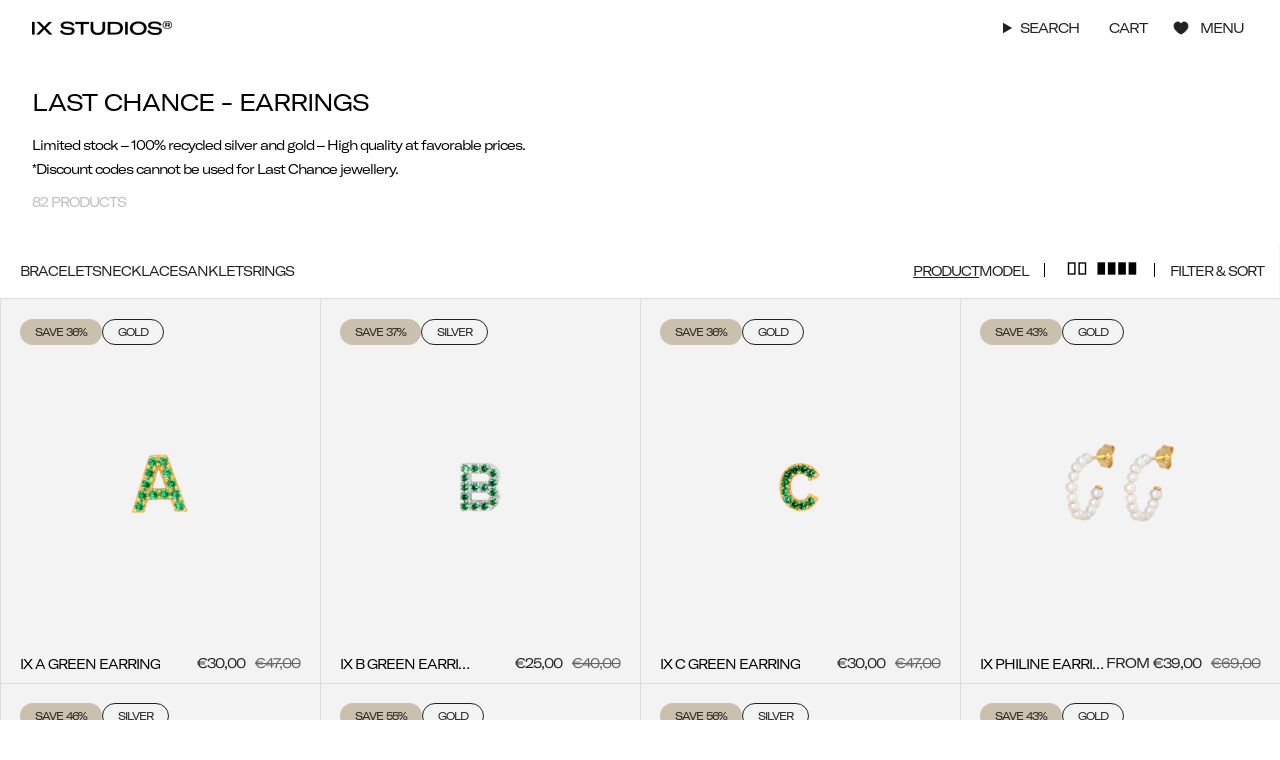

--- FILE ---
content_type: text/html; charset=utf-8
request_url: https://ixstudioscph.com/collections/archive-sale-2024-earrings
body_size: 51196
content:
<!doctype html>
  <html class="no-js no-touch supports-no-cookies" lang="en">
  <head>
    <meta charset="UTF-8">
    <meta http-equiv="X-UA-Compatible" content="IE=edge">
    <meta name="viewport" content="width=device-width, initial-scale=1.0,minimum-scale=1,maximum-scale=1">
    <meta name="theme-color" content="#000000">
    
      <meta name="facebook-domain-verification" content="2lys2yso7dfvhfd9o5k858eba7covq" />
    
    <link rel="canonical" href="https://ixstudioscph.com/collections/archive-sale-2024-earrings">
    <link rel="preconnect" href="https://cdn.shopify.com" crossorigin>
    <!-- ======================= Broadcast Theme V5.4.1 ========================= --><link rel="preconnect" href="https://fonts.shopifycdn.com" crossorigin><link href="//ixstudioscph.com/cdn/shop/t/39/assets/theme.css?v=97449289670485943321730211211" as="style" rel="preload">
    <link href="//ixstudioscph.com/cdn/shop/t/39/assets/vendor.js?v=152754676678534273481709638470" as="script" rel="preload">
    <link href="//ixstudioscph.com/cdn/shop/t/39/assets/theme.dev.js?v=122960830180472180501730211212" as="script" rel="preload">

    

    

    <script src='https://tag.heylink.com/7424ec04-cae5-49f3-9a14-90e1408321ad/script.js' defer></script>
    <script type="text/javascript">
    (function(c,l,a,r,i,t,y){
        c[a]=c[a]||function(){(c[a].q=c[a].q||[]).push(arguments)};
        t=l.createElement(r);t.async=1;t.src="https://www.clarity.ms/tag/"+i;
        y=l.getElementsByTagName(r)[0];y.parentNode.insertBefore(t,y);
    })(window, document, "clarity", "script", "m5mpcgxptn");
    </script>
    <!-- Snap Pixel Code -->
    <script type='text/javascript'> (function(e,t,n){if(e.snaptr)return;var a=e.snaptr=function() {a.handleRequest?a.handleRequest.apply(a,arguments):a.queue.push(arguments)}; a.queue=[];var s='script';r=t.createElement(s);r.async=!0; r.src=n;var u=t.getElementsByTagName(s)[0]; u.parentNode.insertBefore(r,u);})(window,document, 'https://sc-static.net/scevent.min.js'); snaptr('init', '7432ba11-96f8-47e8-8efd-c6ff7734aaae', { 'user_email': 'lma@frederikix.com' }); snaptr('track', 'PAGE_VIEW'); </script>
    <!-- End Snap Pixel Code -->

    <!-- Start of Sleeknote signup and lead generation tool - www.sleeknote.com -->
    <script id='sleeknoteScript' type='text/javascript'>
      (function () {        
        var sleeknoteScriptTag = document.createElement('script');
        sleeknoteScriptTag.type = 'text/javascript';
        sleeknoteScriptTag.charset = 'utf-8';
        sleeknoteScriptTag.src = ('//sleeknotecustomerscripts.sleeknote.com/9283.js');
        var s = document.getElementById('sleeknoteScript');
        s.parentNode.insertBefore(sleeknoteScriptTag, s);
      })();
    </script>
    <!-- End of Sleeknote signup and lead generation tool - www.sleeknote.com -->
      <link rel="icon" type="image/png" href="//ixstudioscph.com/cdn/shop/files/IX_favicon.png?crop=center&height=32&v=1709635386&width=32">
    
  
    <!-- Title and description ================================================ -->
    
    <title>
      
      LAST CHANCE - EARRINGS
      
      
      
        &ndash; IX STUDIOS INT
      
    </title>
  
    
      <meta name="description" content="Limited stock – 100% recycled silver and gold – High quality at favorable prices.   *Discount codes cannot be used for Last Chance jewellery.">
    
    
    <meta property="og:site_name" content="IX STUDIOS INT">
<meta property="og:url" content="https://ixstudioscph.com/collections/archive-sale-2024-earrings">
<meta property="og:title" content="LAST CHANCE - EARRINGS">
<meta property="og:type" content="product.group">
<meta property="og:description" content="Limited stock – 100% recycled silver and gold – High quality at favorable prices.   *Discount codes cannot be used for Last Chance jewellery."><meta property="og:image" content="http://ixstudioscph.com/cdn/shop/files/imageedit_15_7982931356.jpg?v=1637747437">
  <meta property="og:image:secure_url" content="https://ixstudioscph.com/cdn/shop/files/imageedit_15_7982931356.jpg?v=1637747437">
  <meta property="og:image:width" content="1400">
  <meta property="og:image:height" content="750"><meta name="twitter:card" content="summary_large_image">
<meta name="twitter:title" content="LAST CHANCE - EARRINGS">
<meta name="twitter:description" content="Limited stock – 100% recycled silver and gold – High quality at favorable prices.   *Discount codes cannot be used for Last Chance jewellery.">

    


  <script type="application/ld+json">
    {
      "@context": "http://schema.org",
      "@type": "BreadcrumbList",
    "itemListElement": [{
        "@type": "ListItem",
        "position": 1,
        "name": "Home",
        "item": "https://ixstudioscph.com"
      },{
            "@type": "ListItem",
            "position": 2,
            "name": "LAST CHANCE - EARRINGS",
            "item": "https://ixstudioscph.com/collections/archive-sale-2024-earrings"
          }]
    }
  </script>


  
    <!-- CSS ================================================================== -->
  
    <link href="//ixstudioscph.com/cdn/shop/t/39/assets/font-settings.css?v=35378273278181822631763675600" rel="stylesheet" type="text/css" media="all" />
  
    

<style data-shopify>
  @font-face {
    font-family: "GT-America-Extended";
    src: url("https://cdn.shopify.com/s/files/1/0267/6070/8275/files/GT-America-Expanded-Ultra-Light.woff2?v=1704984061") format("woff2");
    font-weight: 200;
    font-style: normal;
    font-display: swap;
  }
  @font-face {
    font-family: "GT-America-Extended";
    src: url("https://cdn.shopify.com/s/files/1/0267/6070/8275/files/GT-America-Extended-Regular.woff2?v=1704984060") format("woff2");
    font-weight: 400;
    font-style: normal;
    font-display: swap;
  }
  @font-face {
    font-family: "GT-America-Extended";
    src: url("https://cdn.shopify.com/s/files/1/0267/6070/8275/files/GT-America-Expanded-Medium.woff2?v=1704984061") format("woff2");
    font-weight: 500;
    font-style: normal;
    font-display: swap;
  }
  @font-face {
    font-family: "GT-America-Extended";
    src: url("https://cdn.shopify.com/s/files/1/0267/6070/8275/files/GT-America-Extended-Bold.woff2?v=1704984061") format("woff2");
    font-weight: 700;
    font-style: normal;
    font-display: swap;
  }
  @font-face {
    font-family: "GT-America-Extended";
    src: url("https://cdn.shopify.com/s/files/1/0267/6070/8275/files/GT-America-Extended-Regular-Italic.woff2?v=1704984061") format("woff2");
    font-weight: 400;
    font-style: italic;
    font-display: swap;
  }
  @font-face {
    font-family: "GT-America-Extended";
    src: url("https://cdn.shopify.com/s/files/1/0267/6070/8275/files/GT-America-Extended-Bold-Italic.woff2?v=1704984061") format("woff2");
    font-weight: 700;
    font-style: italic;
    font-display: swap;
  }

  @font-face {
    font-family: "Darleston";
    src: url("https://cdn.shopify.com/s/files/1/0267/6070/8275/files/Darleston.woff2?v=1709839015") format("woff2");
    font-weight: 400;
    font-style: normal;
    font-display: swap;
  }

  @font-face {
    font-family: 'Mono';
    src: url('https://cdn.shopify.com/s/files/1/0267/6070/8275/files/mono.woff2?v=1709887304') format('woff2'),
        url('https://cdn.shopify.com/s/files/1/0267/6070/8275/files/mono.woff?v=1709887304') format('woff');
    font-weight: normal;
    font-style: normal;
    font-display: swap;
  }

</style>
<style data-shopify>

:root {--scrollbar-width: 0px;





--COLOR-VIDEO-BG: #f2f2f2;
--COLOR-BG-BRIGHTER: #f2f2f2;--COLOR-BG: #ffffff;--COLOR-BG-ALPHA-25: rgba(255, 255, 255, 0.25);
--COLOR-BG-TRANSPARENT: rgba(255, 255, 255, 0);
--COLOR-BG-SECONDARY: #F7F9FA;
--COLOR-BG-SECONDARY-LIGHTEN: #ffffff;
--COLOR-BG-RGB: 255, 255, 255;

--COLOR-TEXT-DARK: #000000;
--COLOR-TEXT: #212121;
--COLOR-TEXT-LIGHT: #646464;

--PRODUCT_CARD_BG: #f3f3f3;


/* === Opacity shades of grey ===*/
--COLOR-A5:  rgba(33, 33, 33, 0.05);
--COLOR-A10: rgba(33, 33, 33, 0.1);
--COLOR-A15: rgba(33, 33, 33, 0.15);
--COLOR-A20: rgba(33, 33, 33, 0.2);
--COLOR-A25: rgba(33, 33, 33, 0.25);
--COLOR-A30: rgba(33, 33, 33, 0.3);
--COLOR-A35: rgba(33, 33, 33, 0.35);
--COLOR-A40: rgba(33, 33, 33, 0.4);
--COLOR-A45: rgba(33, 33, 33, 0.45);
--COLOR-A50: rgba(33, 33, 33, 0.5);
--COLOR-A55: rgba(33, 33, 33, 0.55);
--COLOR-A60: rgba(33, 33, 33, 0.6);
--COLOR-A65: rgba(33, 33, 33, 0.65);
--COLOR-A70: rgba(33, 33, 33, 0.7);
--COLOR-A75: rgba(33, 33, 33, 0.75);
--COLOR-A80: rgba(33, 33, 33, 0.8);
--COLOR-A85: rgba(33, 33, 33, 0.85);
--COLOR-A90: rgba(33, 33, 33, 0.9);
--COLOR-A95: rgba(33, 33, 33, 0.95);

--COLOR-BORDER: rgb(240, 240, 240);
--COLOR-BORDER-LIGHT: #f6f6f6;
--COLOR-BORDER-HAIRLINE: #f7f7f7;
--COLOR-BORDER-DARK: #bdbdbd;/* === Bright color ===*/
--COLOR-PRIMARY: #000000;
--COLOR-PRIMARY-HOVER: #000000;
--COLOR-PRIMARY-FADE: rgba(0, 0, 0, 0.05);
--COLOR-PRIMARY-FADE-HOVER: rgba(0, 0, 0, 0.1);
--COLOR-PRIMARY-LIGHT: #4d4d4d;--COLOR-PRIMARY-OPPOSITE: #ffffff;



/* === link Color ===*/
--COLOR-LINK: #212121;
--COLOR-LINK-HOVER: rgba(33, 33, 33, 0.7);
--COLOR-LINK-FADE: rgba(33, 33, 33, 0.05);
--COLOR-LINK-FADE-HOVER: rgba(33, 33, 33, 0.1);--COLOR-LINK-OPPOSITE: #ffffff;


/* === Product grid sale tags ===*/
--COLOR-SALE-BG: #c9ff2b;
--COLOR-SALE-TEXT: #000000;--COLOR-SALE-TEXT-SECONDARY: #c9ff2b;

/* === Product grid sale tags ===*/
--COLOR-NEW-BG: #c9ff2b;
--COLOR-NEW-TEXT: #000000;

--COLOR-SALE-DISCOUNT-BG: #cac0ad;
--COLOR-SALE-DISCOUNT-TEXT: #212121;

--COLOR-PREORDER-BG: #cac0ad;
--COLOR-PREORDER-TEXT: #ffffff;

--COLOR-HIGHLIGHT-BG: #000000;
--COLOR-HIGHLIGHT-TEXT: #ffffff;

/* === Product grid badges ===*/
--COLOR-BADGE-BG: rgba(0,0,0,0);
--COLOR-BADGE-TEXT: #212121;
--COLOR-HOVER-BADGE-BG: #000000;
--COLOR-HOVER-BADGE-TEXT: #ffffff;

/* === Product sale color ===*/
--COLOR-SALE: #212121;

/* === Gray background on Product grid items ===*/--filter-bg: 1.0;/* === Helper colors for form error states ===*/
--COLOR-ERROR: #721C24;
--COLOR-ERROR-BG: #F8D7DA;
--COLOR-ERROR-BORDER: #F5C6CB;



  --RADIUS: 300px;
  --RADIUS-SELECT: 22px;

--COLOR-HEADER-BG: #ffffff;--COLOR-HEADER-BG-TRANSPARENT: rgba(255, 255, 255, 0);
--COLOR-HEADER-LINK: #212121;
--COLOR-HEADER-LINK-HOVER: rgba(33, 33, 33, 0.7);

--COLOR-MENU-BG: #ffffff;
--COLOR-MENU-LINK: #212121;
--COLOR-MENU-LINK-HOVER: rgba(33, 33, 33, 0.7);
--COLOR-SUBMENU-BG: #ffffff;
--COLOR-SUBMENU-LINK: #212121;
--COLOR-SUBMENU-LINK-HOVER: rgba(33, 33, 33, 0.7);
--COLOR-SUBMENU-TEXT-LIGHT: #646464;
--COLOR-MENU-TRANSPARENT: #ffffff;
--COLOR-MENU-TRANSPARENT-HOVER: rgba(255, 255, 255, 0.7);--COLOR-FOOTER-BG: #212121;
--COLOR-FOOTER-BG-HAIRLINE: #292929;
--COLOR-FOOTER-TEXT: #ffffff;
--COLOR-FOOTER-TEXT-A35: rgba(255, 255, 255, 0.35);
--COLOR-FOOTER-TEXT-A75: rgba(255, 255, 255, 0.75);
--COLOR-FOOTER-LINK: #ffffff;
--COLOR-FOOTER-LINK-HOVER: rgba(255, 255, 255, 0.7);
--COLOR-FOOTER-BORDER: #f3f3f3;--COLOR-FOOTER-BG-SECONDARY: #ffffff;
--COLOR-FOOTER-BG-HAIRLINE-SECONDARY: #f7f7f7;
--COLOR-FOOTER-TEXT-SECONDARY: #212121;
--COLOR-FOOTER-TEXT-A35-SECONDARY: rgba(33, 33, 33, 0.35);
--COLOR-FOOTER-TEXT-A75-SECONDARY: rgba(33, 33, 33, 0.75);
--COLOR-FOOTER-LINK-SECONDARY: #212121;
--COLOR-FOOTER-LINK-HOVER-SECONDARY: rgba(33, 33, 33, 0.7);
--COLOR-FOOTER-BORDER-SECONDARY: #212121;

--TRANSPARENT: rgba(255, 255, 255, 0);

/* === Default overlay opacity ===*/
--overlay-opacity: 0;
--underlay-opacity: 1;
--underlay-bg: rgba(0,0,0,0.4);

/* === Custom Cursor ===*/
--ICON-ZOOM-IN: url( "//ixstudioscph.com/cdn/shop/t/39/assets/icon-zoom-in.svg?v=182473373117644429561709638471" );
--ICON-ZOOM-OUT: url( "//ixstudioscph.com/cdn/shop/t/39/assets/icon-zoom-out.svg?v=101497157853986683871709638470" );

/* === Custom Icons ===*/
--ICON-PLUS: url( "//ixstudioscph.com/cdn/shop/t/39/assets/icon-plus.svg?v=7380" );


  
  --ICON-ADD-BAG: url( "//ixstudioscph.com/cdn/shop/t/39/assets/icon-add-bag.svg?v=23763382405227654651709638469" );
  --ICON-ADD-CART: url( "//ixstudioscph.com/cdn/shop/t/39/assets/icon-add-cart.svg?v=3962293684743587821709638469" );
  --ICON-ARROW-LEFT: url( "//ixstudioscph.com/cdn/shop/t/39/assets/icon-arrow-left.svg?v=136066145774695772731709638472" );
  --ICON-ARROW-RIGHT: url( "//ixstudioscph.com/cdn/shop/t/39/assets/icon-arrow-right.svg?v=150928298113663093401709638471" );
  --ICON-SELECT: url("//ixstudioscph.com/cdn/shop/t/39/assets/icon-select.svg?v=167170173659852274001709638469");


--ICON-CARET-RIGHT: url("//ixstudioscph.com/cdn/shop/t/39/assets/icon-caret-right.svg?v=66789490760126949941709638470");
--ICON-CARET-LEFT: url("//ixstudioscph.com/cdn/shop/t/39/assets/icon-caret-left.svg?v=82712338139648924421709638468");

--PRODUCT-GRID-ASPECT-RATIO-FIRST-IMAGE: 100%;
--PRODUCT-GRID-ASPECT-RATIO: 120.0%;

/* === Typography ===*/
--FONT-WEIGHT-BODY: 400;
--FONT-WEIGHT-BODY-BOLD: 600;

--FONT-STACK-BODY: "GT-America-Extended", "Titillium Web", sans-serif;
--FONT-STYLE-BODY: normal;
--FONT-STYLE-BODY-ITALIC: italic;
--FONT-ADJUST-BODY: 1.0;

--LETTER-SPACING-BODY: -1px;

/* --FONT-WEIGHT-HEADING: 400;
--FONT-WEIGHT-HEADING-BOLD: 600; */

--FONT-WEIGHT-HEADING: 700;
--FONT-WEIGHT-HEADING-BOLD: 700;

--FONT-UPPERCASE-HEADING: none;
--LETTER-SPACING-HEADING: -1px;

--FONT-STACK-HEADING: "GT-America-Extended", "Titillium Web", sans-serif;
--FONT-STYLE-HEADING: normal;
--FONT-STYLE-HEADING-ITALIC: italic;
--FONT-ADJUST-HEADING: 1.0;

/* --FONT-WEIGHT-SUBHEADING: 400;
--FONT-WEIGHT-SUBHEADING-BOLD: 600; */

--FONT-WEIGHT-SUBHEADING: 700;
--FONT-WEIGHT-SUBHEADING-BOLD: 700;

--FONT-STACK-SUBHEADING: "GT-America-Extended", "Titillium Web", sans-serif;
--FONT-STYLE-SUBHEADING: normal;
--FONT-STYLE-SUBHEADING-ITALIC: italic;
--FONT-ADJUST-SUBHEADING: 1.0;

--FONT-UPPERCASE-SUBHEADING: none;
--LETTER-SPACING-SUBHEADING: -1px;

--FONT-STACK-NAV: "GT-America-Extended", "Titillium Web", sans-serif;
--FONT-STYLE-NAV: normal;
--FONT-STYLE-NAV-ITALIC: italic;
--FONT-ADJUST-NAV: 1.0;

--FONT-WEIGHT-NAV: 400;
--FONT-WEIGHT-NAV-BOLD: 600;

--LETTER-SPACING-NAV: -1px;

--FONT-SIZE-BASE: 1.0rem;
--FONT-SIZE-BASE-PERCENT: 1.0;

/* === Parallax ===*/
--PARALLAX-STRENGTH-MIN: 120.0%;
--PARALLAX-STRENGTH-MAX: 130.0%;--COLUMNS: 4;
--COLUMNS-MEDIUM: 3;
--COLUMNS-SMALL: 2;
--COLUMNS-MOBILE: 1;--LAYOUT-OUTER: 32px;
  --LAYOUT-GUTTER: 32px;
  --LAYOUT-OUTER-MEDIUM: 22px;
  --LAYOUT-GUTTER-MEDIUM: 22px;
  --LAYOUT-OUTER-SMALL: 16px;
  --LAYOUT-GUTTER-SMALL: 16px;--base-animation-delay: 0ms;
--line-height-normal: 1.375; /* Equals to line-height: normal; */--SIDEBAR-WIDTH: 270px;
  --SIDEBAR-WIDTH-MEDIUM: 258px;--DRAWER-WIDTH: 550px;--ICON-STROKE-WIDTH: 1px;/* === Button General ===*/
--BTN-FONT-STACK: "GT-America-Extended", Figtree, sans-serif;
--BTN-FONT-WEIGHT: 400;
--BTN-FONT-STYLE: normal;
--BTN-FONT-SIZE: 13px;

--BTN-LETTER-SPACING: 0.1em;
--BTN-UPPERCASE: none;
--BTN-TEXT-ARROW-OFFSET: 0px;

/* === Button Primary ===*/
--BTN-PRIMARY-BORDER-COLOR: #212121;
--BTN-PRIMARY-BG-COLOR: #212121;
--BTN-PRIMARY-TEXT-COLOR: #ffffff;
--BTN-PRIMARY-HOVER-COLOR: #C9FF2B;
--BTN-PRIMARY-HOVER-TEXT-COLOR: #000;


  --BTN-PRIMARY-BG-COLOR-BRIGHTER: #3b3b3b;


/* === Button Secondary ===*/
--BTN-SECONDARY-BORDER-COLOR: #ffffff;
--BTN-SECONDARY-BG-COLOR: rgba(0,0,0,0);
--BTN-SECONDARY-TEXT-COLOR: #ffffff;
--BTN-SECONDARY-HOVER-COLOR: #C9FF2B;
--BTN-SECONDARY-HOVER-TEXT-COLOR: #000000;


  --BTN-SECONDARY-BG-COLOR-BRIGHTER: rgba(26, 26, 26, 0.0);


/* === Button White ===*/
--TEXT-BTN-BORDER-WHITE: #fff;
--TEXT-BTN-BG-WHITE: #fff;
--TEXT-BTN-WHITE: #000;
--TEXT-BTN-BG-WHITE-BRIGHTER: #f2f2f2;

/* === Button Black ===*/
--TEXT-BTN-BG-BLACK: #000;
--TEXT-BTN-BORDER-BLACK: #000;
--TEXT-BTN-BLACK: #fff;
--TEXT-BTN-BG-BLACK-BRIGHTER: #1a1a1a;

/* === Cart Gradient ===*/


  --FREE-SHIPPING-GRADIENT: linear-gradient(to right, var(--COLOR-PRIMARY-LIGHT) 0%, var(--COLOR-PRIMARY) 100%);


/* === Swatch Size ===*/
--swatch-size-filters: calc(1.5rem * var(--FONT-ADJUST-BODY));
--swatch-size-product: 68px;
}

/* === Backdrop ===*/
::backdrop {
  --underlay-opacity: 1;
  --underlay-bg: rgba(0,0,0,0.4);
}
</style>
  
    <link href="//ixstudioscph.com/cdn/shop/t/39/assets/theme.css?v=97449289670485943321730211211" rel="stylesheet" type="text/css" media="all" />
<link href="//ixstudioscph.com/cdn/shop/t/39/assets/swatches.css?v=157844926215047500451709638470" as="style" rel="preload">
      <link href="//ixstudioscph.com/cdn/shop/t/39/assets/swatches.css?v=157844926215047500451709638470" rel="stylesheet" type="text/css" media="all" />
<style data-shopify>.swatches {
    --black: #000000;--white: #fafafa;--blank: url(//ixstudioscph.com/cdn/shop/files/blank_small.png?v=7380);
  }</style>
<script>
      if (window.navigator.userAgent.indexOf('MSIE ') > 0 || window.navigator.userAgent.indexOf('Trident/') > 0) {
        document.documentElement.className = document.documentElement.className + ' ie';
  
        var scripts = document.getElementsByTagName('script')[0];
        var polyfill = document.createElement("script");
        polyfill.defer = true;
        polyfill.src = "//ixstudioscph.com/cdn/shop/t/39/assets/ie11.js?v=144489047535103983231709638469";
  
        scripts.parentNode.insertBefore(polyfill, scripts);
      } else {
        document.documentElement.className = document.documentElement.className.replace('no-js', 'js');
      }
  
      document.documentElement.style.setProperty('--scrollbar-width', `${getScrollbarWidth()}px`);
  
      function getScrollbarWidth() {
        // Creating invisible container
        const outer = document.createElement('div');
        outer.style.visibility = 'hidden';
        outer.style.overflow = 'scroll'; // forcing scrollbar to appear
        outer.style.msOverflowStyle = 'scrollbar'; // needed for WinJS apps
        document.documentElement.appendChild(outer);
  
        // Creating inner element and placing it in the container
        const inner = document.createElement('div');
        outer.appendChild(inner);
  
        // Calculating difference between container's full width and the child width
        const scrollbarWidth = outer.offsetWidth - inner.offsetWidth;
  
        // Removing temporary elements from the DOM
        outer.parentNode.removeChild(outer);
  
        return scrollbarWidth;
      }
  
      let root = '/';
      if (root[root.length - 1] !== '/') {
        root = root + '/';
      }
  
      window.theme = {
        routes: {
          root: root,
          cart_url: '/cart',
          cart_add_url: '/cart/add',
          cart_change_url: '/cart/change',
          product_recommendations_url: '/recommendations/products',
          predictive_search_url: '/search/suggest',
          addresses_url: '/account/addresses'
        },
        assets: {
          photoswipe: '//ixstudioscph.com/cdn/shop/t/39/assets/photoswipe.js?v=162613001030112971491709638470',
          smoothscroll: '//ixstudioscph.com/cdn/shop/t/39/assets/smoothscroll.js?v=37906625415260927261709638469',
        },
        strings: {
          addToCart: "Add to cart",
          cartAcceptanceError: "You must accept our terms and conditions.",
          soldOut: "Sold Out",
          from: "From",
          preOrder: "Pre-order",
          sale: "Sale",
          subscription: "Subscription",
          unavailable: "Unavailable",
          unitPrice: "Unit price",
          unitPriceSeparator: "per",
          shippingCalcSubmitButton: "Calculate shipping",
          shippingCalcSubmitButtonDisabled: "Calculating...",
          selectValue: "Select value",
          selectColor: "Select color",
          oneColor: "color",
          otherColor: "colors",
          upsellAddToCart: "Add to cart",
          free: "Free",
          swatchesColor: "Color, Colour",
          engraving_position_front: "Front",
          engraving_position_back: "Back",
          engraving_position_inside: "Inside",
          engraving_position_left: "Left side",
          engraving_position_right: "Right side",
          pickup_availability_on_stock: "Available",
          amoutBought: "You have spent",
          highestTier: "You are in the highest tier",
          loyaltyCurrency: "euros.",
          youHaveSpent: "Spent {{ AMOUNT_TO_NEXT }} euros to reach {{ NEXT_TIER_NAME }}",
          loyaltyDiscountCodePrefix: "Get discount with code",
          pickup_availability_out_of_stock: "Out of stock",
          zendesk: {
            name: "Live support",
            byline: "Ask us anything!",
            greetings: {
              online: "Chat with us",
              offline: "Leave us a message"
            }
          },
          sale_type: "Sale type",
          preorder: "Pre-order",
        },
        settings: {
          customerLoggedIn: null ? true : false,
          cartDrawerEnabled: true,
          cartRebuyEnabled: false,
          enableQuickAdd: true,
          enableAnimations: true,
          variantOnSale: true,
          customerTags: null,
          translations_list: "Send: Sent\nBjergkrystal: Rock Crystal"
        },
        sliderArrows: {
          prev: '<button type="button" class="slider__button slider__button--prev" data-button-arrow data-button-prev>' + "Previous" + '</button>',
          next: '<button type="button" class="slider__button slider__button--next" data-button-arrow data-button-next>' + "Next" + '</button>',
        },
        moneyFormat: false ? "\u003cspan class=\"money\"\u003e€{{amount_with_comma_separator}} EUR\u003c\/span\u003e" : "\u003cspan class=\"money\"\u003e€{{amount_with_comma_separator}}\u003c\/span\u003e",
        moneyWithoutCurrencyFormat: "\u003cspan class=\"money\"\u003e€{{amount_with_comma_separator}}\u003c\/span\u003e",
        moneyWithCurrencyFormat: "\u003cspan class=\"money\"\u003e€{{amount_with_comma_separator}} EUR\u003c\/span\u003e",
        subtotal: 0,
        info: {
          name: 'broadcast'
        },
        version: '5.4.1'
      };
  
      let windowInnerHeight = window.innerHeight;
      document.documentElement.style.setProperty('--full-height', `${windowInnerHeight}px`);
      document.documentElement.style.setProperty('--three-quarters', `${windowInnerHeight * 0.75}px`);
      document.documentElement.style.setProperty('--two-thirds', `${windowInnerHeight * 0.66}px`);
      document.documentElement.style.setProperty('--one-half', `${windowInnerHeight * 0.5}px`);
      document.documentElement.style.setProperty('--one-third', `${windowInnerHeight * 0.33}px`);
      document.documentElement.style.setProperty('--one-fifth', `${windowInnerHeight * 0.2}px`);
    </script>
    <script type="application/json" id="loyalty-discount-data">
      {
        "tiers": [
          {
            "discount_code": ""
          },
          {
            "discount_code": "VIP SILVER 15%"
          },
          {
            "discount_code": "VIP GOLD 20%"
          },
          {
            "discount_code": "VIP PLATINUM 20%"
          },
          {
            "discount_code": "VIP DIAMOND 25%"
          }
        ]
      }
    </script>
  
    
      <script src="//ixstudioscph.com/cdn/shopifycloud/storefront/assets/themes_support/shopify_common-5f594365.js" defer="defer"></script>
    
  
    <!-- Theme Javascript ============================================================== -->
    <script src="//ixstudioscph.com/cdn/shop/t/39/assets/vendor.js?v=152754676678534273481709638470" defer="defer"></script>
    <script src="//ixstudioscph.com/cdn/shop/t/39/assets/theme.dev.js?v=122960830180472180501730211212" defer="defer"></script><!-- Shopify app scripts =========================================================== -->
  
    <script>window.performance && window.performance.mark && window.performance.mark('shopify.content_for_header.start');</script><meta id="shopify-digital-wallet" name="shopify-digital-wallet" content="/26761101502/digital_wallets/dialog">
<meta name="shopify-checkout-api-token" content="699d66ac076f5daad6e71aee4fe1108f">
<meta id="in-context-paypal-metadata" data-shop-id="26761101502" data-venmo-supported="false" data-environment="production" data-locale="en_US" data-paypal-v4="true" data-currency="EUR">
<link rel="alternate" type="application/atom+xml" title="Feed" href="/collections/archive-sale-2024-earrings.atom" />
<link rel="next" href="/collections/archive-sale-2024-earrings?page=2">
<link rel="alternate" type="application/json+oembed" href="https://ixstudioscph.com/collections/archive-sale-2024-earrings.oembed">
<script async="async" src="/checkouts/internal/preloads.js?locale=en-DE"></script>
<script id="shopify-features" type="application/json">{"accessToken":"699d66ac076f5daad6e71aee4fe1108f","betas":["rich-media-storefront-analytics"],"domain":"ixstudioscph.com","predictiveSearch":true,"shopId":26761101502,"locale":"en"}</script>
<script>var Shopify = Shopify || {};
Shopify.shop = "frederikix-int.myshopify.com";
Shopify.locale = "en";
Shopify.currency = {"active":"EUR","rate":"1.0"};
Shopify.country = "DE";
Shopify.theme = {"name":"[Mercive] IX Theme Preview","id":158946361672,"schema_name":"Broadcast","schema_version":"5.4.1","theme_store_id":null,"role":"main"};
Shopify.theme.handle = "null";
Shopify.theme.style = {"id":null,"handle":null};
Shopify.cdnHost = "ixstudioscph.com/cdn";
Shopify.routes = Shopify.routes || {};
Shopify.routes.root = "/";</script>
<script type="module">!function(o){(o.Shopify=o.Shopify||{}).modules=!0}(window);</script>
<script>!function(o){function n(){var o=[];function n(){o.push(Array.prototype.slice.apply(arguments))}return n.q=o,n}var t=o.Shopify=o.Shopify||{};t.loadFeatures=n(),t.autoloadFeatures=n()}(window);</script>
<script id="shop-js-analytics" type="application/json">{"pageType":"collection"}</script>
<script defer="defer" async type="module" src="//ixstudioscph.com/cdn/shopifycloud/shop-js/modules/v2/client.init-shop-cart-sync_DlSlHazZ.en.esm.js"></script>
<script defer="defer" async type="module" src="//ixstudioscph.com/cdn/shopifycloud/shop-js/modules/v2/chunk.common_D16XZWos.esm.js"></script>
<script type="module">
  await import("//ixstudioscph.com/cdn/shopifycloud/shop-js/modules/v2/client.init-shop-cart-sync_DlSlHazZ.en.esm.js");
await import("//ixstudioscph.com/cdn/shopifycloud/shop-js/modules/v2/chunk.common_D16XZWos.esm.js");

  window.Shopify.SignInWithShop?.initShopCartSync?.({"fedCMEnabled":true,"windoidEnabled":true});

</script>
<script>(function() {
  var isLoaded = false;
  function asyncLoad() {
    if (isLoaded) return;
    isLoaded = true;
    var urls = ["https:\/\/cdn.shopify.com\/s\/files\/1\/0267\/6110\/1502\/t\/31\/assets\/zendesk-embeddable.js?v=1697181981\u0026shop=frederikix-int.myshopify.com"];
    for (var i = 0; i < urls.length; i++) {
      var s = document.createElement('script');
      s.type = 'text/javascript';
      s.async = true;
      s.src = urls[i];
      var x = document.getElementsByTagName('script')[0];
      x.parentNode.insertBefore(s, x);
    }
  };
  if(window.attachEvent) {
    window.attachEvent('onload', asyncLoad);
  } else {
    window.addEventListener('load', asyncLoad, false);
  }
})();</script>
<script id="__st">var __st={"a":26761101502,"offset":3600,"reqid":"434be95a-0f33-4bff-8809-45b311a8198e-1768594122","pageurl":"ixstudioscph.com\/collections\/archive-sale-2024-earrings","u":"f1ee0a173e61","p":"collection","rtyp":"collection","rid":622451097928};</script>
<script>window.ShopifyPaypalV4VisibilityTracking = true;</script>
<script id="captcha-bootstrap">!function(){'use strict';const t='contact',e='account',n='new_comment',o=[[t,t],['blogs',n],['comments',n],[t,'customer']],c=[[e,'customer_login'],[e,'guest_login'],[e,'recover_customer_password'],[e,'create_customer']],r=t=>t.map((([t,e])=>`form[action*='/${t}']:not([data-nocaptcha='true']) input[name='form_type'][value='${e}']`)).join(','),a=t=>()=>t?[...document.querySelectorAll(t)].map((t=>t.form)):[];function s(){const t=[...o],e=r(t);return a(e)}const i='password',u='form_key',d=['recaptcha-v3-token','g-recaptcha-response','h-captcha-response',i],f=()=>{try{return window.sessionStorage}catch{return}},m='__shopify_v',_=t=>t.elements[u];function p(t,e,n=!1){try{const o=window.sessionStorage,c=JSON.parse(o.getItem(e)),{data:r}=function(t){const{data:e,action:n}=t;return t[m]||n?{data:e,action:n}:{data:t,action:n}}(c);for(const[e,n]of Object.entries(r))t.elements[e]&&(t.elements[e].value=n);n&&o.removeItem(e)}catch(o){console.error('form repopulation failed',{error:o})}}const l='form_type',E='cptcha';function T(t){t.dataset[E]=!0}const w=window,h=w.document,L='Shopify',v='ce_forms',y='captcha';let A=!1;((t,e)=>{const n=(g='f06e6c50-85a8-45c8-87d0-21a2b65856fe',I='https://cdn.shopify.com/shopifycloud/storefront-forms-hcaptcha/ce_storefront_forms_captcha_hcaptcha.v1.5.2.iife.js',D={infoText:'Protected by hCaptcha',privacyText:'Privacy',termsText:'Terms'},(t,e,n)=>{const o=w[L][v],c=o.bindForm;if(c)return c(t,g,e,D).then(n);var r;o.q.push([[t,g,e,D],n]),r=I,A||(h.body.append(Object.assign(h.createElement('script'),{id:'captcha-provider',async:!0,src:r})),A=!0)});var g,I,D;w[L]=w[L]||{},w[L][v]=w[L][v]||{},w[L][v].q=[],w[L][y]=w[L][y]||{},w[L][y].protect=function(t,e){n(t,void 0,e),T(t)},Object.freeze(w[L][y]),function(t,e,n,w,h,L){const[v,y,A,g]=function(t,e,n){const i=e?o:[],u=t?c:[],d=[...i,...u],f=r(d),m=r(i),_=r(d.filter((([t,e])=>n.includes(e))));return[a(f),a(m),a(_),s()]}(w,h,L),I=t=>{const e=t.target;return e instanceof HTMLFormElement?e:e&&e.form},D=t=>v().includes(t);t.addEventListener('submit',(t=>{const e=I(t);if(!e)return;const n=D(e)&&!e.dataset.hcaptchaBound&&!e.dataset.recaptchaBound,o=_(e),c=g().includes(e)&&(!o||!o.value);(n||c)&&t.preventDefault(),c&&!n&&(function(t){try{if(!f())return;!function(t){const e=f();if(!e)return;const n=_(t);if(!n)return;const o=n.value;o&&e.removeItem(o)}(t);const e=Array.from(Array(32),(()=>Math.random().toString(36)[2])).join('');!function(t,e){_(t)||t.append(Object.assign(document.createElement('input'),{type:'hidden',name:u})),t.elements[u].value=e}(t,e),function(t,e){const n=f();if(!n)return;const o=[...t.querySelectorAll(`input[type='${i}']`)].map((({name:t})=>t)),c=[...d,...o],r={};for(const[a,s]of new FormData(t).entries())c.includes(a)||(r[a]=s);n.setItem(e,JSON.stringify({[m]:1,action:t.action,data:r}))}(t,e)}catch(e){console.error('failed to persist form',e)}}(e),e.submit())}));const S=(t,e)=>{t&&!t.dataset[E]&&(n(t,e.some((e=>e===t))),T(t))};for(const o of['focusin','change'])t.addEventListener(o,(t=>{const e=I(t);D(e)&&S(e,y())}));const B=e.get('form_key'),M=e.get(l),P=B&&M;t.addEventListener('DOMContentLoaded',(()=>{const t=y();if(P)for(const e of t)e.elements[l].value===M&&p(e,B);[...new Set([...A(),...v().filter((t=>'true'===t.dataset.shopifyCaptcha))])].forEach((e=>S(e,t)))}))}(h,new URLSearchParams(w.location.search),n,t,e,['guest_login'])})(!0,!0)}();</script>
<script integrity="sha256-4kQ18oKyAcykRKYeNunJcIwy7WH5gtpwJnB7kiuLZ1E=" data-source-attribution="shopify.loadfeatures" defer="defer" src="//ixstudioscph.com/cdn/shopifycloud/storefront/assets/storefront/load_feature-a0a9edcb.js" crossorigin="anonymous"></script>
<script data-source-attribution="shopify.dynamic_checkout.dynamic.init">var Shopify=Shopify||{};Shopify.PaymentButton=Shopify.PaymentButton||{isStorefrontPortableWallets:!0,init:function(){window.Shopify.PaymentButton.init=function(){};var t=document.createElement("script");t.src="https://ixstudioscph.com/cdn/shopifycloud/portable-wallets/latest/portable-wallets.en.js",t.type="module",document.head.appendChild(t)}};
</script>
<script data-source-attribution="shopify.dynamic_checkout.buyer_consent">
  function portableWalletsHideBuyerConsent(e){var t=document.getElementById("shopify-buyer-consent"),n=document.getElementById("shopify-subscription-policy-button");t&&n&&(t.classList.add("hidden"),t.setAttribute("aria-hidden","true"),n.removeEventListener("click",e))}function portableWalletsShowBuyerConsent(e){var t=document.getElementById("shopify-buyer-consent"),n=document.getElementById("shopify-subscription-policy-button");t&&n&&(t.classList.remove("hidden"),t.removeAttribute("aria-hidden"),n.addEventListener("click",e))}window.Shopify?.PaymentButton&&(window.Shopify.PaymentButton.hideBuyerConsent=portableWalletsHideBuyerConsent,window.Shopify.PaymentButton.showBuyerConsent=portableWalletsShowBuyerConsent);
</script>
<script data-source-attribution="shopify.dynamic_checkout.cart.bootstrap">document.addEventListener("DOMContentLoaded",(function(){function t(){return document.querySelector("shopify-accelerated-checkout-cart, shopify-accelerated-checkout")}if(t())Shopify.PaymentButton.init();else{new MutationObserver((function(e,n){t()&&(Shopify.PaymentButton.init(),n.disconnect())})).observe(document.body,{childList:!0,subtree:!0})}}));
</script>
<link id="shopify-accelerated-checkout-styles" rel="stylesheet" media="screen" href="https://ixstudioscph.com/cdn/shopifycloud/portable-wallets/latest/accelerated-checkout-backwards-compat.css" crossorigin="anonymous">
<style id="shopify-accelerated-checkout-cart">
        #shopify-buyer-consent {
  margin-top: 1em;
  display: inline-block;
  width: 100%;
}

#shopify-buyer-consent.hidden {
  display: none;
}

#shopify-subscription-policy-button {
  background: none;
  border: none;
  padding: 0;
  text-decoration: underline;
  font-size: inherit;
  cursor: pointer;
}

#shopify-subscription-policy-button::before {
  box-shadow: none;
}

      </style>

<script>window.performance && window.performance.mark && window.performance.mark('shopify.content_for_header.end');</script>

    <script>
      window.dataLayer = window.dataLayer || [];
      function gtag() {
          dataLayer.push(arguments);
      }
      gtag("consent", "default", {
          ad_personalization: "denied",
          ad_storage: "denied",
          ad_user_data: "denied",
          analytics_storage: "denied",
          functionality_storage: "denied",
          personalization_storage: "denied",
          security_storage: "granted",
          wait_for_update: 500,
      });
      gtag("set", "ads_data_redaction", true);
      gtag("set", "url_passthrough", false);
    </script>

    <!-- DO NOT EDIT -->
      <!-- WEB GTM that sends to SERVER GTM -->
        <script>(function(w,d,s,l,i){w[l]=w[l]||[];w[l].push({'gtm.start':
        new Date().getTime(),event:'gtm.js'});var f=d.getElementsByTagName(s)[0],
        j=d.createElement(s),dl=l!='dataLayer'?'&l='+l:'';j.async=true;j.src=
        'https://gtm.ixstudioscph.dk/jinscltv.js?id='+i+dl;f.parentNode.insertBefore(j,f);
        })(window,document,'script','dataLayer','GTM-WFB7DHH');</script>
      <!-- End Google Tag Manager -->
    
      <!-- Google Tag Manager -->
        <script>(function(w,d,s,l,i){w[l]=w[l]||[];w[l].push({'gtm.start':
        new Date().getTime(),event:'gtm.js'});var f=d.getElementsByTagName(s)[0],
        j=d.createElement(s),dl=l!='dataLayer'?'&l='+l:'';j.async=true;j.src=
        'https://www.googletagmanager.com/gtm.js?id='+i+dl;f.parentNode.insertBefore(j,f);
        })(window,document,'script','dataLayer','GTM-N63VKWM');</script>
      <!-- End Google Tag Manager -->
    <!-- DO NOT EDIT -->
    
  <script>
    var ecommerce = {
      'items': [
        
          {
            'item_id'        : 8616680292680,
            'item_variant'    : null,
            'item_name'      : "IX A Green Earring",
            'price'           : "30.00",
            'item_brand'      : "IX STUDIOS",
            'item_category'   : "Earrings",
            'item_list_name'  : "LAST CHANCE - EARRINGS",
            'imageURL'        : "https://ixstudioscph.com/cdn/shop/files/kd1hnh9hesx6xfqiicnr_grande.png?v=1727174161",
            'productURL'      : 'https://ixstudioscph.com/products/ix-a-green-earring',
            'sku'             : null,
          },
        
          {
            'item_id'        : 8628237730120,
            'item_variant'    : null,
            'item_name'      : "IX B Green Earring Silver",
            'price'           : "25.00",
            'item_brand'      : "IX STUDIOS",
            'item_category'   : "Earrings",
            'item_list_name'  : "LAST CHANCE - EARRINGS",
            'imageURL'        : "https://ixstudioscph.com/cdn/shop/files/DMB0352SLGRB_front_highres_grande.png?v=1727173921",
            'productURL'      : 'https://ixstudioscph.com/products/ix-b-green-earring-silver',
            'sku'             : null,
          },
        
          {
            'item_id'        : 8628237992264,
            'item_variant'    : null,
            'item_name'      : "IX C Green Earring",
            'price'           : "30.00",
            'item_brand'      : "IX STUDIOS",
            'item_category'   : "Earrings",
            'item_list_name'  : "LAST CHANCE - EARRINGS",
            'imageURL'        : "https://ixstudioscph.com/cdn/shop/files/DMB0352GDGRC_front_highres_grande.png?v=1727173947",
            'productURL'      : 'https://ixstudioscph.com/products/ix-c-green-earring',
            'sku'             : null,
          },
        
          {
            'item_id'        : 8620874760520,
            'item_variant'    : null,
            'item_name'      : "IX Philine Earring",
            'price'           : "39.00",
            'item_brand'      : "IX STUDIOS",
            'item_category'   : "Earrings",
            'item_list_name'  : "LAST CHANCE - EARRINGS",
            'imageURL'        : "https://ixstudioscph.com/cdn/shop/files/DMB0355GD_front_highres_grande.png?v=1727173505",
            'productURL'      : 'https://ixstudioscph.com/products/ix-philine-earring',
            'sku'             : null,
          },
        
          {
            'item_id'        : 8620874727752,
            'item_variant'    : null,
            'item_name'      : "IX Philine Earring Silver",
            'price'           : "32.00",
            'item_brand'      : "IX STUDIOS",
            'item_category'   : "Earrings",
            'item_list_name'  : "LAST CHANCE - EARRINGS",
            'imageURL'        : "https://ixstudioscph.com/cdn/shop/files/DMB0355SL_front_highres_grande.png?v=1727173474",
            'productURL'      : 'https://ixstudioscph.com/products/ix-philine-earring-silver',
            'sku'             : null,
          },
        
          {
            'item_id'        : 7871976210659,
            'item_variant'    : null,
            'item_name'      : "IX Agnes Earring",
            'price'           : "49.00",
            'item_brand'      : "IX STUDIOS",
            'item_category'   : "Earrings",
            'item_list_name'  : "LAST CHANCE - EARRINGS",
            'imageURL'        : "https://ixstudioscph.com/cdn/shop/files/lrg5srlydc0rd2j6kfhc_grande.png?v=1727175324",
            'productURL'      : 'https://ixstudioscph.com/products/ix-agnes-earring',
            'sku'             : null,
          },
        
          {
            'item_id'        : 7871975751907,
            'item_variant'    : null,
            'item_name'      : "IX Agnes Earring Silver",
            'price'           : "39.00",
            'item_brand'      : "IX STUDIOS",
            'item_category'   : "Earrings",
            'item_list_name'  : "LAST CHANCE - EARRINGS",
            'imageURL'        : "https://ixstudioscph.com/cdn/shop/files/bpqih8vexqme5dusxnlr_grande.png?v=1727175199",
            'productURL'      : 'https://ixstudioscph.com/products/ix-agnes-earring-silver',
            'sku'             : null,
          },
        
          {
            'item_id'        : 8353541390664,
            'item_variant'    : null,
            'item_name'      : "IX Bera Earring",
            'price'           : "39.00",
            'item_brand'      : "IX STUDIOS",
            'item_category'   : "Earrings",
            'item_list_name'  : "LAST CHANCE - EARRINGS",
            'imageURL'        : "https://ixstudioscph.com/cdn/shop/files/beraearringsone_grande.png?v=1727174766",
            'productURL'      : 'https://ixstudioscph.com/products/ix-bera-earring',
            'sku'             : null,
          },
        
          {
            'item_id'        : 8354556510536,
            'item_variant'    : null,
            'item_name'      : "IX Bera Earrings Silver",
            'price'           : "25.00",
            'item_brand'      : "IX STUDIOS",
            'item_category'   : "Earrings",
            'item_list_name'  : "LAST CHANCE - EARRINGS",
            'imageURL'        : "https://ixstudioscph.com/cdn/shop/files/vg3phmvfx62htdmzgph0_grande.png?v=1727174817",
            'productURL'      : 'https://ixstudioscph.com/products/ix-bera-earrings-silver',
            'sku'             : null,
          },
        
          {
            'item_id'        : 7871975719139,
            'item_variant'    : null,
            'item_name'      : "IX Berta Earring",
            'price'           : "49.00",
            'item_brand'      : "IX STUDIOS",
            'item_category'   : "Earrings",
            'item_list_name'  : "LAST CHANCE - EARRINGS",
            'imageURL'        : "https://ixstudioscph.com/cdn/shop/files/umo8m7r2hjkdd7kqbwu3_grande.png?v=1727175164",
            'productURL'      : 'https://ixstudioscph.com/products/ix-berta-earring',
            'sku'             : null,
          },
        
          {
            'item_id'        : 7871975620835,
            'item_variant'    : null,
            'item_name'      : "IX Berta Earring Silver",
            'price'           : "39.00",
            'item_brand'      : "IX STUDIOS",
            'item_category'   : "Earrings",
            'item_list_name'  : "LAST CHANCE - EARRINGS",
            'imageURL'        : "https://ixstudioscph.com/cdn/shop/files/cyqgo3zstfdnhzdsspdc_grande.png?v=1727175151",
            'productURL'      : 'https://ixstudioscph.com/products/ix-berta-earring-silver',
            'sku'             : null,
          },
        
          {
            'item_id'        : 8769673101640,
            'item_variant'    : null,
            'item_name'      : "IX Conch Ear Cuff Silver",
            'price'           : "19.00",
            'item_brand'      : "IX STUDIOS",
            'item_category'   : "Earrings",
            'item_list_name'  : "LAST CHANCE - EARRINGS",
            'imageURL'        : "https://ixstudioscph.com/cdn/shop/files/DMB0343SL_front_lowres_grande.png?v=1727176272",
            'productURL'      : 'https://ixstudioscph.com/products/ix-conch-ear-cuff-silver',
            'sku'             : null,
          },
        
          {
            'item_id'        : 6131140460734,
            'item_variant'    : null,
            'item_name'      : "IX Crunchy Double Hoops",
            'price'           : "145.00",
            'item_brand'      : "IX STUDIOS",
            'item_category'   : "Earrings",
            'item_list_name'  : "LAST CHANCE - EARRINGS",
            'imageURL'        : "https://ixstudioscph.com/cdn/shop/files/DMB0330GD_front_to_grande.png?v=1727178987",
            'productURL'      : 'https://ixstudioscph.com/products/ix-crunchy-double-hoops',
            'sku'             : null,
          },
        
          {
            'item_id'        : 6131140493502,
            'item_variant'    : null,
            'item_name'      : "IX Crunchy Double Hoops Silver",
            'price'           : "130.00",
            'item_brand'      : "IX STUDIOS",
            'item_category'   : "Earrings",
            'item_list_name'  : "LAST CHANCE - EARRINGS",
            'imageURL'        : "https://ixstudioscph.com/cdn/shop/files/DMB0330RH_front_to_lowres_grande.png?v=1727179076",
            'productURL'      : 'https://ixstudioscph.com/products/ix-crunchy-double-hoops-silver',
            'sku'             : null,
          },
        
          {
            'item_id'        : 6131144392894,
            'item_variant'    : null,
            'item_name'      : "IX Double Hoops",
            'price'           : "119.00",
            'item_brand'      : "IX STUDIOS",
            'item_category'   : "Earrings",
            'item_list_name'  : "LAST CHANCE - EARRINGS",
            'imageURL'        : "https://ixstudioscph.com/cdn/shop/files/ke70s9xycresyz0frtyy_grande.png?v=1727179656",
            'productURL'      : 'https://ixstudioscph.com/products/ix-double-hoops',
            'sku'             : null,
          },
        
          {
            'item_id'        : 6131144425662,
            'item_variant'    : null,
            'item_name'      : "IX Double Hoops Silver",
            'price'           : "105.00",
            'item_brand'      : "IX STUDIOS",
            'item_category'   : "Earrings",
            'item_list_name'  : "LAST CHANCE - EARRINGS",
            'imageURL'        : "https://ixstudioscph.com/cdn/shop/files/xj9fk83gj3dpitmrxok5_grande.png?v=1727179624",
            'productURL'      : 'https://ixstudioscph.com/products/ix-double-hoops-silver',
            'sku'             : null,
          },
        
          {
            'item_id'        : 6131141148862,
            'item_variant'    : null,
            'item_name'      : "IX Eternity Black Earrings",
            'price'           : "39.00",
            'item_brand'      : "IX STUDIOS",
            'item_category'   : "Earrings",
            'item_list_name'  : "LAST CHANCE - EARRINGS",
            'imageURL'        : "https://ixstudioscph.com/cdn/shop/files/DMB0325BLGD_c62d728f-7ba6-4c1a-a6c7-7eef7de287c6_grande.png?v=1727179146",
            'productURL'      : 'https://ixstudioscph.com/products/ix-eternity-black-earrings',
            'sku'             : null,
          },
        
          {
            'item_id'        : 6131141050558,
            'item_variant'    : null,
            'item_name'      : "IX Eternity Black Earrings Silver",
            'price'           : "29.00",
            'item_brand'      : "IX STUDIOS",
            'item_category'   : "Earrings",
            'item_list_name'  : "LAST CHANCE - EARRINGS",
            'imageURL'        : "https://ixstudioscph.com/cdn/shop/files/x6dc72dxuzi9xtebnmjo_grande.png?v=1727179806",
            'productURL'      : 'https://ixstudioscph.com/products/ix-eternity-black-earrings-silver',
            'sku'             : null,
          },
        
          {
            'item_id'        : 6131147047102,
            'item_variant'    : null,
            'item_name'      : "IX Eternity Blue Earrings",
            'price'           : "39.00",
            'item_brand'      : "IX STUDIOS",
            'item_category'   : "Earrings",
            'item_list_name'  : "LAST CHANCE - EARRINGS",
            'imageURL'        : "https://ixstudioscph.com/cdn/shop/files/DMB0325GD-BLUE_side_93122f83-20d9-496f-a54c-2b13bca0eb16_grande.png?v=1727179181",
            'productURL'      : 'https://ixstudioscph.com/products/ix-eternity-blue-earrings',
            'sku'             : null,
          },
        
          {
            'item_id'        : 6131140952254,
            'item_variant'    : null,
            'item_name'      : "IX Eternity Blue Earrings Silver",
            'price'           : "29.00",
            'item_brand'      : "IX STUDIOS",
            'item_category'   : "Earrings",
            'item_list_name'  : "LAST CHANCE - EARRINGS",
            'imageURL'        : "https://ixstudioscph.com/cdn/shop/files/vgsiazcebwiyk8v5daxi_grande.png?v=1727179148",
            'productURL'      : 'https://ixstudioscph.com/products/ix-eternity-blue-earrings-silver',
            'sku'             : null,
          },
        
          {
            'item_id'        : 7000477597886,
            'item_variant'    : null,
            'item_name'      : "IX Eternity White Earrings Silver",
            'price'           : "39.00",
            'item_brand'      : "IX STUDIOS",
            'item_category'   : "Earrings",
            'item_list_name'  : "LAST CHANCE - EARRINGS",
            'imageURL'        : "https://ixstudioscph.com/cdn/shop/files/sirtefm5esau3y4td5aq_a6b25245-ddd0-4d3d-950f-6f003f414223_grande.png?v=1727176726",
            'productURL'      : 'https://ixstudioscph.com/products/ix-eternity-white-earrings-silver',
            'sku'             : null,
          },
        
          {
            'item_id'        : 8547638051144,
            'item_variant'    : null,
            'item_name'      : "IX I See Earring",
            'price'           : "17.00",
            'item_brand'      : "IX STUDIOS",
            'item_category'   : "Earrings",
            'item_list_name'  : "LAST CHANCE - EARRINGS",
            'imageURL'        : "https://ixstudioscph.com/cdn/shop/files/2023_06_12_IX_Studios_Produkt-338_HIGH_grande.png?v=1727174523",
            'productURL'      : 'https://ixstudioscph.com/products/ix-i-see-earring',
            'sku'             : null,
          },
        
          {
            'item_id'        : 8547638116680,
            'item_variant'    : null,
            'item_name'      : "IX I See Earring Silver",
            'price'           : "13.00",
            'item_brand'      : "IX STUDIOS",
            'item_category'   : "Earrings",
            'item_list_name'  : "LAST CHANCE - EARRINGS",
            'imageURL'        : "https://ixstudioscph.com/cdn/shop/files/2023_06_12_IX_Studios_Produkt-326_HIGH_grande.png?v=1727174491",
            'productURL'      : 'https://ixstudioscph.com/products/ix-i-see-earring-silver',
            'sku'             : null,
          },
        
          {
            'item_id'        : 8606424236360,
            'item_variant'    : null,
            'item_name'      : "IX Inor Earring",
            'price'           : "130.00",
            'item_brand'      : "IX STUDIOS",
            'item_category'   : "Earrings",
            'item_list_name'  : "LAST CHANCE - EARRINGS",
            'imageURL'        : "https://ixstudioscph.com/cdn/shop/files/redigeret3_grande.png?v=1727173437",
            'productURL'      : 'https://ixstudioscph.com/products/ix-inor-earring',
            'sku'             : null,
          },
        
      ]
    };
    dataLayer.push({
      'productList' : "LAST CHANCE - EARRINGS",
      'pageType'    : 'Collection',
      'event'       : 'view_item_list',
      ecommerce
    });
  </script>





 <script>
const addCookieInformationConsentScript = () => {
const consentScript = document.createElement('script');
consentScript.setAttribute('src','https://policy.app.cookieinformation.com/uc.js');
consentScript.setAttribute('data-culture', 'EN');
consentScript.setAttribute('data-gcm-version', '2.0');
consentScript.id = 'CookieConsent';
document.head.appendChild(consentScript);
};

const setupListenerForConsentGathering = () => {
window.addEventListener("CookieInformationConsentGiven", () => {
let consent = {};
let consentSignals = {};

if (window.CookieInformation) {
consent = window.CookieInformation._getCookieValue('CookieInformationConsent');
consent = JSON.parse(consent);

if (consent) {
consentSignals = consent.consents_approved || [];
consentSignals = consentSignals.reduce((acc,curr)=> (acc[curr]=true,acc),{});
}
}

customerPrivacyAPIReady = setInterval(() => {
if (window.Shopify.customerPrivacy) {
clearInterval(customerPrivacyAPIReady);
window.Shopify.customerPrivacy.setTrackingConsent(
{
"analytics": consentSignals['cookie_cat_statistic'] || false,
"marketing": consentSignals['cookie_cat_marketing'] || false,
"preferences": consentSignals['cookie_cat_functional'] || false,
"sale_of_data": consentSignals['cookie_cat_marketing'] || false,
},
() => console.log("Cookie Information: consent gathered"),
);
}
}, 100);
});
};

window.Shopify.loadFeatures(
[
{
name: 'consent-tracking-api',
version: '0.1',
},
],
error => {
if (error) {
throw error; 
}
setupListenerForConsentGathering();
addCookieInformationConsentScript(); 
}
);

</script>

    


  <!-- BEGIN app block: shopify://apps/klaviyo-email-marketing-sms/blocks/klaviyo-onsite-embed/2632fe16-c075-4321-a88b-50b567f42507 -->












  <script async src="https://static.klaviyo.com/onsite/js/VXPJMc/klaviyo.js?company_id=VXPJMc"></script>
  <script>!function(){if(!window.klaviyo){window._klOnsite=window._klOnsite||[];try{window.klaviyo=new Proxy({},{get:function(n,i){return"push"===i?function(){var n;(n=window._klOnsite).push.apply(n,arguments)}:function(){for(var n=arguments.length,o=new Array(n),w=0;w<n;w++)o[w]=arguments[w];var t="function"==typeof o[o.length-1]?o.pop():void 0,e=new Promise((function(n){window._klOnsite.push([i].concat(o,[function(i){t&&t(i),n(i)}]))}));return e}}})}catch(n){window.klaviyo=window.klaviyo||[],window.klaviyo.push=function(){var n;(n=window._klOnsite).push.apply(n,arguments)}}}}();</script>

  




  <script>
    window.klaviyoReviewsProductDesignMode = false
  </script>







<!-- END app block --><link href="https://monorail-edge.shopifysvc.com" rel="dns-prefetch">
<script>(function(){if ("sendBeacon" in navigator && "performance" in window) {try {var session_token_from_headers = performance.getEntriesByType('navigation')[0].serverTiming.find(x => x.name == '_s').description;} catch {var session_token_from_headers = undefined;}var session_cookie_matches = document.cookie.match(/_shopify_s=([^;]*)/);var session_token_from_cookie = session_cookie_matches && session_cookie_matches.length === 2 ? session_cookie_matches[1] : "";var session_token = session_token_from_headers || session_token_from_cookie || "";function handle_abandonment_event(e) {var entries = performance.getEntries().filter(function(entry) {return /monorail-edge.shopifysvc.com/.test(entry.name);});if (!window.abandonment_tracked && entries.length === 0) {window.abandonment_tracked = true;var currentMs = Date.now();var navigation_start = performance.timing.navigationStart;var payload = {shop_id: 26761101502,url: window.location.href,navigation_start,duration: currentMs - navigation_start,session_token,page_type: "collection"};window.navigator.sendBeacon("https://monorail-edge.shopifysvc.com/v1/produce", JSON.stringify({schema_id: "online_store_buyer_site_abandonment/1.1",payload: payload,metadata: {event_created_at_ms: currentMs,event_sent_at_ms: currentMs}}));}}window.addEventListener('pagehide', handle_abandonment_event);}}());</script>
<script id="web-pixels-manager-setup">(function e(e,d,r,n,o){if(void 0===o&&(o={}),!Boolean(null===(a=null===(i=window.Shopify)||void 0===i?void 0:i.analytics)||void 0===a?void 0:a.replayQueue)){var i,a;window.Shopify=window.Shopify||{};var t=window.Shopify;t.analytics=t.analytics||{};var s=t.analytics;s.replayQueue=[],s.publish=function(e,d,r){return s.replayQueue.push([e,d,r]),!0};try{self.performance.mark("wpm:start")}catch(e){}var l=function(){var e={modern:/Edge?\/(1{2}[4-9]|1[2-9]\d|[2-9]\d{2}|\d{4,})\.\d+(\.\d+|)|Firefox\/(1{2}[4-9]|1[2-9]\d|[2-9]\d{2}|\d{4,})\.\d+(\.\d+|)|Chrom(ium|e)\/(9{2}|\d{3,})\.\d+(\.\d+|)|(Maci|X1{2}).+ Version\/(15\.\d+|(1[6-9]|[2-9]\d|\d{3,})\.\d+)([,.]\d+|)( \(\w+\)|)( Mobile\/\w+|) Safari\/|Chrome.+OPR\/(9{2}|\d{3,})\.\d+\.\d+|(CPU[ +]OS|iPhone[ +]OS|CPU[ +]iPhone|CPU IPhone OS|CPU iPad OS)[ +]+(15[._]\d+|(1[6-9]|[2-9]\d|\d{3,})[._]\d+)([._]\d+|)|Android:?[ /-](13[3-9]|1[4-9]\d|[2-9]\d{2}|\d{4,})(\.\d+|)(\.\d+|)|Android.+Firefox\/(13[5-9]|1[4-9]\d|[2-9]\d{2}|\d{4,})\.\d+(\.\d+|)|Android.+Chrom(ium|e)\/(13[3-9]|1[4-9]\d|[2-9]\d{2}|\d{4,})\.\d+(\.\d+|)|SamsungBrowser\/([2-9]\d|\d{3,})\.\d+/,legacy:/Edge?\/(1[6-9]|[2-9]\d|\d{3,})\.\d+(\.\d+|)|Firefox\/(5[4-9]|[6-9]\d|\d{3,})\.\d+(\.\d+|)|Chrom(ium|e)\/(5[1-9]|[6-9]\d|\d{3,})\.\d+(\.\d+|)([\d.]+$|.*Safari\/(?![\d.]+ Edge\/[\d.]+$))|(Maci|X1{2}).+ Version\/(10\.\d+|(1[1-9]|[2-9]\d|\d{3,})\.\d+)([,.]\d+|)( \(\w+\)|)( Mobile\/\w+|) Safari\/|Chrome.+OPR\/(3[89]|[4-9]\d|\d{3,})\.\d+\.\d+|(CPU[ +]OS|iPhone[ +]OS|CPU[ +]iPhone|CPU IPhone OS|CPU iPad OS)[ +]+(10[._]\d+|(1[1-9]|[2-9]\d|\d{3,})[._]\d+)([._]\d+|)|Android:?[ /-](13[3-9]|1[4-9]\d|[2-9]\d{2}|\d{4,})(\.\d+|)(\.\d+|)|Mobile Safari.+OPR\/([89]\d|\d{3,})\.\d+\.\d+|Android.+Firefox\/(13[5-9]|1[4-9]\d|[2-9]\d{2}|\d{4,})\.\d+(\.\d+|)|Android.+Chrom(ium|e)\/(13[3-9]|1[4-9]\d|[2-9]\d{2}|\d{4,})\.\d+(\.\d+|)|Android.+(UC? ?Browser|UCWEB|U3)[ /]?(15\.([5-9]|\d{2,})|(1[6-9]|[2-9]\d|\d{3,})\.\d+)\.\d+|SamsungBrowser\/(5\.\d+|([6-9]|\d{2,})\.\d+)|Android.+MQ{2}Browser\/(14(\.(9|\d{2,})|)|(1[5-9]|[2-9]\d|\d{3,})(\.\d+|))(\.\d+|)|K[Aa][Ii]OS\/(3\.\d+|([4-9]|\d{2,})\.\d+)(\.\d+|)/},d=e.modern,r=e.legacy,n=navigator.userAgent;return n.match(d)?"modern":n.match(r)?"legacy":"unknown"}(),u="modern"===l?"modern":"legacy",c=(null!=n?n:{modern:"",legacy:""})[u],f=function(e){return[e.baseUrl,"/wpm","/b",e.hashVersion,"modern"===e.buildTarget?"m":"l",".js"].join("")}({baseUrl:d,hashVersion:r,buildTarget:u}),m=function(e){var d=e.version,r=e.bundleTarget,n=e.surface,o=e.pageUrl,i=e.monorailEndpoint;return{emit:function(e){var a=e.status,t=e.errorMsg,s=(new Date).getTime(),l=JSON.stringify({metadata:{event_sent_at_ms:s},events:[{schema_id:"web_pixels_manager_load/3.1",payload:{version:d,bundle_target:r,page_url:o,status:a,surface:n,error_msg:t},metadata:{event_created_at_ms:s}}]});if(!i)return console&&console.warn&&console.warn("[Web Pixels Manager] No Monorail endpoint provided, skipping logging."),!1;try{return self.navigator.sendBeacon.bind(self.navigator)(i,l)}catch(e){}var u=new XMLHttpRequest;try{return u.open("POST",i,!0),u.setRequestHeader("Content-Type","text/plain"),u.send(l),!0}catch(e){return console&&console.warn&&console.warn("[Web Pixels Manager] Got an unhandled error while logging to Monorail."),!1}}}}({version:r,bundleTarget:l,surface:e.surface,pageUrl:self.location.href,monorailEndpoint:e.monorailEndpoint});try{o.browserTarget=l,function(e){var d=e.src,r=e.async,n=void 0===r||r,o=e.onload,i=e.onerror,a=e.sri,t=e.scriptDataAttributes,s=void 0===t?{}:t,l=document.createElement("script"),u=document.querySelector("head"),c=document.querySelector("body");if(l.async=n,l.src=d,a&&(l.integrity=a,l.crossOrigin="anonymous"),s)for(var f in s)if(Object.prototype.hasOwnProperty.call(s,f))try{l.dataset[f]=s[f]}catch(e){}if(o&&l.addEventListener("load",o),i&&l.addEventListener("error",i),u)u.appendChild(l);else{if(!c)throw new Error("Did not find a head or body element to append the script");c.appendChild(l)}}({src:f,async:!0,onload:function(){if(!function(){var e,d;return Boolean(null===(d=null===(e=window.Shopify)||void 0===e?void 0:e.analytics)||void 0===d?void 0:d.initialized)}()){var d=window.webPixelsManager.init(e)||void 0;if(d){var r=window.Shopify.analytics;r.replayQueue.forEach((function(e){var r=e[0],n=e[1],o=e[2];d.publishCustomEvent(r,n,o)})),r.replayQueue=[],r.publish=d.publishCustomEvent,r.visitor=d.visitor,r.initialized=!0}}},onerror:function(){return m.emit({status:"failed",errorMsg:"".concat(f," has failed to load")})},sri:function(e){var d=/^sha384-[A-Za-z0-9+/=]+$/;return"string"==typeof e&&d.test(e)}(c)?c:"",scriptDataAttributes:o}),m.emit({status:"loading"})}catch(e){m.emit({status:"failed",errorMsg:(null==e?void 0:e.message)||"Unknown error"})}}})({shopId: 26761101502,storefrontBaseUrl: "https://ixstudioscph.com",extensionsBaseUrl: "https://extensions.shopifycdn.com/cdn/shopifycloud/web-pixels-manager",monorailEndpoint: "https://monorail-edge.shopifysvc.com/unstable/produce_batch",surface: "storefront-renderer",enabledBetaFlags: ["2dca8a86"],webPixelsConfigList: [{"id":"3178037576","configuration":"{\"accountID\":\"VXPJMc\",\"webPixelConfig\":\"eyJlbmFibGVBZGRlZFRvQ2FydEV2ZW50cyI6IHRydWV9\"}","eventPayloadVersion":"v1","runtimeContext":"STRICT","scriptVersion":"524f6c1ee37bacdca7657a665bdca589","type":"APP","apiClientId":123074,"privacyPurposes":["ANALYTICS","MARKETING"],"dataSharingAdjustments":{"protectedCustomerApprovalScopes":["read_customer_address","read_customer_email","read_customer_name","read_customer_personal_data","read_customer_phone"]}},{"id":"shopify-app-pixel","configuration":"{}","eventPayloadVersion":"v1","runtimeContext":"STRICT","scriptVersion":"0450","apiClientId":"shopify-pixel","type":"APP","privacyPurposes":["ANALYTICS","MARKETING"]},{"id":"shopify-custom-pixel","eventPayloadVersion":"v1","runtimeContext":"LAX","scriptVersion":"0450","apiClientId":"shopify-pixel","type":"CUSTOM","privacyPurposes":["ANALYTICS","MARKETING"]}],isMerchantRequest: false,initData: {"shop":{"name":"IX STUDIOS INT","paymentSettings":{"currencyCode":"EUR"},"myshopifyDomain":"frederikix-int.myshopify.com","countryCode":"DK","storefrontUrl":"https:\/\/ixstudioscph.com"},"customer":null,"cart":null,"checkout":null,"productVariants":[],"purchasingCompany":null},},"https://ixstudioscph.com/cdn","fcfee988w5aeb613cpc8e4bc33m6693e112",{"modern":"","legacy":""},{"shopId":"26761101502","storefrontBaseUrl":"https:\/\/ixstudioscph.com","extensionBaseUrl":"https:\/\/extensions.shopifycdn.com\/cdn\/shopifycloud\/web-pixels-manager","surface":"storefront-renderer","enabledBetaFlags":"[\"2dca8a86\"]","isMerchantRequest":"false","hashVersion":"fcfee988w5aeb613cpc8e4bc33m6693e112","publish":"custom","events":"[[\"page_viewed\",{}],[\"collection_viewed\",{\"collection\":{\"id\":\"622451097928\",\"title\":\"LAST CHANCE - EARRINGS\",\"productVariants\":[{\"price\":{\"amount\":30.0,\"currencyCode\":\"EUR\"},\"product\":{\"title\":\"IX A Green Earring\",\"vendor\":\"IX STUDIOS\",\"id\":\"8616680292680\",\"untranslatedTitle\":\"IX A Green Earring\",\"url\":\"\/products\/ix-a-green-earring\",\"type\":\"Earrings\"},\"id\":\"47645827891528\",\"image\":{\"src\":\"\/\/ixstudioscph.com\/cdn\/shop\/files\/kd1hnh9hesx6xfqiicnr.png?v=1727174161\"},\"sku\":\"DMB0352AGRGD\",\"title\":\"Default Title\",\"untranslatedTitle\":\"Default Title\"},{\"price\":{\"amount\":25.0,\"currencyCode\":\"EUR\"},\"product\":{\"title\":\"IX B Green Earring Silver\",\"vendor\":\"IX STUDIOS\",\"id\":\"8628237730120\",\"untranslatedTitle\":\"IX B Green Earring Silver\",\"url\":\"\/products\/ix-b-green-earring-silver\",\"type\":\"Earrings\"},\"id\":\"47693194363208\",\"image\":{\"src\":\"\/\/ixstudioscph.com\/cdn\/shop\/files\/DMB0352SLGRB_front_highres.png?v=1727173921\"},\"sku\":\"DMB0352BGRSL\",\"title\":\"Default Title\",\"untranslatedTitle\":\"Default Title\"},{\"price\":{\"amount\":30.0,\"currencyCode\":\"EUR\"},\"product\":{\"title\":\"IX C Green Earring\",\"vendor\":\"IX STUDIOS\",\"id\":\"8628237992264\",\"untranslatedTitle\":\"IX C Green Earring\",\"url\":\"\/products\/ix-c-green-earring\",\"type\":\"Earrings\"},\"id\":\"47693196099912\",\"image\":{\"src\":\"\/\/ixstudioscph.com\/cdn\/shop\/files\/DMB0352GDGRC_front_highres.png?v=1727173947\"},\"sku\":\"DMB0352CGRGD\",\"title\":\"Default Title\",\"untranslatedTitle\":\"Default Title\"},{\"price\":{\"amount\":39.0,\"currencyCode\":\"EUR\"},\"product\":{\"title\":\"IX Philine Earring\",\"vendor\":\"IX STUDIOS\",\"id\":\"8620874760520\",\"untranslatedTitle\":\"IX Philine Earring\",\"url\":\"\/products\/ix-philine-earring\",\"type\":\"Earrings\"},\"id\":\"47663326593352\",\"image\":{\"src\":\"\/\/ixstudioscph.com\/cdn\/shop\/files\/DMB0355GD_front_enkel_highres.png?v=1727173513\"},\"sku\":\"DMB0355GDONE\",\"title\":\"ONE\",\"untranslatedTitle\":\"ONE\"},{\"price\":{\"amount\":32.0,\"currencyCode\":\"EUR\"},\"product\":{\"title\":\"IX Philine Earring Silver\",\"vendor\":\"IX STUDIOS\",\"id\":\"8620874727752\",\"untranslatedTitle\":\"IX Philine Earring Silver\",\"url\":\"\/products\/ix-philine-earring-silver\",\"type\":\"Earrings\"},\"id\":\"47663326527816\",\"image\":{\"src\":\"\/\/ixstudioscph.com\/cdn\/shop\/files\/DMB0355SL_front_enkel_highres.png?v=1727173482\"},\"sku\":\"DMB0355SLONE\",\"title\":\"ONE\",\"untranslatedTitle\":\"ONE\"},{\"price\":{\"amount\":49.0,\"currencyCode\":\"EUR\"},\"product\":{\"title\":\"IX Agnes Earring\",\"vendor\":\"IX STUDIOS\",\"id\":\"7871976210659\",\"untranslatedTitle\":\"IX Agnes Earring\",\"url\":\"\/products\/ix-agnes-earring\",\"type\":\"Earrings\"},\"id\":\"43356368044259\",\"image\":{\"src\":\"\/\/ixstudioscph.com\/cdn\/shop\/files\/lrg5srlydc0rd2j6kfhc.png?v=1727175324\"},\"sku\":\"DMB0347GDONE\",\"title\":\"ONE\",\"untranslatedTitle\":\"ONE\"},{\"price\":{\"amount\":39.0,\"currencyCode\":\"EUR\"},\"product\":{\"title\":\"IX Agnes Earring Silver\",\"vendor\":\"IX STUDIOS\",\"id\":\"7871975751907\",\"untranslatedTitle\":\"IX Agnes Earring Silver\",\"url\":\"\/products\/ix-agnes-earring-silver\",\"type\":\"Earrings\"},\"id\":\"43356367093987\",\"image\":{\"src\":\"\/\/ixstudioscph.com\/cdn\/shop\/files\/bpqih8vexqme5dusxnlr.png?v=1727175199\"},\"sku\":\"DMB0347SLONE\",\"title\":\"ONE\",\"untranslatedTitle\":\"ONE\"},{\"price\":{\"amount\":39.0,\"currencyCode\":\"EUR\"},\"product\":{\"title\":\"IX Bera Earring\",\"vendor\":\"IX STUDIOS\",\"id\":\"8353541390664\",\"untranslatedTitle\":\"IX Bera Earring\",\"url\":\"\/products\/ix-bera-earring\",\"type\":\"Earrings\"},\"id\":\"46459951612232\",\"image\":{\"src\":\"\/\/ixstudioscph.com\/cdn\/shop\/files\/beraearringsone.png?v=1727174766\"},\"sku\":\"DMB0349GDONE\",\"title\":\"ONE\",\"untranslatedTitle\":\"ONE\"},{\"price\":{\"amount\":25.0,\"currencyCode\":\"EUR\"},\"product\":{\"title\":\"IX Bera Earrings Silver\",\"vendor\":\"IX STUDIOS\",\"id\":\"8354556510536\",\"untranslatedTitle\":\"IX Bera Earrings Silver\",\"url\":\"\/products\/ix-bera-earrings-silver\",\"type\":\"Earrings\"},\"id\":\"46462669783368\",\"image\":{\"src\":\"\/\/ixstudioscph.com\/cdn\/shop\/files\/vg3phmvfx62htdmzgph0.png?v=1727174817\"},\"sku\":\"DMB0349SLONE\",\"title\":\"ONE\",\"untranslatedTitle\":\"ONE\"},{\"price\":{\"amount\":49.0,\"currencyCode\":\"EUR\"},\"product\":{\"title\":\"IX Berta Earring\",\"vendor\":\"IX STUDIOS\",\"id\":\"7871975719139\",\"untranslatedTitle\":\"IX Berta Earring\",\"url\":\"\/products\/ix-berta-earring\",\"type\":\"Earrings\"},\"id\":\"43356367028451\",\"image\":{\"src\":\"\/\/ixstudioscph.com\/cdn\/shop\/files\/umo8m7r2hjkdd7kqbwu3.png?v=1727175164\"},\"sku\":\"DMB0345GDONE\",\"title\":\"ONE\",\"untranslatedTitle\":\"ONE\"},{\"price\":{\"amount\":39.0,\"currencyCode\":\"EUR\"},\"product\":{\"title\":\"IX Berta Earring Silver\",\"vendor\":\"IX STUDIOS\",\"id\":\"7871975620835\",\"untranslatedTitle\":\"IX Berta Earring Silver\",\"url\":\"\/products\/ix-berta-earring-silver\",\"type\":\"Earrings\"},\"id\":\"43356366733539\",\"image\":{\"src\":\"\/\/ixstudioscph.com\/cdn\/shop\/files\/cyqgo3zstfdnhzdsspdc.png?v=1727175151\"},\"sku\":\"DMB0345SLONE\",\"title\":\"ONE\",\"untranslatedTitle\":\"ONE\"},{\"price\":{\"amount\":19.0,\"currencyCode\":\"EUR\"},\"product\":{\"title\":\"IX Conch Ear Cuff Silver\",\"vendor\":\"IX STUDIOS\",\"id\":\"8769673101640\",\"untranslatedTitle\":\"IX Conch Ear Cuff Silver\",\"url\":\"\/products\/ix-conch-ear-cuff-silver\",\"type\":\"Earrings\"},\"id\":\"48141377044808\",\"image\":{\"src\":\"\/\/ixstudioscph.com\/cdn\/shop\/files\/DMB0343SL_front_lowres.png?v=1727176272\"},\"sku\":\"DMB0343SL\",\"title\":\"Default Title\",\"untranslatedTitle\":\"Default Title\"},{\"price\":{\"amount\":145.0,\"currencyCode\":\"EUR\"},\"product\":{\"title\":\"IX Crunchy Double Hoops\",\"vendor\":\"IX STUDIOS\",\"id\":\"6131140460734\",\"untranslatedTitle\":\"IX Crunchy Double Hoops\",\"url\":\"\/products\/ix-crunchy-double-hoops\",\"type\":\"Earrings\"},\"id\":\"37735890354366\",\"image\":{\"src\":\"\/\/ixstudioscph.com\/cdn\/shop\/files\/DMB0330GD_front_to.png?v=1727178987\"},\"sku\":\"DMB0330GD\",\"title\":\"Default Title\",\"untranslatedTitle\":\"Default Title\"},{\"price\":{\"amount\":130.0,\"currencyCode\":\"EUR\"},\"product\":{\"title\":\"IX Crunchy Double Hoops Silver\",\"vendor\":\"IX STUDIOS\",\"id\":\"6131140493502\",\"untranslatedTitle\":\"IX Crunchy Double Hoops Silver\",\"url\":\"\/products\/ix-crunchy-double-hoops-silver\",\"type\":\"Earrings\"},\"id\":\"37735890387134\",\"image\":{\"src\":\"\/\/ixstudioscph.com\/cdn\/shop\/files\/DMB0330RH_front_to_lowres.png?v=1727179076\"},\"sku\":\"DMB0330RH\",\"title\":\"Default Title\",\"untranslatedTitle\":\"Default Title\"},{\"price\":{\"amount\":119.0,\"currencyCode\":\"EUR\"},\"product\":{\"title\":\"IX Double Hoops\",\"vendor\":\"IX STUDIOS\",\"id\":\"6131144392894\",\"untranslatedTitle\":\"IX Double Hoops\",\"url\":\"\/products\/ix-double-hoops\",\"type\":\"Earrings\"},\"id\":\"37735905853630\",\"image\":{\"src\":\"\/\/ixstudioscph.com\/cdn\/shop\/files\/ke70s9xycresyz0frtyy.png?v=1727179656\"},\"sku\":\"DMB0328 GD\",\"title\":\"Default Title\",\"untranslatedTitle\":\"Default Title\"},{\"price\":{\"amount\":105.0,\"currencyCode\":\"EUR\"},\"product\":{\"title\":\"IX Double Hoops Silver\",\"vendor\":\"IX STUDIOS\",\"id\":\"6131144425662\",\"untranslatedTitle\":\"IX Double Hoops Silver\",\"url\":\"\/products\/ix-double-hoops-silver\",\"type\":\"Earrings\"},\"id\":\"37735905886398\",\"image\":{\"src\":\"\/\/ixstudioscph.com\/cdn\/shop\/files\/xj9fk83gj3dpitmrxok5.png?v=1727179624\"},\"sku\":\"DMB0328 RH\",\"title\":\"Default Title\",\"untranslatedTitle\":\"Default Title\"},{\"price\":{\"amount\":39.0,\"currencyCode\":\"EUR\"},\"product\":{\"title\":\"IX Eternity Black Earrings\",\"vendor\":\"IX STUDIOS\",\"id\":\"6131141148862\",\"untranslatedTitle\":\"IX Eternity Black Earrings\",\"url\":\"\/products\/ix-eternity-black-earrings\",\"type\":\"Earrings\"},\"id\":\"39795811745982\",\"image\":{\"src\":\"\/\/ixstudioscph.com\/cdn\/shop\/files\/DMB0325GD-BLACK_front.png?v=1727179151\"},\"sku\":\"DMB0325BLGD-ONE\",\"title\":\"ONE\",\"untranslatedTitle\":\"ONE\"},{\"price\":{\"amount\":29.0,\"currencyCode\":\"EUR\"},\"product\":{\"title\":\"IX Eternity Black Earrings Silver\",\"vendor\":\"IX STUDIOS\",\"id\":\"6131141050558\",\"untranslatedTitle\":\"IX Eternity Black Earrings Silver\",\"url\":\"\/products\/ix-eternity-black-earrings-silver\",\"type\":\"Earrings\"},\"id\":\"39795880657086\",\"image\":{\"src\":\"\/\/ixstudioscph.com\/cdn\/shop\/files\/x6dc72dxuzi9xtebnmjo.png?v=1727179806\"},\"sku\":\"DMB0325BLRH-ONE\",\"title\":\"ONE\",\"untranslatedTitle\":\"ONE\"},{\"price\":{\"amount\":39.0,\"currencyCode\":\"EUR\"},\"product\":{\"title\":\"IX Eternity Blue Earrings\",\"vendor\":\"IX STUDIOS\",\"id\":\"6131147047102\",\"untranslatedTitle\":\"IX Eternity Blue Earrings\",\"url\":\"\/products\/ix-eternity-blue-earrings\",\"type\":\"Earrings\"},\"id\":\"39795876266174\",\"image\":{\"src\":\"\/\/ixstudioscph.com\/cdn\/shop\/files\/DMB0325GD-BLUE_front.png?v=1727179182\"},\"sku\":\"DMB0325BLUGD-ONE\",\"title\":\"ONE\",\"untranslatedTitle\":\"ONE\"},{\"price\":{\"amount\":29.0,\"currencyCode\":\"EUR\"},\"product\":{\"title\":\"IX Eternity Blue Earrings Silver\",\"vendor\":\"IX STUDIOS\",\"id\":\"6131140952254\",\"untranslatedTitle\":\"IX Eternity Blue Earrings Silver\",\"url\":\"\/products\/ix-eternity-blue-earrings-silver\",\"type\":\"Earrings\"},\"id\":\"39795877937342\",\"image\":{\"src\":\"\/\/ixstudioscph.com\/cdn\/shop\/files\/Smykker_in_action-114.png?v=1727179180\"},\"sku\":\"DMB0325BLURH-ONE\",\"title\":\"ONE\",\"untranslatedTitle\":\"ONE\"},{\"price\":{\"amount\":39.0,\"currencyCode\":\"EUR\"},\"product\":{\"title\":\"IX Eternity White Earrings Silver\",\"vendor\":\"IX STUDIOS\",\"id\":\"7000477597886\",\"untranslatedTitle\":\"IX Eternity White Earrings Silver\",\"url\":\"\/products\/ix-eternity-white-earrings-silver\",\"type\":\"Earrings\"},\"id\":\"40765424271550\",\"image\":{\"src\":\"\/\/ixstudioscph.com\/cdn\/shop\/files\/sirtefm5esau3y4td5aq_a6b25245-ddd0-4d3d-950f-6f003f414223.png?v=1727176726\"},\"sku\":\"DMB0325WHRHONE\",\"title\":\"ONE\",\"untranslatedTitle\":\"ONE\"},{\"price\":{\"amount\":17.0,\"currencyCode\":\"EUR\"},\"product\":{\"title\":\"IX I See Earring\",\"vendor\":\"IX STUDIOS\",\"id\":\"8547638051144\",\"untranslatedTitle\":\"IX I See Earring\",\"url\":\"\/products\/ix-i-see-earring\",\"type\":\"Earrings\"},\"id\":\"47325545070920\",\"image\":{\"src\":\"\/\/ixstudioscph.com\/cdn\/shop\/files\/2023_06_12_IX_Studios_Produkt-338_HIGH.png?v=1727174523\"},\"sku\":\"DMB0351GDONE\",\"title\":\"ONE\",\"untranslatedTitle\":\"ONE\"},{\"price\":{\"amount\":13.0,\"currencyCode\":\"EUR\"},\"product\":{\"title\":\"IX I See Earring Silver\",\"vendor\":\"IX STUDIOS\",\"id\":\"8547638116680\",\"untranslatedTitle\":\"IX I See Earring Silver\",\"url\":\"\/products\/ix-i-see-earring-silver\",\"type\":\"Earrings\"},\"id\":\"47325545169224\",\"image\":{\"src\":\"\/\/ixstudioscph.com\/cdn\/shop\/files\/2023_06_12_IX_Studios_Produkt-326_HIGH.png?v=1727174491\"},\"sku\":\"DMB0351SLONE\",\"title\":\"ONE\",\"untranslatedTitle\":\"ONE\"},{\"price\":{\"amount\":130.0,\"currencyCode\":\"EUR\"},\"product\":{\"title\":\"IX Inor Earring\",\"vendor\":\"IX STUDIOS\",\"id\":\"8606424236360\",\"untranslatedTitle\":\"IX Inor Earring\",\"url\":\"\/products\/ix-inor-earring\",\"type\":\"Earrings\"},\"id\":\"47614517838152\",\"image\":{\"src\":\"\/\/ixstudioscph.com\/cdn\/shop\/files\/redigeret3.png?v=1727173437\"},\"sku\":\"DMB0354GDPAIR\",\"title\":\"Default Title\",\"untranslatedTitle\":\"Default Title\"}]}}]]"});</script><script>
  window.ShopifyAnalytics = window.ShopifyAnalytics || {};
  window.ShopifyAnalytics.meta = window.ShopifyAnalytics.meta || {};
  window.ShopifyAnalytics.meta.currency = 'EUR';
  var meta = {"products":[{"id":8616680292680,"gid":"gid:\/\/shopify\/Product\/8616680292680","vendor":"IX STUDIOS","type":"Earrings","handle":"ix-a-green-earring","variants":[{"id":47645827891528,"price":3000,"name":"IX A Green Earring","public_title":null,"sku":"DMB0352AGRGD"}],"remote":false},{"id":8628237730120,"gid":"gid:\/\/shopify\/Product\/8628237730120","vendor":"IX STUDIOS","type":"Earrings","handle":"ix-b-green-earring-silver","variants":[{"id":47693194363208,"price":2500,"name":"IX B Green Earring Silver","public_title":null,"sku":"DMB0352BGRSL"}],"remote":false},{"id":8628237992264,"gid":"gid:\/\/shopify\/Product\/8628237992264","vendor":"IX STUDIOS","type":"Earrings","handle":"ix-c-green-earring","variants":[{"id":47693196099912,"price":3000,"name":"IX C Green Earring","public_title":null,"sku":"DMB0352CGRGD"}],"remote":false},{"id":8620874760520,"gid":"gid:\/\/shopify\/Product\/8620874760520","vendor":"IX STUDIOS","type":"Earrings","handle":"ix-philine-earring","variants":[{"id":47663326593352,"price":3900,"name":"IX Philine Earring - ONE","public_title":"ONE","sku":"DMB0355GDONE"},{"id":47663326626120,"price":7900,"name":"IX Philine Earring - PAIR","public_title":"PAIR","sku":"DMB0355GDPAIR"}],"remote":false},{"id":8620874727752,"gid":"gid:\/\/shopify\/Product\/8620874727752","vendor":"IX STUDIOS","type":"Earrings","handle":"ix-philine-earring-silver","variants":[{"id":47663326527816,"price":3200,"name":"IX Philine Earring Silver - ONE","public_title":"ONE","sku":"DMB0355SLONE"},{"id":47663326560584,"price":6500,"name":"IX Philine Earring Silver - PAIR","public_title":"PAIR","sku":"DMB0355SLPAIR"}],"remote":false},{"id":7871976210659,"gid":"gid:\/\/shopify\/Product\/7871976210659","vendor":"IX STUDIOS","type":"Earrings","handle":"ix-agnes-earring","variants":[{"id":43356368044259,"price":4900,"name":"IX Agnes Earring - ONE","public_title":"ONE","sku":"DMB0347GDONE"},{"id":43356368077027,"price":9900,"name":"IX Agnes Earring - PAIR","public_title":"PAIR","sku":"DMB0347GD"}],"remote":false},{"id":7871975751907,"gid":"gid:\/\/shopify\/Product\/7871975751907","vendor":"IX STUDIOS","type":"Earrings","handle":"ix-agnes-earring-silver","variants":[{"id":43356367093987,"price":3900,"name":"IX Agnes Earring Silver - ONE","public_title":"ONE","sku":"DMB0347SLONE"},{"id":43356367126755,"price":7900,"name":"IX Agnes Earring Silver - PAIR","public_title":"PAIR","sku":"DMB0347SL"}],"remote":false},{"id":8353541390664,"gid":"gid:\/\/shopify\/Product\/8353541390664","vendor":"IX STUDIOS","type":"Earrings","handle":"ix-bera-earring","variants":[{"id":46459951612232,"price":3900,"name":"IX Bera Earring - ONE","public_title":"ONE","sku":"DMB0349GDONE"},{"id":46459951579464,"price":7900,"name":"IX Bera Earring - PAIR","public_title":"PAIR","sku":"DMB0349GD"}],"remote":false},{"id":8354556510536,"gid":"gid:\/\/shopify\/Product\/8354556510536","vendor":"IX STUDIOS","type":"Earrings","handle":"ix-bera-earrings-silver","variants":[{"id":46462669783368,"price":2500,"name":"IX Bera Earrings Silver - ONE","public_title":"ONE","sku":"DMB0349SLONE"},{"id":46462669750600,"price":4900,"name":"IX Bera Earrings Silver - PAIR","public_title":"PAIR","sku":"DMB0349SL"}],"remote":false},{"id":7871975719139,"gid":"gid:\/\/shopify\/Product\/7871975719139","vendor":"IX STUDIOS","type":"Earrings","handle":"ix-berta-earring","variants":[{"id":43356367028451,"price":4900,"name":"IX Berta Earring - ONE","public_title":"ONE","sku":"DMB0345GDONE"},{"id":43356367061219,"price":10500,"name":"IX Berta Earring - PAIR","public_title":"PAIR","sku":"DMB0345GD"}],"remote":false},{"id":7871975620835,"gid":"gid:\/\/shopify\/Product\/7871975620835","vendor":"IX STUDIOS","type":"Earrings","handle":"ix-berta-earring-silver","variants":[{"id":43356366733539,"price":3900,"name":"IX Berta Earring Silver - ONE","public_title":"ONE","sku":"DMB0345SLONE"},{"id":43356366766307,"price":7900,"name":"IX Berta Earring Silver - PAIR","public_title":"PAIR","sku":"DMB0345SL"}],"remote":false},{"id":8769673101640,"gid":"gid:\/\/shopify\/Product\/8769673101640","vendor":"IX STUDIOS","type":"Earrings","handle":"ix-conch-ear-cuff-silver","variants":[{"id":48141377044808,"price":1900,"name":"IX Conch Ear Cuff Silver","public_title":null,"sku":"DMB0343SL"}],"remote":false},{"id":6131140460734,"gid":"gid:\/\/shopify\/Product\/6131140460734","vendor":"IX STUDIOS","type":"Earrings","handle":"ix-crunchy-double-hoops","variants":[{"id":37735890354366,"price":14500,"name":"IX Crunchy Double Hoops","public_title":null,"sku":"DMB0330GD"}],"remote":false},{"id":6131140493502,"gid":"gid:\/\/shopify\/Product\/6131140493502","vendor":"IX STUDIOS","type":"Earrings","handle":"ix-crunchy-double-hoops-silver","variants":[{"id":37735890387134,"price":13000,"name":"IX Crunchy Double Hoops Silver","public_title":null,"sku":"DMB0330RH"}],"remote":false},{"id":6131144392894,"gid":"gid:\/\/shopify\/Product\/6131144392894","vendor":"IX STUDIOS","type":"Earrings","handle":"ix-double-hoops","variants":[{"id":37735905853630,"price":11900,"name":"IX Double Hoops","public_title":null,"sku":"DMB0328 GD"}],"remote":false},{"id":6131144425662,"gid":"gid:\/\/shopify\/Product\/6131144425662","vendor":"IX STUDIOS","type":"Earrings","handle":"ix-double-hoops-silver","variants":[{"id":37735905886398,"price":10500,"name":"IX Double Hoops Silver","public_title":null,"sku":"DMB0328 RH"}],"remote":false},{"id":6131141148862,"gid":"gid:\/\/shopify\/Product\/6131141148862","vendor":"IX STUDIOS","type":"Earrings","handle":"ix-eternity-black-earrings","variants":[{"id":39795811745982,"price":3900,"name":"IX Eternity Black Earrings - ONE","public_title":"ONE","sku":"DMB0325BLGD-ONE"},{"id":37735895236798,"price":7900,"name":"IX Eternity Black Earrings - PAIR","public_title":"PAIR","sku":"DMB0325BLGD"}],"remote":false},{"id":6131141050558,"gid":"gid:\/\/shopify\/Product\/6131141050558","vendor":"IX STUDIOS","type":"Earrings","handle":"ix-eternity-black-earrings-silver","variants":[{"id":39795880657086,"price":2900,"name":"IX Eternity Black Earrings Silver - ONE","public_title":"ONE","sku":"DMB0325BLRH-ONE"},{"id":37735895171262,"price":6500,"name":"IX Eternity Black Earrings Silver - PAIR","public_title":"PAIR","sku":"DMB0325BLRH"}],"remote":false},{"id":6131147047102,"gid":"gid:\/\/shopify\/Product\/6131147047102","vendor":"IX STUDIOS","type":"Earrings","handle":"ix-eternity-blue-earrings","variants":[{"id":39795876266174,"price":3900,"name":"IX Eternity Blue Earrings - ONE","public_title":"ONE","sku":"DMB0325BLUGD-ONE"},{"id":37735923384510,"price":7900,"name":"IX Eternity Blue Earrings - PAIR","public_title":"PAIR","sku":"DMB0325BLUGD"}],"remote":false},{"id":6131140952254,"gid":"gid:\/\/shopify\/Product\/6131140952254","vendor":"IX STUDIOS","type":"Earrings","handle":"ix-eternity-blue-earrings-silver","variants":[{"id":39795877937342,"price":2900,"name":"IX Eternity Blue Earrings Silver - ONE","public_title":"ONE","sku":"DMB0325BLURH-ONE"},{"id":37735895072958,"price":6500,"name":"IX Eternity Blue Earrings Silver - PAIR","public_title":"PAIR","sku":"DMB0325BLURH"}],"remote":false},{"id":7000477597886,"gid":"gid:\/\/shopify\/Product\/7000477597886","vendor":"IX STUDIOS","type":"Earrings","handle":"ix-eternity-white-earrings-silver","variants":[{"id":40765424271550,"price":3900,"name":"IX Eternity White Earrings Silver - ONE","public_title":"ONE","sku":"DMB0325WHRHONE"},{"id":40765424304318,"price":7900,"name":"IX Eternity White Earrings Silver - PAIR","public_title":"PAIR","sku":"DMB0325WHRH"}],"remote":false},{"id":8547638051144,"gid":"gid:\/\/shopify\/Product\/8547638051144","vendor":"IX STUDIOS","type":"Earrings","handle":"ix-i-see-earring","variants":[{"id":47325545070920,"price":1700,"name":"IX I See Earring - ONE","public_title":"ONE","sku":"DMB0351GDONE"},{"id":47325545103688,"price":3500,"name":"IX I See Earring - PAIR","public_title":"PAIR","sku":"DMB0351GDPAIR"}],"remote":false},{"id":8547638116680,"gid":"gid:\/\/shopify\/Product\/8547638116680","vendor":"IX STUDIOS","type":"Earrings","handle":"ix-i-see-earring-silver","variants":[{"id":47325545169224,"price":1300,"name":"IX I See Earring Silver - ONE","public_title":"ONE","sku":"DMB0351SLONE"},{"id":47325545201992,"price":2500,"name":"IX I See Earring Silver - PAIR","public_title":"PAIR","sku":"DMB0351SLPAIR"}],"remote":false},{"id":8606424236360,"gid":"gid:\/\/shopify\/Product\/8606424236360","vendor":"IX STUDIOS","type":"Earrings","handle":"ix-inor-earring","variants":[{"id":47614517838152,"price":13000,"name":"IX Inor Earring","public_title":null,"sku":"DMB0354GDPAIR"}],"remote":false}],"page":{"pageType":"collection","resourceType":"collection","resourceId":622451097928,"requestId":"434be95a-0f33-4bff-8809-45b311a8198e-1768594122"}};
  for (var attr in meta) {
    window.ShopifyAnalytics.meta[attr] = meta[attr];
  }
</script>
<script class="analytics">
  (function () {
    var customDocumentWrite = function(content) {
      var jquery = null;

      if (window.jQuery) {
        jquery = window.jQuery;
      } else if (window.Checkout && window.Checkout.$) {
        jquery = window.Checkout.$;
      }

      if (jquery) {
        jquery('body').append(content);
      }
    };

    var hasLoggedConversion = function(token) {
      if (token) {
        return document.cookie.indexOf('loggedConversion=' + token) !== -1;
      }
      return false;
    }

    var setCookieIfConversion = function(token) {
      if (token) {
        var twoMonthsFromNow = new Date(Date.now());
        twoMonthsFromNow.setMonth(twoMonthsFromNow.getMonth() + 2);

        document.cookie = 'loggedConversion=' + token + '; expires=' + twoMonthsFromNow;
      }
    }

    var trekkie = window.ShopifyAnalytics.lib = window.trekkie = window.trekkie || [];
    if (trekkie.integrations) {
      return;
    }
    trekkie.methods = [
      'identify',
      'page',
      'ready',
      'track',
      'trackForm',
      'trackLink'
    ];
    trekkie.factory = function(method) {
      return function() {
        var args = Array.prototype.slice.call(arguments);
        args.unshift(method);
        trekkie.push(args);
        return trekkie;
      };
    };
    for (var i = 0; i < trekkie.methods.length; i++) {
      var key = trekkie.methods[i];
      trekkie[key] = trekkie.factory(key);
    }
    trekkie.load = function(config) {
      trekkie.config = config || {};
      trekkie.config.initialDocumentCookie = document.cookie;
      var first = document.getElementsByTagName('script')[0];
      var script = document.createElement('script');
      script.type = 'text/javascript';
      script.onerror = function(e) {
        var scriptFallback = document.createElement('script');
        scriptFallback.type = 'text/javascript';
        scriptFallback.onerror = function(error) {
                var Monorail = {
      produce: function produce(monorailDomain, schemaId, payload) {
        var currentMs = new Date().getTime();
        var event = {
          schema_id: schemaId,
          payload: payload,
          metadata: {
            event_created_at_ms: currentMs,
            event_sent_at_ms: currentMs
          }
        };
        return Monorail.sendRequest("https://" + monorailDomain + "/v1/produce", JSON.stringify(event));
      },
      sendRequest: function sendRequest(endpointUrl, payload) {
        // Try the sendBeacon API
        if (window && window.navigator && typeof window.navigator.sendBeacon === 'function' && typeof window.Blob === 'function' && !Monorail.isIos12()) {
          var blobData = new window.Blob([payload], {
            type: 'text/plain'
          });

          if (window.navigator.sendBeacon(endpointUrl, blobData)) {
            return true;
          } // sendBeacon was not successful

        } // XHR beacon

        var xhr = new XMLHttpRequest();

        try {
          xhr.open('POST', endpointUrl);
          xhr.setRequestHeader('Content-Type', 'text/plain');
          xhr.send(payload);
        } catch (e) {
          console.log(e);
        }

        return false;
      },
      isIos12: function isIos12() {
        return window.navigator.userAgent.lastIndexOf('iPhone; CPU iPhone OS 12_') !== -1 || window.navigator.userAgent.lastIndexOf('iPad; CPU OS 12_') !== -1;
      }
    };
    Monorail.produce('monorail-edge.shopifysvc.com',
      'trekkie_storefront_load_errors/1.1',
      {shop_id: 26761101502,
      theme_id: 158946361672,
      app_name: "storefront",
      context_url: window.location.href,
      source_url: "//ixstudioscph.com/cdn/s/trekkie.storefront.cd680fe47e6c39ca5d5df5f0a32d569bc48c0f27.min.js"});

        };
        scriptFallback.async = true;
        scriptFallback.src = '//ixstudioscph.com/cdn/s/trekkie.storefront.cd680fe47e6c39ca5d5df5f0a32d569bc48c0f27.min.js';
        first.parentNode.insertBefore(scriptFallback, first);
      };
      script.async = true;
      script.src = '//ixstudioscph.com/cdn/s/trekkie.storefront.cd680fe47e6c39ca5d5df5f0a32d569bc48c0f27.min.js';
      first.parentNode.insertBefore(script, first);
    };
    trekkie.load(
      {"Trekkie":{"appName":"storefront","development":false,"defaultAttributes":{"shopId":26761101502,"isMerchantRequest":null,"themeId":158946361672,"themeCityHash":"5262146658281221986","contentLanguage":"en","currency":"EUR","eventMetadataId":"4a64c4bc-d07d-42d7-9d1f-a77329e513db"},"isServerSideCookieWritingEnabled":true,"monorailRegion":"shop_domain","enabledBetaFlags":["65f19447"]},"Session Attribution":{},"S2S":{"facebookCapiEnabled":false,"source":"trekkie-storefront-renderer","apiClientId":580111}}
    );

    var loaded = false;
    trekkie.ready(function() {
      if (loaded) return;
      loaded = true;

      window.ShopifyAnalytics.lib = window.trekkie;

      var originalDocumentWrite = document.write;
      document.write = customDocumentWrite;
      try { window.ShopifyAnalytics.merchantGoogleAnalytics.call(this); } catch(error) {};
      document.write = originalDocumentWrite;

      window.ShopifyAnalytics.lib.page(null,{"pageType":"collection","resourceType":"collection","resourceId":622451097928,"requestId":"434be95a-0f33-4bff-8809-45b311a8198e-1768594122","shopifyEmitted":true});

      var match = window.location.pathname.match(/checkouts\/(.+)\/(thank_you|post_purchase)/)
      var token = match? match[1]: undefined;
      if (!hasLoggedConversion(token)) {
        setCookieIfConversion(token);
        window.ShopifyAnalytics.lib.track("Viewed Product Category",{"currency":"EUR","category":"Collection: archive-sale-2024-earrings","collectionName":"archive-sale-2024-earrings","collectionId":622451097928,"nonInteraction":true},undefined,undefined,{"shopifyEmitted":true});
      }
    });


        var eventsListenerScript = document.createElement('script');
        eventsListenerScript.async = true;
        eventsListenerScript.src = "//ixstudioscph.com/cdn/shopifycloud/storefront/assets/shop_events_listener-3da45d37.js";
        document.getElementsByTagName('head')[0].appendChild(eventsListenerScript);

})();</script>
<script
  defer
  src="https://ixstudioscph.com/cdn/shopifycloud/perf-kit/shopify-perf-kit-3.0.4.min.js"
  data-application="storefront-renderer"
  data-shop-id="26761101502"
  data-render-region="gcp-us-east1"
  data-page-type="collection"
  data-theme-instance-id="158946361672"
  data-theme-name="Broadcast"
  data-theme-version="5.4.1"
  data-monorail-region="shop_domain"
  data-resource-timing-sampling-rate="10"
  data-shs="true"
  data-shs-beacon="true"
  data-shs-export-with-fetch="true"
  data-shs-logs-sample-rate="1"
  data-shs-beacon-endpoint="https://ixstudioscph.com/api/collect"
></script>
</head>
  
  <body id="last-chance-earrings" class="template-collection grid-compact aos-initialized" data-animations="true"><!-- Google Tag Manager (noscript) -->
    <noscript><iframe src="https://www.googletagmanager.com/ns.html?id=GTM-WFB7DHH"
    height="0" width="0" style="display:none;visibility:hidden"></iframe></noscript>
    <!-- End Google Tag Manager (noscript) -->

    <script type="text/javascript">
  _pm_pid = '3A9BD117B3C259C8';

  function _pm_geturlparm(parmname) {
    var regex = new RegExp('[\\?&]' + parmname + '=([^&#]*)');
    var result = regex.exec(location.search);
    var ret = result === null ? '' : decodeURIComponent(result[1].replace(/\+/g, ' '));

    return ret;
  }

  function _pm_getcookie(cookiename) {
    cookiename += '=';
    if (document.cookie.indexOf(cookiename) != -1) {
      var idxofSource = document.cookie.indexOf(cookiename) + cookiename.length;
      var idxofEnd = document.cookie.indexOf(';', idxofSource);
      var cookval = '';
      if (idxofEnd == -1) {
        cookval = document.cookie.substr(idxofSource);
      } else {
        cookval = document.cookie.substr(idxofSource, idxofEnd - idxofSource);
      }
      if (cookval.length != 0) {
        return cookval;
      } else {
        return null;
      }
    }
  }

  function _pm_getStoredTPTrack() {
    var ret = _pm_getcookie('pmTPTrack');
    if (null != ret && ret.length > 0) {
      ret = JSON.parse(decodeURIComponent(ret));
    } else {
      ret = { v: 0, gclid: null, gacid: null, gacid_source: null, fbp: null, fbc: null, firstvisit: null };
    }

    return ret;
  }

  function _pm_storeTPTrack(tptrack) {
    var _pm_old_tpTrackCookVal = _pm_getcookie('pmTPTrack');

    var _pm_tpTrackCookVal = encodeURIComponent(JSON.stringify(tptrack));

    if (_pm_old_tpTrackCookVal != _pm_tpTrackCookVal) {
      tptrack.v++;
      _pm_tpTrackCookVal = encodeURIComponent(JSON.stringify(tptrack));
    }
    document.cookie = 'pmTPTrack=' + _pm_tpTrackCookVal + '; path=/';
  }

  function _pm_buildTPURL(carttoken, checkoutid) {
    var _pm_curPMTPTrack = _pm_getStoredTPTrack();

    var u = 'https://my.profitmetrics.io/ss/shopify.php?v=1&pid=' + encodeURIComponent(_pm_pid);

    if (null != carttoken) {
      u += '&cart_token=' + encodeURIComponent(carttoken);
    }

    if (null != checkoutid) {
      u += '&checkout_id=' + encodeURIComponent(checkoutid);
    }

    if (null != _pm_curPMTPTrack.gclid) {
      u += '&gclid=' + encodeURIComponent(_pm_curPMTPTrack.gclid);
    }

    if (null != _pm_curPMTPTrack.gacid) {
      u += '&gacid=' + encodeURIComponent(_pm_curPMTPTrack.gacid);
      u += '&gacid_source=' + encodeURIComponent(_pm_curPMTPTrack.gacid_source);
    }

    if (null != _pm_curPMTPTrack.fbp) {
      u += '&fbp=' + encodeURIComponent(_pm_curPMTPTrack.fbp);
    }

    if (null != _pm_curPMTPTrack.fbc) {
      u += '&fbc=' + encodeURIComponent(_pm_curPMTPTrack.fbc);
    }

    if (null != _pm_curPMTPTrack.firstvisit) {
      u += '&t=' + encodeURIComponent(JSON.stringify(_pm_curPMTPTrack.firstvisit));
    }

    return u;
  }

  function _pm_sendTPTrack(carttoken) {
    _pm_sendTPTrack(carttoken, null);
  }

  function _pm_sendTPTrack(carttoken, checkoutid) {
    (function () {
      var u = _pm_buildTPURL(carttoken, checkoutid);

      var d = document,
        g = d.createElement('script'),
        s = d.getElementsByTagName('script')[0];
      g.type = 'text/javascript';
      g.async = true;
      g.defer = true;
      g.src = u;
      s.parentNode.insertBefore(g, s);
    })();
  }

  function _pm_sendTPTrackJQ(carttoken) {
    var u = _pm_buildTPURL(carttoken, null);
    return jQuery.get(u);
  }

  //////////////////////

  var _pm_curPMTPTrack = _pm_getStoredTPTrack();

  if (_pm_curPMTPTrack.fbc == null) {
    var _fbclid = _pm_geturlparm('fbclid');
    if (_fbclid != '') {
      _pm_curPMTPTrack.fbc = 'fb.1.' + String((new Date() / 1e3) | 0) + '.' + _fbclid;
    }
  }

  var _pm_newGclid = _pm_geturlparm('gclid');
  if (_pm_newGclid != '') {
    _pm_curPMTPTrack.gclid = _pm_newGclid;
  }

  var _pm_newFBC = _pm_getcookie('_fbc');
  if (null != _pm_newFBC && _pm_curPMTPTrack.fbc != _pm_newFBC) {
    _pm_curPMTPTrack.fbc = _pm_newFBC;
  }

  var _pm_newFBP = _pm_getcookie('_fbp');
  if (null != _pm_newFBP && _pm_curPMTPTrack.fbp != _pm_newFBP) {
    _pm_curPMTPTrack.fbp = _pm_newFBP;
  }

  var _pm_newGacid = _pm_getcookie('_ga');
  if (null != _pm_newGacid && _pm_curPMTPTrack.gacid_source != 'gatracker' && _pm_curPMTPTrack.gacid != _pm_newGacid) {
    _pm_curPMTPTrack.gacid = _pm_newGacid;
    _pm_curPMTPTrack.gacid_source = 'gacookie';
  }

  if (_pm_curPMTPTrack.firstvisit == null) {
    var utmSource = _pm_geturlparm('utm_source');
    var utmCampaign = _pm_geturlparm('utm_campaign');
    var utmMedium = _pm_geturlparm('utm_medium');

    var httpReferrer = document.referrer;
    var httpReferrerLength = httpReferrer.length;

    httpReferrer = httpReferrer.substr(0, 2000);

    var landingPage = null;
    var landingPageLength = 0;
    try {
      landingPage = window.location.href.toString().split(window.location.host)[1];
      landingPageLength = landingPage.length;
      landingPage = landingPage.substr(0, 2000);
    } catch (ee) {}

    var pmVisitSource = {
      utm_source: utmSource.substr(0, 100),
      utm_campaign: utmCampaign.substr(0, 100),
      utm_medium: utmMedium.substr(0, 100),
      http_referrer: httpReferrer,
      http_referrer_length: httpReferrerLength,
      landingpage: landingPage,
      landingpage_length: landingPageLength,
      time: (new Date() / 1e3) | 0,
    };

    var pmVisitSourceCookval = encodeURIComponent(JSON.stringify(pmVisitSource));
    if (pmVisitSourceCookval.length > 4000) {
      pmVisitSource.http_referrer = pmVisitSource.http_referrer.substr(0, 1000);
      if (null != pmVisitSource.landingpage) {
        pmVisitSource.landingpage = pmVisitSource.landingpage.substr(0, 1000);
      }
      pmVisitSourceCookval = encodeURIComponent(JSON.stringify(pmVisitSource));
    }

    if (pmVisitSourceCookval.length > 4000) {
      pmVisitSource = {
        error: 'too long',
        time: (new Date() / 1e3) | 0,
      };
    }
    _pm_curPMTPTrack.firstvisit = pmVisitSource;
  }

  _pm_storeTPTrack(_pm_curPMTPTrack);

  function _pm_getGacidFromTracker() {
    if (typeof ga == 'function') {
      try {
        ga(function (tracker) {
          var gacid = tracker.get('clientId');
          if (null != gacid) {
            var _pm_curPMTPTrack = _pm_getStoredTPTrack();
            if (_pm_curPMTPTrack.gacid != gacid) {
              _pm_curPMTPTrack.gacid = gacid;
              _pm_curPMTPTrack.gacid_source = 'gatracker';

              _pm_storeTPTrack(_pm_curPMTPTrack);
            }
          }
        });
      } catch (eee) {}
    } else {
      setTimeout(_pm_getGacidFromTracker, 100);
    }
  }
  _pm_getGacidFromTracker();
  // ======

  function _pm_ensureCart() {
    jQuery.post(
      '/cart/update.js',
      { attributes: { __profitmetrics_ignore: 'ignore' } },
      function (cart) {
        _pm_sendTPTrack(cart.token);
        if (null == cart.attributes.__profitmetrics_ct || cart.token != cart.attributes.__profitmetrics_ct) {
          jQuery.post('/cart/update.js', { attributes: { __profitmetrics_ct: cart.token } }, null, 'json');
        }
      },
      'json'
    );
  }

  function _pm_waitForJquery(method) {
    if (window.jQuery) {
      method();
    } else {
      setTimeout(function () {
        _pm_waitForJquery(method);
      }, 50);
    }
  }

  _pm_waitForJquery(_pm_ensureCart);
</script>

    <script>window.__sumoShopify = {product:null, customer: null};</script>
  
    <a class="in-page-link visually-hidden skip-link" data-skip-content href="#MainContent">Skip to content</a>
  
    <div class="container" data-site-container>
      <div class="header-sections">
        <!-- BEGIN sections: group-header -->
<div id="shopify-section-sections--20890756645192__header" class="shopify-section shopify-section-group-group-header page-header">
<style data-shopify>:root {
    --HEADER-HEIGHT: 57px;
    --HEADER-HEIGHT-MEDIUM: 50.0px;
    --HEADER-HEIGHT-MOBILE: 48.0px;

    
--icon-add-cart: var(--ICON-ADD-BAG);}

  .theme__header {
    --PT: 5px;
    --PB: 5px;

    
  }.header__logo__link {
      --logo-padding: 9.982402815549513%;
      --logo-width-desktop: 140px;
      --logo-width-mobile: 130px;
    }.main-content > .shopify-section:first-of-type .backdrop--linear:before { display: none; }</style>
    

    
<div class="header__wrapper"
  data-header-wrapper
  
  data-header-sticky
  data-header-style="logo_beside"
  data-section-id="sections--20890756645192__header"
  data-section-type="header"
  style="--highlight: #d02e2e;">

  <header class="theme__header" role="banner" data-header-height><div class="section-padding">
      <div class="header__mobile">
        <div class="header__logo header__logo--image">
    <a class="header__logo__link" href="/" data-logo-link><figure class="logo__img logo__img--color image-wrapper is-loading" style="--aspect-ratio: 10.017628205128204;"><img src="//ixstudioscph.com/cdn/shop/files/IX_STUDIOS_Logotype_Black_RGB.png?crop=center&amp;height=27&amp;v=1637836209&amp;width=280" alt="IX STUDIOS INT" width="280" height="27" loading="eager" srcset="//ixstudioscph.com/cdn/shop/files/IX_STUDIOS_Logotype_Black_RGB.png?v=1637836209&amp;width=140 140w, //ixstudioscph.com/cdn/shop/files/IX_STUDIOS_Logotype_Black_RGB.png?v=1637836209&amp;width=210 210w, //ixstudioscph.com/cdn/shop/files/IX_STUDIOS_Logotype_Black_RGB.png?v=1637836209&amp;width=280 280w, //ixstudioscph.com/cdn/shop/files/IX_STUDIOS_Logotype_Black_RGB.png?v=1637836209&amp;width=130 130w, //ixstudioscph.com/cdn/shop/files/IX_STUDIOS_Logotype_Black_RGB.png?v=1637836209&amp;width=195 195w, //ixstudioscph.com/cdn/shop/files/IX_STUDIOS_Logotype_Black_RGB.png?v=1637836209&amp;width=260 260w, //ixstudioscph.com/cdn/shop/files/IX_STUDIOS_Logotype_Black_RGB.png?v=1637836209&amp;width=5760 6251w" sizes="(min-width: 750px) 140px, (min-width: 260px) 130px, calc((100vw - 64px) * 0.5)" fetchpriority="high" class=" is-loading ">
</figure>
</a>
  </div>
  <div class="header__mobile__left"><div class="header__mobile__button">
        <header-search-popdown>
          <details>
            <summary class="navlink navlink--search navlink--toplevel" aria-haspopup="dialog" data-popdown-toggle title="Search">





<svg width="14" height="13" viewBox="0 0 14 13" aria-hidden="true" focusable="false" role="presentation" class="icon icon-search icon-search-custom" fill="none" xmlns="http://www.w3.org/2000/svg">
  <path fill-rule="evenodd" clip-rule="evenodd" d="M8.90679 9.87364C7.79622 10.7156 6.40742 11.1046 5.02107 10.962C3.63472 10.8193 2.35422 10.1557 1.43836 9.10523C0.522499 8.05475 0.0395784 6.69576 0.087199 5.30291C0.13482 3.91006 0.70943 2.58722 1.6949 1.60175C2.68037 0.616283 4.00321 0.0416724 5.39606 -0.00594825C6.78891 -0.0535689 8.1479 0.429352 9.19837 1.34521C10.2488 2.26108 10.9125 3.54158 11.0551 4.92792C11.1977 6.31427 10.8088 7.70307 9.96679 8.81364L12.8638 11.7106C12.9375 11.7793 12.9966 11.8621 13.0376 11.9541C13.0786 12.0461 13.1006 12.1454 13.1024 12.2461C13.1042 12.3468 13.0856 12.4469 13.0479 12.5402C13.0102 12.6336 12.954 12.7185 12.8828 12.7897C12.8116 12.8609 12.7268 12.917 12.6334 12.9548C12.54 12.9925 12.44 13.011 12.3393 13.0092C12.2386 13.0075 12.1393 12.9854 12.0473 12.9444C11.9553 12.9034 11.8725 12.8443 11.8038 12.7706L8.90679 9.87364ZM9.58379 5.49064C9.58379 6.55151 9.16236 7.56893 8.41222 8.31907C7.66207 9.06922 6.64466 9.49064 5.58379 9.49064C4.52293 9.49064 3.50551 9.06922 2.75536 8.31907C2.00522 7.56893 1.58379 6.55151 1.58379 5.49064C1.58379 4.42978 2.00522 3.41236 2.75536 2.66222C3.50551 1.91207 4.52293 1.49064 5.58379 1.49064C6.64466 1.49064 7.66207 1.91207 8.41222 2.66222C9.16236 3.41236 9.58379 4.42978 9.58379 5.49064Z" fill="currentColor"/>
  </svg><svg aria-hidden="true" focusable="false" role="presentation" class="icon icon-cancel" viewBox="0 0 24 24"><path d="M6.758 17.243 12.001 12m5.243-5.243L12 12m0 0L6.758 6.757M12.001 12l5.243 5.243" stroke="currentColor" stroke-linecap="round" stroke-linejoin="round"/></svg><span class="navtext">Search</span>
            </summary><div class="search-popdown" role="dialog" aria-modal="true" aria-label="Search" data-popdown>
  <div class="wrapper">
    <div class="search-popdown__main"><predictive-search><form class="search-form"
          action="/search"
          method="get"
          role="search">
          <input name="options[prefix]" type="hidden" value="last">

          <button class="search-popdown__submit" type="submit" aria-label="Search">





<svg width="14" height="13" viewBox="0 0 14 13" aria-hidden="true" focusable="false" role="presentation" class="icon icon-search icon-search-custom" fill="none" xmlns="http://www.w3.org/2000/svg">
  <path fill-rule="evenodd" clip-rule="evenodd" d="M8.90679 9.87364C7.79622 10.7156 6.40742 11.1046 5.02107 10.962C3.63472 10.8193 2.35422 10.1557 1.43836 9.10523C0.522499 8.05475 0.0395784 6.69576 0.087199 5.30291C0.13482 3.91006 0.70943 2.58722 1.6949 1.60175C2.68037 0.616283 4.00321 0.0416724 5.39606 -0.00594825C6.78891 -0.0535689 8.1479 0.429352 9.19837 1.34521C10.2488 2.26108 10.9125 3.54158 11.0551 4.92792C11.1977 6.31427 10.8088 7.70307 9.96679 8.81364L12.8638 11.7106C12.9375 11.7793 12.9966 11.8621 13.0376 11.9541C13.0786 12.0461 13.1006 12.1454 13.1024 12.2461C13.1042 12.3468 13.0856 12.4469 13.0479 12.5402C13.0102 12.6336 12.954 12.7185 12.8828 12.7897C12.8116 12.8609 12.7268 12.917 12.6334 12.9548C12.54 12.9925 12.44 13.011 12.3393 13.0092C12.2386 13.0075 12.1393 12.9854 12.0473 12.9444C11.9553 12.9034 11.8725 12.8443 11.8038 12.7706L8.90679 9.87364ZM9.58379 5.49064C9.58379 6.55151 9.16236 7.56893 8.41222 8.31907C7.66207 9.06922 6.64466 9.49064 5.58379 9.49064C4.52293 9.49064 3.50551 9.06922 2.75536 8.31907C2.00522 7.56893 1.58379 6.55151 1.58379 5.49064C1.58379 4.42978 2.00522 3.41236 2.75536 2.66222C3.50551 1.91207 4.52293 1.49064 5.58379 1.49064C6.64466 1.49064 7.66207 1.91207 8.41222 2.66222C9.16236 3.41236 9.58379 4.42978 9.58379 5.49064Z" fill="currentColor"/>
  </svg></button>

          <div class="input-holder">
            <label for="SearchInput--mobile" class="visually-hidden">Search</label>
            <input type="search"
              id="SearchInput--mobile"
              data-predictive-search-input="search-popdown-results"
              name="q"
              value=""
              placeholder="Search"
              role="combobox"
              aria-label="Search our store"
              aria-owns="predictive-search-results"
              aria-controls="predictive-search-results"
              aria-expanded="false"
              aria-haspopup="listbox"
              aria-autocomplete="list"
              autocorrect="off"
              autocomplete="off"
              autocapitalize="off"
              spellcheck="false">

            <button type="reset" class="search-reset hidden" aria-label="Reset">Clear</button>
          </div><div class="predictive-search" tabindex="-1" data-predictive-search-results data-scroll-lock-scrollable>
              <div class="predictive-search__loading-state">
                <div class="predictive-search__loader loader"><div class="loader-indeterminate"></div></div>
              </div>
            </div>

            <span class="predictive-search-status visually-hidden" role="status" aria-hidden="true" data-predictive-search-status></span></form></predictive-search><div class="predictive-search predictive-search--empty" data-popular-searches>
          <div class="wrapper"><div class="predictive-search__layout"><div class="predictive-search__column">
                  <p class="predictive-search__heading">Popular searches</p>

                  <div class="predictive-search__group"><div class="predictive-search__item">
                        <a class="predictive-search__link" href="/collections/rings">Rings
<span class="collection-product-count">(156)</span></a>
                      </div><div class="predictive-search__item">
                        <a class="predictive-search__link" href="/collections/earrings">Earrings
<span class="collection-product-count">(199)</span></a>
                      </div><div class="predictive-search__item">
                        <a class="predictive-search__link" href="/collections/bracelets">Bracelets
<span class="collection-product-count">(11)</span></a>
                      </div><div class="predictive-search__item">
                        <a class="predictive-search__link" href="/collections/necklaces">Necklaces
<span class="collection-product-count">(203)</span></a>
                      </div><div class="predictive-search__item">
                        <a class="predictive-search__link" href="/collections/jewellery-for-engravings">Engraving
<span class="collection-product-count">(36)</span></a>
                      </div><div class="predictive-search__item">
                        <a class="predictive-search__link" href="/collections/silver">SILVER
<span class="collection-product-count">(301)</span></a>
                      </div><div class="predictive-search__item">
                        <a class="predictive-search__link" href="/collections/gold">Gold
<span class="collection-product-count">(298)</span></a>
                      </div></div>
                </div><div class="predictive-search__column" style="--columns: repeat(2, minmax(0, 1fr));">
                  <p class="predictive-search__heading">Popular collections</p>

                  <div class="predictive-search__group">
                    <div class="predictive-search__collections__list grid-outer">
                      <div class="grid">
<div class="predictive-search__grid-item grid-item"
    role="option"
    aria-selected="false"
    data-aos="fade"
    data-aos-delay="200"
    data-aos-duration="800"
    data-aos-anchor="details[open] .search-popdown">
    <a href="/collections/keepsake" class="collection-link" aria-label="KEEPSAKE">
      <div class="collection-item__image"><div class="collection-item__bg"><figure class="image-wrapper image-wrapper--cover lazy-image lazy-image--backfill is-loading" style="--aspect-ratio: 1.0;"><img src="//ixstudioscph.com/cdn/shop/collections/Instagram_post_-_93.png?crop=center&amp;height=1088&amp;v=1727627030&amp;width=1088" alt="KEEPSAKE" width="1088" height="1088" loading="lazy" srcset="//ixstudioscph.com/cdn/shop/collections/Instagram_post_-_93.png?v=1727627030&amp;width=180 180w, //ixstudioscph.com/cdn/shop/collections/Instagram_post_-_93.png?v=1727627030&amp;width=360 360w, //ixstudioscph.com/cdn/shop/collections/Instagram_post_-_93.png?v=1727627030&amp;width=540 540w, //ixstudioscph.com/cdn/shop/collections/Instagram_post_-_93.png?v=1727627030&amp;width=720 720w, //ixstudioscph.com/cdn/shop/collections/Instagram_post_-_93.png?v=1727627030&amp;width=900 900w, //ixstudioscph.com/cdn/shop/collections/Instagram_post_-_93.png?v=1727627030&amp;width=1080 1080w, //ixstudioscph.com/cdn/shop/collections/Instagram_post_-_93.png?v=1727627030&amp;width=1088 1088w" sizes="(min-width: 1400px) calc((80vw - 100px) / 4), (min-width: 750px) calc(1100px / 3), 500px" fetchpriority="low" class=" is-loading ">
</figure>
<div class="collection-title-overlay">
              <p class="collection-title">KEEPSAKE</p>
            </div>
          </div></div>
    </a>
  </div>
<div class="predictive-search__grid-item grid-item"
    role="option"
    aria-selected="false"
    data-aos="fade"
    data-aos-delay="200"
    data-aos-duration="800"
    data-aos-anchor="details[open] .search-popdown">
    <a href="/collections/bestseller" class="collection-link" aria-label="Bestseller">
      <div class="collection-item__image"><div class="collection-item__bg"><figure class="image-wrapper image-wrapper--cover lazy-image lazy-image--backfill is-loading" style="--aspect-ratio: 1.0035714285714286;"><img src="//ixstudioscph.com/cdn/shop/collections/LR-42.jpg?crop=center&amp;height=560&amp;v=1728475547&amp;width=562" alt="Bestseller" width="562" height="560" loading="lazy" srcset="//ixstudioscph.com/cdn/shop/collections/LR-42.jpg?v=1728475547&amp;width=180 180w, //ixstudioscph.com/cdn/shop/collections/LR-42.jpg?v=1728475547&amp;width=360 360w, //ixstudioscph.com/cdn/shop/collections/LR-42.jpg?v=1728475547&amp;width=540 540w, //ixstudioscph.com/cdn/shop/collections/LR-42.jpg?v=1728475547&amp;width=562 562w" sizes="(min-width: 1400px) calc((80vw - 100px) / 4), (min-width: 750px) calc(1100px / 3), 500px" fetchpriority="low" class=" is-loading ">
</figure>
<div class="collection-title-overlay">
              <p class="collection-title">Bestseller</p>
            </div>
          </div></div>
    </a>
  </div></div>
                    </div>
                  </div>
                </div></div></div>
        </div><div class="search-popdown__close">
        <button type="button" class="search-popdown__close__button" title="Close" data-popdown-close><svg aria-hidden="true" focusable="false" role="presentation" class="icon icon-cancel" viewBox="0 0 24 24"><path d="M6.758 17.243 12.001 12m5.243-5.243L12 12m0 0L6.758 6.757M12.001 12l5.243 5.243" stroke="currentColor" stroke-linecap="round" stroke-linejoin="round"/></svg><span class="search-popdown__close__text">Close</span>
        </button>
      </div>
    </div>
  </div>
</div>

          </details>
        </header-search-popdown>
      </div></div>

  <div class="header__mobile__right">
    

    
    <div class="header__mobile__button">
      <a href="/cart" class="navlink navlink--cart navlink--cart--text navlink--toplevel"  data-cart-toggle >
        <div class="navlink__cart__content">
    <span class="navtext">Cart</span>

    <span class="header__cart__status__holder">
      <span class="header__cart__status navtext" data-status-separator="" data-cart-count="0">
        (0)
      </span>

      <span class="header__cart__status header__cart_status__mobile navtext" data-status-separator="" data-cart-count="0">
        0
      </span><!-- /snippets/social-icon.liquid -->





<svg width="20" height="20" viewBox="0 0 15 15" aria-hidden="true" focusable="false" role="presentation" class="icon icon-bag icon-bag-custom" fill="none" xmlns="http://www.w3.org/2000/svg">
  <path fill-rule="evenodd" clip-rule="evenodd" d="M7.08214 0.750092C5.02856 0.750092 3.33088 2.27384 3.05802 4.2524H0.302539C0.192082 4.2524 0.102539 4.34194 0.102539 4.4524V14.0499C0.102539 14.1604 0.192082 14.2499 0.302539 14.2499H13.8617C13.9721 14.2499 14.0617 14.1604 14.0617 14.0499V4.4524C14.0617 4.34194 13.9721 4.2524 13.8617 4.2524H11.1063C10.8334 2.27384 9.13572 0.750092 7.08214 0.750092ZM7.0821 2.00542C5.72358 2.00542 4.59045 2.97045 4.33084 4.2524H9.83337C9.57375 2.97045 8.44063 2.00542 7.0821 2.00542ZM1.49968 5.54932C1.44445 5.54932 1.39968 5.59409 1.39968 5.64932V12.8534C1.39968 12.9086 1.44445 12.9534 1.49968 12.9534H12.6645C12.7197 12.9534 12.7645 12.9086 12.7645 12.8534V5.64932C12.7645 5.59409 12.7197 5.54932 12.6645 5.54932H1.49968Z" fill="currentColor"/>
</svg></span>
  </div>
      </a>
    </div>

    
<style>
  .wishlist-header-link .wkh-button {
	  --icon-size: 14px;
    --icon-fill: transparent;
    --icon-stroke: #000000;
    --icon-stroke-width: 1px;
    --counter-size: 15px;

    display: flex;
    position: relative;
    padding: 16px 12px;
  }

  .wishlist-header-link .wkh-icon svg {
    display: block;
    width: var(--icon-size);
    height: var(--icon-size);
    overflow: visible;
    pointer-events: none;
  }
  
  .wishlist-header-link .wkh-icon svg path {
    fill: var(--icon-fill);
    stroke: currentColor;
    stroke-width: var(--icon-stroke-width);
    vector-effect: non-scaling-stroke;
  }
  
  .wishlist-header-link .wkh-icon.wkh-has-products svg path {
    fill: currentColor;
  }
  
  .wishlist-header-link .wkh-counter {
    opacity: 0;
    display: flex;
    justify-content: center;
    align-items: center;
    min-width: var(--counter-size);
    height: var(--counter-size);
    border-radius: calc(var(--counter-size) / 2);
    font-size: 11px;
    line-height: 1;
    background: black;
    color: white;
    position:  absolute;
    top: 25px;
    right: 5px;
  }

  .wishlist-header-link .wkh-selected .wkh-counter {
    opacity: 1;
    transition: .2s opacity;
  }

  @media (max-width: 749px) {
    .wishlist-header-link .wkh-button {
      padding-right: 8px;
      padding-left: 8px;
      padding-top: 16px; 
      padding-bottom: 16px;
    }
  }
</style>

<div class="wishlist-header-link">
  <a href class="wkh-button" title="Wishlist button">
    <span class="wkh-icon">
      <svg viewBox="0 0 64 64" class="icon">
        <path d="M32.012,59.616c-1.119-.521-2.365-1.141-3.707-1.859a79.264,79.264,0,0,1-11.694-7.614C6.316,42,.266,32.6.254,22.076,0.244,12.358,7.871,4.506,17.232,4.5a16.661,16.661,0,0,1,11.891,4.99l2.837,2.889,2.827-2.9a16.639,16.639,0,0,1,11.874-5.02h0c9.368-.01,17.008,7.815,17.021,17.539,0.015,10.533-6.022,19.96-16.312,28.128a79.314,79.314,0,0,1-11.661,7.63C34.369,58.472,33.127,59.094,32.012,59.616Z"><path>
      </svg>
    </span>
    
  </a>
</div>


    <div class="header__mobile__button">
      <button class="header__mobile__hamburger navlink navlink--toplevel"
        data-drawer-toggle="hamburger"
        aria-label="Show menu"
        aria-haspopup="true"
        aria-expanded="false"
        aria-controls="header-menu">

        
        <span class="caps">Menu</span>
      </button>
    </div>
  </div>
      </div>

      <div class="header__desktop" data-header-desktop><div class="header__desktop__upper" data-takes-space-wrapper>
              <div data-child-takes-space class="header__desktop__bar__l"><div class="header__logo header__logo--image">
    <a class="header__logo__link" href="/" data-logo-link><figure class="logo__img logo__img--color image-wrapper is-loading" style="--aspect-ratio: 10.017628205128204;"><img src="//ixstudioscph.com/cdn/shop/files/IX_STUDIOS_Logotype_Black_RGB.png?crop=center&amp;height=27&amp;v=1637836209&amp;width=280" alt="IX STUDIOS INT" width="280" height="27" loading="eager" srcset="//ixstudioscph.com/cdn/shop/files/IX_STUDIOS_Logotype_Black_RGB.png?v=1637836209&amp;width=140 140w, //ixstudioscph.com/cdn/shop/files/IX_STUDIOS_Logotype_Black_RGB.png?v=1637836209&amp;width=210 210w, //ixstudioscph.com/cdn/shop/files/IX_STUDIOS_Logotype_Black_RGB.png?v=1637836209&amp;width=280 280w, //ixstudioscph.com/cdn/shop/files/IX_STUDIOS_Logotype_Black_RGB.png?v=1637836209&amp;width=130 130w, //ixstudioscph.com/cdn/shop/files/IX_STUDIOS_Logotype_Black_RGB.png?v=1637836209&amp;width=195 195w, //ixstudioscph.com/cdn/shop/files/IX_STUDIOS_Logotype_Black_RGB.png?v=1637836209&amp;width=260 260w, //ixstudioscph.com/cdn/shop/files/IX_STUDIOS_Logotype_Black_RGB.png?v=1637836209&amp;width=5760 6251w" sizes="(min-width: 750px) 140px, (min-width: 260px) 130px, calc((100vw - 64px) * 0.5)" fetchpriority="high" class=" is-loading ">
</figure>
</a>
  </div></div>

              <div data-child-takes-space class="header__desktop__bar__c"><nav class="header__menu">


<div class="menu__item  grandparent kids-3 images-1  "
  
    aria-haspopup="true"
    aria-expanded="false"
    data-hover-disclosure-toggle="dropdown-83380b329c0c93344a85f462902532e9"
    aria-controls="dropdown-83380b329c0c93344a85f462902532e9"
    role="button"
  >
  <a href="/collections/women" data-top-link class="navlink navlink--toplevel">
    <span class="navtext">Women</span>
  </a>
  
    <div class="header__dropdown header__dropdown_mega-menu"
      data-hover-disclosure
      id="dropdown-83380b329c0c93344a85f462902532e9">
      <div class="header__dropdown__wrapper header__dropdown__wrapper__mega-menu">
        <div class="header__dropdown__inner header__dropdown__mega__menu__inner"><div class="mega__menu__buttons__wrapper">
                    <div class="mega__menu__buttons" data-stagger-first><a class="mega__menu__button" href="/collections/women">All jewellery</a><a class="mega__menu__button" href="/collections/keepsake">NEWS</a><a class="mega__menu__button" href="/collections/silver-women">Silver</a><a class="mega__menu__button" href="/collections/gold-women">Gold</a><a class="mega__menu__button" href="/collections/14-karat">14 KARAT</a><a class="mega__menu__button" href="/collections/jewellery-for-engravings">Engraving</a></div>
                  </div><div class="header__grandparent__links header__grandparent__mega__menu__links">
                
                  
<div class="dropdown__family dropdown__mega__menu__family">
                      <a href="/collections/women" data-stagger-first class="navlink navlink--child menu-item--jewellery">
                        <span class="navtext">Jewellery</span>
                      </a>
                      
<a href="/collections/rings-women" data-stagger-second class="navlink navlink--grandchild menu-item--rings">
                          <span class="navtext">Rings</span>
                        </a>
                      
<a href="/collections/earrings-women" data-stagger-second class="navlink navlink--grandchild menu-item--earrings">
                          <span class="navtext">Earrings</span>
                        </a>
                      
<a href="/collections/bracelets-women" data-stagger-second class="navlink navlink--grandchild menu-item--bracelets">
                          <span class="navtext">Bracelets</span>
                        </a>
                      
<a href="/collections/necklases-women" data-stagger-second class="navlink navlink--grandchild menu-item--necklaces">
                          <span class="navtext">Necklaces</span>
                        </a>
                      
<a href="/collections/pendants" data-stagger-second class="navlink navlink--grandchild menu-item--pendants">
                          <span class="navtext">Pendants</span>
                        </a>
                      
<a href="/collections/anklets-women" data-stagger-second class="navlink navlink--grandchild menu-item--anklets">
                          <span class="navtext">Anklets</span>
                        </a>
                      
<a href="https://ixstudioscph.com/collections/jewelry-sets" data-stagger-second class="navlink navlink--grandchild menu-item--jewelry-sets">
                          <span class="navtext">Jewelry sets</span>
                        </a>
                      
                    </div>
                  
<div class="dropdown__family dropdown__mega__menu__family">
                      <a href="/collections/jewellery-for-engravings" data-stagger-first class="navlink navlink--child menu-item--personal-engraving">
                        <span class="navtext">Personal engraving</span>
                      </a>
                      
<a href="/collections/jewellery-for-engravings" data-stagger-second class="navlink navlink--grandchild menu-item--all-jewellery-for-engraving">
                          <span class="navtext">All jewellery for engraving</span>
                        </a>
                      
<a href="/collections/engraving-rings" data-stagger-second class="navlink navlink--grandchild menu-item--rings">
                          <span class="navtext">Rings</span>
                        </a>
                      
<a href="/collections/engraving-bracelets" data-stagger-second class="navlink navlink--grandchild menu-item--bracelets">
                          <span class="navtext">Bracelets</span>
                        </a>
                      
<a href="/collections/engraving-pendants" data-stagger-second class="navlink navlink--grandchild menu-item--pendants">
                          <span class="navtext">Pendants</span>
                        </a>
                      
<a href="/pages/personal-engraving" data-stagger-second class="navlink navlink--grandchild menu-item--about-engravings">
                          <span class="navtext">About engravings</span>
                        </a>
                      
                    </div>
                  
<div class="dropdown__family dropdown__mega__menu__family">
                      <a href="/collections/women" data-stagger-first class="navlink navlink--child menu-item--collections">
                        <span class="navtext">Collections</span>
                      </a>
                      
<a href="/collections/jewelry-sets" data-stagger-second class="navlink navlink--grandchild menu-item--jewellery-sets">
                          <span class="navtext">Jewellery Sets</span>
                        </a>
                      
<a href="/collections/signet-rings" data-stagger-second class="navlink navlink--grandchild menu-item--signet-rings">
                          <span class="navtext">Signet rings</span>
                        </a>
                      
<a href="/collections/zodiac-signs" data-stagger-second class="navlink navlink--grandchild menu-item--zodiac-signs">
                          <span class="navtext">ZODIAC SIGNS</span>
                        </a>
                      
<a href="/collections/letter-pendants" data-stagger-second class="navlink navlink--grandchild menu-item--letter-pendants">
                          <span class="navtext">LETTER PENDANTS</span>
                        </a>
                      
<a href="/collections/letter-earrings" data-stagger-second class="navlink navlink--grandchild menu-item--letter-earrings">
                          <span class="navtext">Letter Earrings</span>
                        </a>
                      
                    </div>
                  
                
              </div><div class="menu__blocks" style="--images-space: 1;">






  <div class="menu__block menu__block--narrow" 
    >
    <div class="header__dropdown__image palette--contrast--dark"
      
      data-stagger-first><a href="/collections/gifts-for-her" class="link-over-image"><div class="hero__content__wrapper align--bottom-left">
          <div class="hero__content hero__content--transparent backdrop--radial hero__content__mega__menu"><p class="hero__description">
                GIFTS FOR HER
              </p></div>
        </div></a><div class="image-overlay" style="--overlay-bg: #000000; --overlay-opacity: 0.0;"></div><figure class="image-wrapper lazy-image lazy-image--backfill is-loading" style="--aspect-ratio: 1;"><img src="//ixstudioscph.com/cdn/shop/files/Entry_1_woman.png?crop=center&amp;height=707&amp;v=1742379231&amp;width=707" width="707" height="707" loading="lazy" srcset="//ixstudioscph.com/cdn/shop/files/Entry_1_woman.png?v=1742379231&amp;width=180 180w, //ixstudioscph.com/cdn/shop/files/Entry_1_woman.png?v=1742379231&amp;width=360 360w, //ixstudioscph.com/cdn/shop/files/Entry_1_woman.png?v=1742379231&amp;width=540 540w, //ixstudioscph.com/cdn/shop/files/Entry_1_woman.png?v=1742379231&amp;width=707 707w" sizes="(min-width: 990px) calc(100vw / 4), (min-width: 380px) 350px, calc(100vw - 30px)" fetchpriority="low" class=" is-loading ">
</figure>
</div>
  </div>







  <div class="menu__block menu__block--narrow" 
    >
    <div class="header__dropdown__image palette--contrast--dark"
      
      data-stagger-first><a href="/collections/jewellery-for-engravings" class="link-over-image"><div class="hero__content__wrapper align--bottom-left">
          <div class="hero__content hero__content--transparent backdrop--radial hero__content__mega__menu"><p class="hero__description">
                ENGRAVINGS
              </p></div>
        </div></a><div class="image-overlay" style="--overlay-bg: #000000; --overlay-opacity: 0.0;"></div><figure class="image-wrapper lazy-image lazy-image--backfill is-loading" style="--aspect-ratio: 1;"><img src="//ixstudioscph.com/cdn/shop/files/Entry_2_woman.png?crop=center&amp;height=707&amp;v=1742379264&amp;width=707" width="707" height="707" loading="lazy" srcset="//ixstudioscph.com/cdn/shop/files/Entry_2_woman.png?v=1742379264&amp;width=180 180w, //ixstudioscph.com/cdn/shop/files/Entry_2_woman.png?v=1742379264&amp;width=360 360w, //ixstudioscph.com/cdn/shop/files/Entry_2_woman.png?v=1742379264&amp;width=540 540w, //ixstudioscph.com/cdn/shop/files/Entry_2_woman.png?v=1742379264&amp;width=707 707w" sizes="(min-width: 990px) calc(100vw / 4), (min-width: 380px) 350px, calc(100vw - 30px)" fetchpriority="low" class=" is-loading ">
</figure>
</div>
  </div>
</div></div>
      </div>
    </div>
  
</div>



<div class="menu__item  grandparent kids-3 images-1  "
  
    aria-haspopup="true"
    aria-expanded="false"
    data-hover-disclosure-toggle="dropdown-6cd1e32e5b41e7eb540bdcd228158e07"
    aria-controls="dropdown-6cd1e32e5b41e7eb540bdcd228158e07"
    role="button"
  >
  <a href="/collections/men" data-top-link class="navlink navlink--toplevel">
    <span class="navtext">Men</span>
  </a>
  
    <div class="header__dropdown header__dropdown_mega-menu"
      data-hover-disclosure
      id="dropdown-6cd1e32e5b41e7eb540bdcd228158e07">
      <div class="header__dropdown__wrapper header__dropdown__wrapper__mega-menu">
        <div class="header__dropdown__inner header__dropdown__mega__menu__inner"><div class="mega__menu__buttons__wrapper">
                    <div class="mega__menu__buttons" data-stagger-first><a class="mega__menu__button" href="/collections/men">All jewellery</a><a class="mega__menu__button" href="/collections/keepsake">NEWS</a><a class="mega__menu__button" href="/collections/silver-men">SILVER</a><a class="mega__menu__button" href="/collections/gold-men">GOLD</a><a class="mega__menu__button" href="/collections/14-karat">14 KARAT GOLD</a><a class="mega__menu__button" href="/collections/jewellery-for-engravings">Engraving </a></div>
                  </div><div class="header__grandparent__links header__grandparent__mega__menu__links">
                
                  
<div class="dropdown__family dropdown__mega__menu__family">
                      <a href="/collections/men" data-stagger-first class="navlink navlink--child menu-item--jewellery">
                        <span class="navtext">Jewellery</span>
                      </a>
                      
<a href="/collections/rings-men" data-stagger-second class="navlink navlink--grandchild menu-item--rings">
                          <span class="navtext">Rings</span>
                        </a>
                      
<a href="/collections/earrings-men" data-stagger-second class="navlink navlink--grandchild menu-item--earrings">
                          <span class="navtext">Earrings</span>
                        </a>
                      
<a href="/collections/necklaces-men" data-stagger-second class="navlink navlink--grandchild menu-item--necklaces">
                          <span class="navtext">Necklaces</span>
                        </a>
                      
<a href="/collections/bracelets-men" data-stagger-second class="navlink navlink--grandchild menu-item--bracelets">
                          <span class="navtext">Bracelets</span>
                        </a>
                      
<a href="/collections/pendants" data-stagger-second class="navlink navlink--grandchild menu-item--pendants">
                          <span class="navtext">Pendants</span>
                        </a>
                      
<a href="https://ixstudioscph.com/collections/jewelry-sets" data-stagger-second class="navlink navlink--grandchild menu-item--jewelry-sets">
                          <span class="navtext">Jewelry sets</span>
                        </a>
                      
                    </div>
                  
<div class="dropdown__family dropdown__mega__menu__family">
                      <a href="/collections/jewellery-for-engravings" data-stagger-first class="navlink navlink--child menu-item--personal-engravings">
                        <span class="navtext">Personal engravings</span>
                      </a>
                      
<a href="/collections/jewellery-for-engravings" data-stagger-second class="navlink navlink--grandchild menu-item--all-jewellery-for-engraving">
                          <span class="navtext">All jewellery for engraving</span>
                        </a>
                      
<a href="/collections/engraving-rings" data-stagger-second class="navlink navlink--grandchild menu-item--rings">
                          <span class="navtext">Rings</span>
                        </a>
                      
<a href="/collections/engraving-pendants" data-stagger-second class="navlink navlink--grandchild menu-item--pendants">
                          <span class="navtext">Pendants</span>
                        </a>
                      
<a href="/collections/engraving-bracelets" data-stagger-second class="navlink navlink--grandchild menu-item--bracelets">
                          <span class="navtext">Bracelets</span>
                        </a>
                      
<a href="/pages/personal-engraving" data-stagger-second class="navlink navlink--grandchild menu-item--about-engravings">
                          <span class="navtext">About engravings</span>
                        </a>
                      
                    </div>
                  
<div class="dropdown__family dropdown__mega__menu__family">
                      <a href="/collections/men" data-stagger-first class="navlink navlink--child menu-item--collections">
                        <span class="navtext">Collections</span>
                      </a>
                      
<a href="/collections/jewelry-sets" data-stagger-second class="navlink navlink--grandchild menu-item--jewellery-sets">
                          <span class="navtext">Jewellery Sets</span>
                        </a>
                      
<a href="/collections/signet-rings" data-stagger-second class="navlink navlink--grandchild menu-item--signet-rings">
                          <span class="navtext">Signet rings</span>
                        </a>
                      
<a href="/collections/zodiac-signs" data-stagger-second class="navlink navlink--grandchild menu-item--zodiac-signs">
                          <span class="navtext">ZODIAC SIGNS</span>
                        </a>
                      
<a href="/collections/letter-pendants" data-stagger-second class="navlink navlink--grandchild menu-item--letter-pendants">
                          <span class="navtext">LETTER PENDANTS</span>
                        </a>
                      
<a href="/collections/letter-earrings" data-stagger-second class="navlink navlink--grandchild menu-item--letter-earrings">
                          <span class="navtext">Letter Earrings</span>
                        </a>
                      
                    </div>
                  
                
              </div><div class="menu__blocks" style="--images-space: 3;">






  <div class="menu__block menu__block--wide" 
    >
    <div class="header__dropdown__image palette--contrast--dark"
      
      data-stagger-first><a href="/collections/gifts-for-him" class="link-over-image"><div class="hero__content__wrapper align--bottom-left">
          <div class="hero__content hero__content--transparent backdrop--radial hero__content__mega__menu"><p class="hero__description">
                GIFTS FOR HIM
              </p></div>
        </div></a><div class="image-overlay" style="--overlay-bg: #000000; --overlay-opacity: 0.0;"></div><figure class="image-wrapper lazy-image lazy-image--backfill is-loading" style="--aspect-ratio: 1;"><img src="//ixstudioscph.com/cdn/shop/files/DSC00392_5.png?crop=center&amp;height=1588&amp;v=1762152175&amp;width=1588" width="1588" height="1588" loading="lazy" srcset="//ixstudioscph.com/cdn/shop/files/DSC00392_5.png?v=1762152175&amp;width=180 180w, //ixstudioscph.com/cdn/shop/files/DSC00392_5.png?v=1762152175&amp;width=360 360w, //ixstudioscph.com/cdn/shop/files/DSC00392_5.png?v=1762152175&amp;width=540 540w, //ixstudioscph.com/cdn/shop/files/DSC00392_5.png?v=1762152175&amp;width=720 720w, //ixstudioscph.com/cdn/shop/files/DSC00392_5.png?v=1762152175&amp;width=900 900w, //ixstudioscph.com/cdn/shop/files/DSC00392_5.png?v=1762152175&amp;width=1080 1080w, //ixstudioscph.com/cdn/shop/files/DSC00392_5.png?v=1762152175&amp;width=1296 1296w, //ixstudioscph.com/cdn/shop/files/DSC00392_5.png?v=1762152175&amp;width=1512 1512w, //ixstudioscph.com/cdn/shop/files/DSC00392_5.png?v=1762152175&amp;width=1588 1588w" sizes="(min-width: 990px) calc(100vw / 2), (min-width: 380px) 350px, calc(100vw - 30px)" fetchpriority="low" class=" fit-cover is-loading ">
</figure>
</div>
  </div>







  <div class="menu__block menu__block--wide" 
    >
    <div class="header__dropdown__image palette--contrast--dark"
      
      data-stagger-first><a href="/collections/jewellery-for-engravings" class="link-over-image"><div class="hero__content__wrapper align--bottom-left">
          <div class="hero__content hero__content--transparent backdrop--radial hero__content__mega__menu"><p class="hero__description">
                ENGRAVINGS
              </p></div>
        </div></a><div class="image-overlay" style="--overlay-bg: #000000; --overlay-opacity: 0.0;"></div><figure class="image-wrapper lazy-image lazy-image--backfill is-loading" style="--aspect-ratio: 1;"><img src="//ixstudioscph.com/cdn/shop/files/Entry_3_e3f4bd61-a2a1-4147-910c-905be94e0830.png?crop=center&amp;height=706&amp;v=1741682407&amp;width=706" width="706" height="706" loading="lazy" srcset="//ixstudioscph.com/cdn/shop/files/Entry_3_e3f4bd61-a2a1-4147-910c-905be94e0830.png?v=1741682407&amp;width=180 180w, //ixstudioscph.com/cdn/shop/files/Entry_3_e3f4bd61-a2a1-4147-910c-905be94e0830.png?v=1741682407&amp;width=360 360w, //ixstudioscph.com/cdn/shop/files/Entry_3_e3f4bd61-a2a1-4147-910c-905be94e0830.png?v=1741682407&amp;width=540 540w, //ixstudioscph.com/cdn/shop/files/Entry_3_e3f4bd61-a2a1-4147-910c-905be94e0830.png?v=1741682407&amp;width=706 706w" sizes="(min-width: 990px) calc(100vw / 2), (min-width: 380px) 350px, calc(100vw - 30px)" fetchpriority="low" class=" fit-cover is-loading ">
</figure>
</div>
  </div>
</div></div>
      </div>
    </div>
  
</div>



<div class="menu__item  child"
  >
  <a href="/collections/archive-sale-2024" data-top-link class="navlink navlink--toplevel">
    <span class="navtext">LAST CHANCE %</span>
  </a>
  
</div>



<div class="menu__item  child"
  >
  <a href="/collections/accessories" data-top-link class="navlink navlink--toplevel">
    <span class="navtext">Accessories</span>
  </a>
  
</div>



<div class="menu__item  grandparent kids-2 images-1  "
  
    aria-haspopup="true"
    aria-expanded="false"
    data-hover-disclosure-toggle="dropdown-7abbccdde7994523920afcb873efee44"
    aria-controls="dropdown-7abbccdde7994523920afcb873efee44"
    role="button"
  >
  <a href="/pages/about-us" data-top-link class="navlink navlink--toplevel">
    <span class="navtext">I am X</span>
  </a>
  
    <div class="header__dropdown header__dropdown_mega-menu"
      data-hover-disclosure
      id="dropdown-7abbccdde7994523920afcb873efee44">
      <div class="header__dropdown__wrapper header__dropdown__wrapper__mega-menu">
        <div class="header__dropdown__inner header__dropdown__mega__menu__inner"><div class="mega__menu__buttons__wrapper">
                    <div class="mega__menu__buttons" data-stagger-first><a class="mega__menu__button" href="/pages/about-us">We are X</a><a class="mega__menu__button" href="/pages/responsibility">Responsibility</a><a class="mega__menu__button" href="/pages/the-shop">Store</a><a class="mega__menu__button" href="/blogs/blog">Blog</a><a class="mega__menu__button" href="/pages/loyalty">VIP</a></div>
                  </div><div class="header__grandparent__links header__grandparent__mega__menu__links">
                
                  
<div class="dropdown__family dropdown__mega__menu__family">
                      <a href="/collections/ice" data-stagger-first class="navlink navlink--child menu-item--newest-collections">
                        <span class="navtext">NEWEST COLLECTIONS</span>
                      </a>
                      
<a href="/pages/ice-kampagne" data-stagger-second class="navlink navlink--grandchild menu-item--ice">
                          <span class="navtext">ICE</span>
                        </a>
                      
<a href="/pages/i-am-cc" data-stagger-second class="navlink navlink--grandchild menu-item--i-am-cc">
                          <span class="navtext">I am CC</span>
                        </a>
                      
<a href="/pages/connect-campaign" data-stagger-second class="navlink navlink--grandchild menu-item--connect">
                          <span class="navtext">CONNECT</span>
                        </a>
                      
<a href="/pages/new-way-of-danish" data-stagger-second class="navlink navlink--grandchild menu-item--new-way-of-danish">
                          <span class="navtext">NEW WAY OF DANISH</span>
                        </a>
                      
<a href="/pages/pleasure-with-purpose" data-stagger-second class="navlink navlink--grandchild menu-item--pleasure-with-purpose">
                          <span class="navtext">PLEASURE WITH PURPOSE</span>
                        </a>
                      
                    </div>
                  
<div class="dropdown__family dropdown__mega__menu__family">
                      <a href="/pages/about-us" data-stagger-first class="navlink navlink--child menu-item--ix-studios">
                        <span class="navtext">IX STUDIOS</span>
                      </a>
                      
<a href="/pages/personal-engraving" data-stagger-second class="navlink navlink--grandchild menu-item--personal-engraving">
                          <span class="navtext">Personal engraving</span>
                        </a>
                      
<a href="https://ixstudioscph.com/pages/the-shop#find-forhandler" data-stagger-second class="navlink navlink--grandchild menu-item--store-locator">
                          <span class="navtext">Store Locator</span>
                        </a>
                      
<a href="/pages/faq" data-stagger-second class="navlink navlink--grandchild menu-item--faq">
                          <span class="navtext">FAQ</span>
                        </a>
                      
                    </div>
                  
                
              </div><div class="menu__blocks" style="--images-space: 3;">






  <div class="menu__block menu__block--wide" 
    >
    <div class="header__dropdown__image palette--contrast--dark"
      
      data-stagger-first><a href="/pages/loyalty" class="link-over-image"><div class="hero__content__wrapper align--bottom-left">
          <div class="hero__content hero__content--transparent backdrop--radial hero__content__mega__menu"><h2 class="hero__title h4">
                I AM VIP
              </h2></div>
        </div></a><div class="image-overlay" style="--overlay-bg: #000000; --overlay-opacity: 0.0;"></div><figure class="image-wrapper lazy-image lazy-image--backfill is-loading" style="--aspect-ratio: 1;"><img src="//ixstudioscph.com/cdn/shop/files/Unavngivet_5_578a8dac-8812-4853-a426-f7529b6b2349.png?crop=center&amp;height=1100&amp;v=1712651851&amp;width=1100" width="1100" height="1100" loading="lazy" srcset="//ixstudioscph.com/cdn/shop/files/Unavngivet_5_578a8dac-8812-4853-a426-f7529b6b2349.png?v=1712651851&amp;width=180 180w, //ixstudioscph.com/cdn/shop/files/Unavngivet_5_578a8dac-8812-4853-a426-f7529b6b2349.png?v=1712651851&amp;width=360 360w, //ixstudioscph.com/cdn/shop/files/Unavngivet_5_578a8dac-8812-4853-a426-f7529b6b2349.png?v=1712651851&amp;width=540 540w, //ixstudioscph.com/cdn/shop/files/Unavngivet_5_578a8dac-8812-4853-a426-f7529b6b2349.png?v=1712651851&amp;width=720 720w, //ixstudioscph.com/cdn/shop/files/Unavngivet_5_578a8dac-8812-4853-a426-f7529b6b2349.png?v=1712651851&amp;width=900 900w, //ixstudioscph.com/cdn/shop/files/Unavngivet_5_578a8dac-8812-4853-a426-f7529b6b2349.png?v=1712651851&amp;width=1080 1080w, //ixstudioscph.com/cdn/shop/files/Unavngivet_5_578a8dac-8812-4853-a426-f7529b6b2349.png?v=1712651851&amp;width=1100 1100w" sizes="(min-width: 990px) calc(100vw / 2), (min-width: 380px) 350px, calc(100vw - 30px)" fetchpriority="low" class=" fit-cover is-loading ">
</figure>
</div>
  </div>







  <div class="menu__block menu__block--wide" 
    >
    <div class="header__dropdown__image palette--contrast--dark"
      
      data-stagger-first><a href="/pages/responsibility" class="link-over-image"><div class="hero__content__wrapper align--bottom-left">
          <div class="hero__content hero__content--transparent backdrop--radial hero__content__mega__menu"><h2 class="hero__title h4">
                WE TAKE RESPONSIBILITY
              </h2></div>
        </div></a><div class="image-overlay" style="--overlay-bg: #000000; --overlay-opacity: 0.0;"></div><figure class="image-wrapper lazy-image lazy-image--backfill is-loading" style="--aspect-ratio: 1;"><img src="//ixstudioscph.com/cdn/shop/files/LR-5.jpg?crop=center&amp;height=1000&amp;v=1712651860&amp;width=1000" width="1000" height="1000" loading="lazy" srcset="//ixstudioscph.com/cdn/shop/files/LR-5.jpg?v=1712651860&amp;width=180 180w, //ixstudioscph.com/cdn/shop/files/LR-5.jpg?v=1712651860&amp;width=360 360w, //ixstudioscph.com/cdn/shop/files/LR-5.jpg?v=1712651860&amp;width=540 540w, //ixstudioscph.com/cdn/shop/files/LR-5.jpg?v=1712651860&amp;width=720 720w, //ixstudioscph.com/cdn/shop/files/LR-5.jpg?v=1712651860&amp;width=900 900w, //ixstudioscph.com/cdn/shop/files/LR-5.jpg?v=1712651860&amp;width=1000 1000w" sizes="(min-width: 990px) calc(100vw / 2), (min-width: 380px) 350px, calc(100vw - 30px)" fetchpriority="low" class=" fit-cover is-loading ">
</figure>
</div>
  </div>
</div></div>
      </div>
    </div>
  
</div>
<div class="hover__bar"></div>

    <div class="hover__bg"></div>
  </nav></div>

              <div data-child-takes-space class="header__desktop__bar__r"><div class="header__desktop__buttons header__desktop__buttons--text"><div class="header__desktop__button">
        <header-search-popdown>
          <details>
            <summary class="navlink navlink--search navlink--toplevel" aria-haspopup="dialog" data-popdown-toggle title="Search">





<svg width="14" height="13" viewBox="0 0 14 13" aria-hidden="true" focusable="false" role="presentation" class="icon icon-search icon-search-custom" fill="none" xmlns="http://www.w3.org/2000/svg">
  <path fill-rule="evenodd" clip-rule="evenodd" d="M8.90679 9.87364C7.79622 10.7156 6.40742 11.1046 5.02107 10.962C3.63472 10.8193 2.35422 10.1557 1.43836 9.10523C0.522499 8.05475 0.0395784 6.69576 0.087199 5.30291C0.13482 3.91006 0.70943 2.58722 1.6949 1.60175C2.68037 0.616283 4.00321 0.0416724 5.39606 -0.00594825C6.78891 -0.0535689 8.1479 0.429352 9.19837 1.34521C10.2488 2.26108 10.9125 3.54158 11.0551 4.92792C11.1977 6.31427 10.8088 7.70307 9.96679 8.81364L12.8638 11.7106C12.9375 11.7793 12.9966 11.8621 13.0376 11.9541C13.0786 12.0461 13.1006 12.1454 13.1024 12.2461C13.1042 12.3468 13.0856 12.4469 13.0479 12.5402C13.0102 12.6336 12.954 12.7185 12.8828 12.7897C12.8116 12.8609 12.7268 12.917 12.6334 12.9548C12.54 12.9925 12.44 13.011 12.3393 13.0092C12.2386 13.0075 12.1393 12.9854 12.0473 12.9444C11.9553 12.9034 11.8725 12.8443 11.8038 12.7706L8.90679 9.87364ZM9.58379 5.49064C9.58379 6.55151 9.16236 7.56893 8.41222 8.31907C7.66207 9.06922 6.64466 9.49064 5.58379 9.49064C4.52293 9.49064 3.50551 9.06922 2.75536 8.31907C2.00522 7.56893 1.58379 6.55151 1.58379 5.49064C1.58379 4.42978 2.00522 3.41236 2.75536 2.66222C3.50551 1.91207 4.52293 1.49064 5.58379 1.49064C6.64466 1.49064 7.66207 1.91207 8.41222 2.66222C9.16236 3.41236 9.58379 4.42978 9.58379 5.49064Z" fill="currentColor"/>
  </svg><svg aria-hidden="true" focusable="false" role="presentation" class="icon icon-cancel" viewBox="0 0 24 24"><path d="M6.758 17.243 12.001 12m5.243-5.243L12 12m0 0L6.758 6.757M12.001 12l5.243 5.243" stroke="currentColor" stroke-linecap="round" stroke-linejoin="round"/></svg><span class="navtext">Search</span>
            </summary><div class="search-popdown" role="dialog" aria-modal="true" aria-label="Search" data-popdown>
  <div class="wrapper">
    <div class="search-popdown__main"><predictive-search><form class="search-form"
          action="/search"
          method="get"
          role="search">
          <input name="options[prefix]" type="hidden" value="last">

          <button class="search-popdown__submit" type="submit" aria-label="Search">





<svg width="14" height="13" viewBox="0 0 14 13" aria-hidden="true" focusable="false" role="presentation" class="icon icon-search icon-search-custom" fill="none" xmlns="http://www.w3.org/2000/svg">
  <path fill-rule="evenodd" clip-rule="evenodd" d="M8.90679 9.87364C7.79622 10.7156 6.40742 11.1046 5.02107 10.962C3.63472 10.8193 2.35422 10.1557 1.43836 9.10523C0.522499 8.05475 0.0395784 6.69576 0.087199 5.30291C0.13482 3.91006 0.70943 2.58722 1.6949 1.60175C2.68037 0.616283 4.00321 0.0416724 5.39606 -0.00594825C6.78891 -0.0535689 8.1479 0.429352 9.19837 1.34521C10.2488 2.26108 10.9125 3.54158 11.0551 4.92792C11.1977 6.31427 10.8088 7.70307 9.96679 8.81364L12.8638 11.7106C12.9375 11.7793 12.9966 11.8621 13.0376 11.9541C13.0786 12.0461 13.1006 12.1454 13.1024 12.2461C13.1042 12.3468 13.0856 12.4469 13.0479 12.5402C13.0102 12.6336 12.954 12.7185 12.8828 12.7897C12.8116 12.8609 12.7268 12.917 12.6334 12.9548C12.54 12.9925 12.44 13.011 12.3393 13.0092C12.2386 13.0075 12.1393 12.9854 12.0473 12.9444C11.9553 12.9034 11.8725 12.8443 11.8038 12.7706L8.90679 9.87364ZM9.58379 5.49064C9.58379 6.55151 9.16236 7.56893 8.41222 8.31907C7.66207 9.06922 6.64466 9.49064 5.58379 9.49064C4.52293 9.49064 3.50551 9.06922 2.75536 8.31907C2.00522 7.56893 1.58379 6.55151 1.58379 5.49064C1.58379 4.42978 2.00522 3.41236 2.75536 2.66222C3.50551 1.91207 4.52293 1.49064 5.58379 1.49064C6.64466 1.49064 7.66207 1.91207 8.41222 2.66222C9.16236 3.41236 9.58379 4.42978 9.58379 5.49064Z" fill="currentColor"/>
  </svg></button>

          <div class="input-holder">
            <label for="SearchInput--desktop" class="visually-hidden">Search</label>
            <input type="search"
              id="SearchInput--desktop"
              data-predictive-search-input="search-popdown-results"
              name="q"
              value=""
              placeholder="Search"
              role="combobox"
              aria-label="Search our store"
              aria-owns="predictive-search-results"
              aria-controls="predictive-search-results"
              aria-expanded="false"
              aria-haspopup="listbox"
              aria-autocomplete="list"
              autocorrect="off"
              autocomplete="off"
              autocapitalize="off"
              spellcheck="false">

            <button type="reset" class="search-reset hidden" aria-label="Reset">Clear</button>
          </div><div class="predictive-search" tabindex="-1" data-predictive-search-results data-scroll-lock-scrollable>
              <div class="predictive-search__loading-state">
                <div class="predictive-search__loader loader"><div class="loader-indeterminate"></div></div>
              </div>
            </div>

            <span class="predictive-search-status visually-hidden" role="status" aria-hidden="true" data-predictive-search-status></span></form></predictive-search><div class="predictive-search predictive-search--empty" data-popular-searches>
          <div class="wrapper"><div class="predictive-search__layout"><div class="predictive-search__column">
                  <p class="predictive-search__heading">Popular searches</p>

                  <div class="predictive-search__group"><div class="predictive-search__item">
                        <a class="predictive-search__link" href="/collections/rings">Rings
<span class="collection-product-count">(156)</span></a>
                      </div><div class="predictive-search__item">
                        <a class="predictive-search__link" href="/collections/earrings">Earrings
<span class="collection-product-count">(199)</span></a>
                      </div><div class="predictive-search__item">
                        <a class="predictive-search__link" href="/collections/bracelets">Bracelets
<span class="collection-product-count">(11)</span></a>
                      </div><div class="predictive-search__item">
                        <a class="predictive-search__link" href="/collections/necklaces">Necklaces
<span class="collection-product-count">(203)</span></a>
                      </div><div class="predictive-search__item">
                        <a class="predictive-search__link" href="/collections/jewellery-for-engravings">Engraving
<span class="collection-product-count">(36)</span></a>
                      </div><div class="predictive-search__item">
                        <a class="predictive-search__link" href="/collections/silver">SILVER
<span class="collection-product-count">(301)</span></a>
                      </div><div class="predictive-search__item">
                        <a class="predictive-search__link" href="/collections/gold">Gold
<span class="collection-product-count">(298)</span></a>
                      </div></div>
                </div><div class="predictive-search__column" style="--columns: repeat(2, minmax(0, 1fr));">
                  <p class="predictive-search__heading">Popular collections</p>

                  <div class="predictive-search__group">
                    <div class="predictive-search__collections__list grid-outer">
                      <div class="grid">
<div class="predictive-search__grid-item grid-item"
    role="option"
    aria-selected="false"
    data-aos="fade"
    data-aos-delay="200"
    data-aos-duration="800"
    data-aos-anchor="details[open] .search-popdown">
    <a href="/collections/keepsake" class="collection-link" aria-label="KEEPSAKE">
      <div class="collection-item__image"><div class="collection-item__bg"><figure class="image-wrapper image-wrapper--cover lazy-image lazy-image--backfill is-loading" style="--aspect-ratio: 1.0;"><img src="//ixstudioscph.com/cdn/shop/collections/Instagram_post_-_93.png?crop=center&amp;height=1088&amp;v=1727627030&amp;width=1088" alt="KEEPSAKE" width="1088" height="1088" loading="lazy" srcset="//ixstudioscph.com/cdn/shop/collections/Instagram_post_-_93.png?v=1727627030&amp;width=180 180w, //ixstudioscph.com/cdn/shop/collections/Instagram_post_-_93.png?v=1727627030&amp;width=360 360w, //ixstudioscph.com/cdn/shop/collections/Instagram_post_-_93.png?v=1727627030&amp;width=540 540w, //ixstudioscph.com/cdn/shop/collections/Instagram_post_-_93.png?v=1727627030&amp;width=720 720w, //ixstudioscph.com/cdn/shop/collections/Instagram_post_-_93.png?v=1727627030&amp;width=900 900w, //ixstudioscph.com/cdn/shop/collections/Instagram_post_-_93.png?v=1727627030&amp;width=1080 1080w, //ixstudioscph.com/cdn/shop/collections/Instagram_post_-_93.png?v=1727627030&amp;width=1088 1088w" sizes="(min-width: 1400px) calc((80vw - 100px) / 4), (min-width: 750px) calc(1100px / 3), 500px" fetchpriority="low" class=" is-loading ">
</figure>
<div class="collection-title-overlay">
              <p class="collection-title">KEEPSAKE</p>
            </div>
          </div></div>
    </a>
  </div>
<div class="predictive-search__grid-item grid-item"
    role="option"
    aria-selected="false"
    data-aos="fade"
    data-aos-delay="200"
    data-aos-duration="800"
    data-aos-anchor="details[open] .search-popdown">
    <a href="/collections/bestseller" class="collection-link" aria-label="Bestseller">
      <div class="collection-item__image"><div class="collection-item__bg"><figure class="image-wrapper image-wrapper--cover lazy-image lazy-image--backfill is-loading" style="--aspect-ratio: 1.0035714285714286;"><img src="//ixstudioscph.com/cdn/shop/collections/LR-42.jpg?crop=center&amp;height=560&amp;v=1728475547&amp;width=562" alt="Bestseller" width="562" height="560" loading="lazy" srcset="//ixstudioscph.com/cdn/shop/collections/LR-42.jpg?v=1728475547&amp;width=180 180w, //ixstudioscph.com/cdn/shop/collections/LR-42.jpg?v=1728475547&amp;width=360 360w, //ixstudioscph.com/cdn/shop/collections/LR-42.jpg?v=1728475547&amp;width=540 540w, //ixstudioscph.com/cdn/shop/collections/LR-42.jpg?v=1728475547&amp;width=562 562w" sizes="(min-width: 1400px) calc((80vw - 100px) / 4), (min-width: 750px) calc(1100px / 3), 500px" fetchpriority="low" class=" is-loading ">
</figure>
<div class="collection-title-overlay">
              <p class="collection-title">Bestseller</p>
            </div>
          </div></div>
    </a>
  </div></div>
                    </div>
                  </div>
                </div></div></div>
        </div><div class="search-popdown__close">
        <button type="button" class="search-popdown__close__button" title="Close" data-popdown-close><svg aria-hidden="true" focusable="false" role="presentation" class="icon icon-cancel" viewBox="0 0 24 24"><path d="M6.758 17.243 12.001 12m5.243-5.243L12 12m0 0L6.758 6.757M12.001 12l5.243 5.243" stroke="currentColor" stroke-linecap="round" stroke-linejoin="round"/></svg><span class="search-popdown__close__text">Close</span>
        </button>
      </div>
    </div>
  </div>
</div>

          </details>
        </header-search-popdown>
      </div><div class="header__desktop__button">
        <button class="js-show-country-selector navlink navlink--toplevel"><span class="navtext">EU</span></button>
      </div><div class="header__desktop__button">
        <a href="/account" class="navlink navlink--toplevel" title="My Account"><svg aria-hidden="true" focusable="false" role="presentation" class="icon icon-profile-circled" viewBox="0 0 24 24"><path d="M12 2C6.477 2 2 6.477 2 12s4.477 10 10 10 10-4.477 10-10S17.523 2 12 2z" stroke="#000" stroke-linecap="round" stroke-linejoin="round"/><path d="M4.271 18.346S6.5 15.5 12 15.5s7.73 2.846 7.73 2.846M12 12a3 3 0 1 0 0-6 3 3 0 0 0 0 6z" stroke="#000" stroke-linecap="round" stroke-linejoin="round"/></svg><span class="navtext">Account</span>
        </a>
      </div>
<style>
  .wishlist-header-link .wkh-button {
	  --icon-size: 14px;
    --icon-fill: transparent;
    --icon-stroke: #000000;
    --icon-stroke-width: 1px;
    --counter-size: 15px;

    display: flex;
    position: relative;
    padding: 16px 12px;
  }

  .wishlist-header-link .wkh-icon svg {
    display: block;
    width: var(--icon-size);
    height: var(--icon-size);
    overflow: visible;
    pointer-events: none;
  }
  
  .wishlist-header-link .wkh-icon svg path {
    fill: var(--icon-fill);
    stroke: currentColor;
    stroke-width: var(--icon-stroke-width);
    vector-effect: non-scaling-stroke;
  }
  
  .wishlist-header-link .wkh-icon.wkh-has-products svg path {
    fill: currentColor;
  }
  
  .wishlist-header-link .wkh-counter {
    opacity: 0;
    display: flex;
    justify-content: center;
    align-items: center;
    min-width: var(--counter-size);
    height: var(--counter-size);
    border-radius: calc(var(--counter-size) / 2);
    font-size: 11px;
    line-height: 1;
    background: black;
    color: white;
    position:  absolute;
    top: 25px;
    right: 5px;
  }

  .wishlist-header-link .wkh-selected .wkh-counter {
    opacity: 1;
    transition: .2s opacity;
  }

  @media (max-width: 749px) {
    .wishlist-header-link .wkh-button {
      padding-right: 8px;
      padding-left: 8px;
      padding-top: 16px; 
      padding-bottom: 16px;
    }
  }
</style>

<div class="wishlist-header-link">
  <a href class="wkh-button" title="Wishlist button">
    <span class="wkh-icon">
      <svg viewBox="0 0 64 64" class="icon">
        <path d="M32.012,59.616c-1.119-.521-2.365-1.141-3.707-1.859a79.264,79.264,0,0,1-11.694-7.614C6.316,42,.266,32.6.254,22.076,0.244,12.358,7.871,4.506,17.232,4.5a16.661,16.661,0,0,1,11.891,4.99l2.837,2.889,2.827-2.9a16.639,16.639,0,0,1,11.874-5.02h0c9.368-.01,17.008,7.815,17.021,17.539,0.015,10.533-6.022,19.96-16.312,28.128a79.314,79.314,0,0,1-11.661,7.63C34.369,58.472,33.127,59.094,32.012,59.616Z"><path>
      </svg>
    </span>
    
  </a>
</div>


    <div class="header__desktop__button">
      <a href="/cart" class="navlink navlink--cart navlink--cart--text navlink--toplevel" title="Cart"  data-cart-toggle>
        <div class="navlink__cart__content">
    <span class="navtext">Cart</span>

    <span class="header__cart__status__holder">
      <span class="header__cart__status navtext" data-status-separator="" data-cart-count="0">
        (0)
      </span>

      <span class="header__cart__status header__cart_status__mobile navtext" data-status-separator="" data-cart-count="0">
        0
      </span><!-- /snippets/social-icon.liquid -->





<svg width="20" height="20" viewBox="0 0 15 15" aria-hidden="true" focusable="false" role="presentation" class="icon icon-bag icon-bag-custom" fill="none" xmlns="http://www.w3.org/2000/svg">
  <path fill-rule="evenodd" clip-rule="evenodd" d="M7.08214 0.750092C5.02856 0.750092 3.33088 2.27384 3.05802 4.2524H0.302539C0.192082 4.2524 0.102539 4.34194 0.102539 4.4524V14.0499C0.102539 14.1604 0.192082 14.2499 0.302539 14.2499H13.8617C13.9721 14.2499 14.0617 14.1604 14.0617 14.0499V4.4524C14.0617 4.34194 13.9721 4.2524 13.8617 4.2524H11.1063C10.8334 2.27384 9.13572 0.750092 7.08214 0.750092ZM7.0821 2.00542C5.72358 2.00542 4.59045 2.97045 4.33084 4.2524H9.83337C9.57375 2.97045 8.44063 2.00542 7.0821 2.00542ZM1.49968 5.54932C1.44445 5.54932 1.39968 5.59409 1.39968 5.64932V12.8534C1.39968 12.9086 1.44445 12.9534 1.49968 12.9534H12.6645C12.7197 12.9534 12.7645 12.9086 12.7645 12.8534V5.64932C12.7645 5.59409 12.7197 5.54932 12.6645 5.54932H1.49968Z" fill="currentColor"/>
</svg></span>
  </div>
      </a>
    </div>
    
    <div class="header__desktop__close__meganav">
      <button><svg aria-hidden="true" focusable="false" role="presentation" class="icon icon-cancel" viewBox="0 0 24 24"><path d="M6.758 17.243 12.001 12m5.243-5.243L12 12m0 0L6.758 6.757M12.001 12l5.243 5.243" stroke="currentColor" stroke-linecap="round" stroke-linejoin="round"/></svg></button>
      <span>Close</span>
    <div>
  </div></div>
            </div></div>
    </div>
  </header>

  <nav class="drawer drawer--header"
    data-drawer="hamburger"
    aria-label="Menu"
    id="header-menu">
    <div class="drawer__inner" data-drawer-inner>
      <header class="drawer__head">
        <div class="header__logo header__logo--image">
    <a class="header__logo__link" href="/" data-logo-link><figure class="logo__img logo__img--color image-wrapper is-loading" style="--aspect-ratio: 10.017628205128204;"><img src="//ixstudioscph.com/cdn/shop/files/IX_STUDIOS_Logotype_Black_RGB.png?crop=center&amp;height=27&amp;v=1637836209&amp;width=280" alt="IX STUDIOS INT" width="280" height="27" loading="eager" srcset="//ixstudioscph.com/cdn/shop/files/IX_STUDIOS_Logotype_Black_RGB.png?v=1637836209&amp;width=140 140w, //ixstudioscph.com/cdn/shop/files/IX_STUDIOS_Logotype_Black_RGB.png?v=1637836209&amp;width=210 210w, //ixstudioscph.com/cdn/shop/files/IX_STUDIOS_Logotype_Black_RGB.png?v=1637836209&amp;width=280 280w, //ixstudioscph.com/cdn/shop/files/IX_STUDIOS_Logotype_Black_RGB.png?v=1637836209&amp;width=130 130w, //ixstudioscph.com/cdn/shop/files/IX_STUDIOS_Logotype_Black_RGB.png?v=1637836209&amp;width=195 195w, //ixstudioscph.com/cdn/shop/files/IX_STUDIOS_Logotype_Black_RGB.png?v=1637836209&amp;width=260 260w, //ixstudioscph.com/cdn/shop/files/IX_STUDIOS_Logotype_Black_RGB.png?v=1637836209&amp;width=5760 6251w" sizes="(min-width: 750px) 140px, (min-width: 260px) 130px, calc((100vw - 64px) * 0.5)" fetchpriority="high" class=" is-loading ">
</figure>
</a>
  </div>
        <button class="drawer__close"
          data-drawer-toggle="hamburger"
          aria-label="Show menu"
          aria-haspopup="true"
          aria-expanded="true"
          aria-controls="header-menu"><svg aria-hidden="true" focusable="false" role="presentation" class="icon icon-cancel" viewBox="0 0 24 24"><path d="M6.758 17.243 12.001 12m5.243-5.243L12 12m0 0L6.758 6.757M12.001 12l5.243 5.243" stroke="currentColor" stroke-linecap="round" stroke-linejoin="round"/></svg><span class="drawer__head__close__text">Close</span>
        </button>
      </header>

      <div class="drawer__body">
        <div class="drawer__content" data-drawer-content>
          <div class="drawer__menu" data-sliderule-pane="0" data-scroll-lock-scrollable>
            <div class="drawer__main-menu">
<div class="sliderule__wrapper"><button class="sliderow" type="button"
      data-animates="0"
      data-animation="drawer-items-fade"
      data-animation-delay="250"
      data-animation-duration="500"
      data-sliderule-open="sliderule-a1d0bf2d889f960f0edf381e5e431ab7">
      <span class="sliderow__title">
        Women
        <span class="sliderule__chevron--right"><svg aria-hidden="true" focusable="false" role="presentation" class="icon icon-nav-arrow-right" viewBox="0 0 24 24"><path d="m9 6 6 6-6 6" stroke="#000" stroke-width="1" stroke-linecap="round" stroke-linejoin="round"/></svg><span class="visually-hidden">Show menu</span>
        </span>
      </span>
    </button>

    <div class="mobile__menu__dropdown sliderule__panel"
      id="sliderule-a1d0bf2d889f960f0edf381e5e431ab7"
      data-sliderule="1"
      data-scroll-lock-scrollable>
      <div class="sliderow sliderow--back"
        data-animates="1"
        data-animation="drawer-items-fade"
        data-animation-delay="50"
        data-animation-duration="500">
        <button class="sliderow__back-button" type="button" data-sliderule-close="sliderule-a1d0bf2d889f960f0edf381e5e431ab7">
          <span class="sliderule__chevron--left"><svg aria-hidden="true" focusable="false" role="presentation" class="icon icon-nav-arrow-left" viewBox="0 0 24 24"><path d="m15 6-6 6 6 6" stroke="#000" stroke-linecap="round" stroke-linejoin="round"/></svg><span class="visually-hidden">Exit menu</span>
          </span>
        </button>
        <a class="sliderow__title" href="/collections/women">Women</a>
      </div>
      <div class="sliderow__links" 
        data-links 
        data-animation="drawer-items-fade"
        data-animation-delay="50"
        data-animation-duration="500">
                
                  <div class="mega__menu__buttons__wrapper">
                    <div class="mega__menu__buttons" data-animates="1" data-animation="drawer-items-fade" data-animation-delay="250" data-animation-duration="500"><a class="mega__menu__button" href="/collections/women">All jewellery</a><a class="mega__menu__button" href="/collections/keepsake">NEWS</a><a class="mega__menu__button" href="/collections/silver-women">Silver</a><a class="mega__menu__button" href="/collections/gold-women">Gold</a><a class="mega__menu__button" href="/collections/14-karat">14 KARAT</a><a class="mega__menu__button" href="/collections/jewellery-for-engravings">Engraving</a></div>
                  </div><div class="sliderule__wrapper">
    <div class="mobile__menu__accordion-item" role="button" data-animates="1" data-animation="drawer-items-fade" data-animation-delay="250" data-animation-duration="500">        
      <collapsible-elements>   
        <details data-collapsible>
          <summary data-collapsible-trigger>
            <a class="sliderow__title" href="/collections/women">Jewellery</a>
<svg aria-hidden="true" focusable="false" role="presentation" class="icon icon-plus" viewBox="0 0 24 24"><path d="M6 12h6m6 0h-6m0 0V6m0 6v6" stroke="#000" stroke-linecap="round" stroke-linejoin="round"/></svg><svg aria-hidden="true" focusable="false" role="presentation" class="icon icon-minus" viewBox="0 0 24 24"><path d="M6 12h12" stroke="#000" stroke-linecap="round" stroke-linejoin="round"/></svg></summary>
          <div data-collapsible-body>
            <div data-collapsible-content>
              <ul><li>
                    <a href="/collections/rings-women">Rings</a>
                  </li><li>
                    <a href="/collections/earrings-women">Earrings</a>
                  </li><li>
                    <a href="/collections/bracelets-women">Bracelets</a>
                  </li><li>
                    <a href="/collections/necklases-women">Necklaces</a>
                  </li><li>
                    <a href="/collections/pendants">Pendants</a>
                  </li><li>
                    <a href="/collections/anklets-women">Anklets</a>
                  </li><li>
                    <a href="https://ixstudioscph.com/collections/jewelry-sets">Jewelry sets</a>
                  </li></ul>
            </div>
          </div>
        </details>
      </collapsible-elements>
    </div></div>


<div class="sliderule__wrapper">
    <div class="mobile__menu__accordion-item" role="button" data-animates="1" data-animation="drawer-items-fade" data-animation-delay="300" data-animation-duration="500">        
      <collapsible-elements>   
        <details data-collapsible>
          <summary data-collapsible-trigger>
            <a class="sliderow__title" href="/collections/jewellery-for-engravings">Personal engraving</a>
<svg aria-hidden="true" focusable="false" role="presentation" class="icon icon-plus" viewBox="0 0 24 24"><path d="M6 12h6m6 0h-6m0 0V6m0 6v6" stroke="#000" stroke-linecap="round" stroke-linejoin="round"/></svg><svg aria-hidden="true" focusable="false" role="presentation" class="icon icon-minus" viewBox="0 0 24 24"><path d="M6 12h12" stroke="#000" stroke-linecap="round" stroke-linejoin="round"/></svg></summary>
          <div data-collapsible-body>
            <div data-collapsible-content>
              <ul><li>
                    <a href="/collections/jewellery-for-engravings">All jewellery for engraving</a>
                  </li><li>
                    <a href="/collections/engraving-rings">Rings</a>
                  </li><li>
                    <a href="/collections/engraving-bracelets">Bracelets</a>
                  </li><li>
                    <a href="/collections/engraving-pendants">Pendants</a>
                  </li><li>
                    <a href="/pages/personal-engraving">About engravings</a>
                  </li></ul>
            </div>
          </div>
        </details>
      </collapsible-elements>
    </div></div>


<div class="sliderule__wrapper">
    <div class="mobile__menu__accordion-item" role="button" data-animates="1" data-animation="drawer-items-fade" data-animation-delay="350" data-animation-duration="500">        
      <collapsible-elements>   
        <details data-collapsible>
          <summary data-collapsible-trigger>
            <a class="sliderow__title" href="/collections/women">Collections</a>
<svg aria-hidden="true" focusable="false" role="presentation" class="icon icon-plus" viewBox="0 0 24 24"><path d="M6 12h6m6 0h-6m0 0V6m0 6v6" stroke="#000" stroke-linecap="round" stroke-linejoin="round"/></svg><svg aria-hidden="true" focusable="false" role="presentation" class="icon icon-minus" viewBox="0 0 24 24"><path d="M6 12h12" stroke="#000" stroke-linecap="round" stroke-linejoin="round"/></svg></summary>
          <div data-collapsible-body>
            <div data-collapsible-content>
              <ul><li>
                    <a href="/collections/jewelry-sets">Jewellery Sets</a>
                  </li><li>
                    <a href="/collections/signet-rings">Signet rings</a>
                  </li><li>
                    <a href="/collections/zodiac-signs">ZODIAC SIGNS</a>
                  </li><li>
                    <a href="/collections/letter-pendants">LETTER PENDANTS</a>
                  </li><li>
                    <a href="/collections/letter-earrings">Letter Earrings</a>
                  </li></ul>
            </div>
          </div>
        </details>
      </collapsible-elements>
    </div></div>



<div class="sliderule-grid blocks-1 sliderule-grid__horizontal-overflow">
              

                  






  <div class="menu__block menu__block--narrow" 
    
      data-animates="1"
      data-animation="drawer-items-fade"
      data-animation-delay="400"
      data-animation-duration="500"
    >
    <div class="header__dropdown__image palette--contrast--dark"
      
      data-stagger-first><a href="/collections/gifts-for-her" class="link-over-image"><div class="hero__content__wrapper align--bottom-left">
          <div class="hero__content hero__content--transparent backdrop--radial hero__content__mega__menu"><p class="hero__description">
                GIFTS FOR HER
              </p></div>
        </div></a><div class="image-overlay" style="--overlay-bg: #000000; --overlay-opacity: 0.0;"></div><figure class="image-wrapper lazy-image lazy-image--backfill is-loading" style="--aspect-ratio: 1;"><img src="//ixstudioscph.com/cdn/shop/files/Entry_1_woman.png?crop=center&amp;height=707&amp;v=1742379231&amp;width=707" width="707" height="707" loading="lazy" srcset="//ixstudioscph.com/cdn/shop/files/Entry_1_woman.png?v=1742379231&amp;width=180 180w, //ixstudioscph.com/cdn/shop/files/Entry_1_woman.png?v=1742379231&amp;width=360 360w, //ixstudioscph.com/cdn/shop/files/Entry_1_woman.png?v=1742379231&amp;width=540 540w, //ixstudioscph.com/cdn/shop/files/Entry_1_woman.png?v=1742379231&amp;width=707 707w" sizes="(min-width: 380px) 350px, calc(100vw - 30px)" fetchpriority="low" class=" is-loading ">
</figure>
</div>
  </div>



                  






  <div class="menu__block menu__block--narrow" 
    
      data-animates="1"
      data-animation="drawer-items-fade"
      data-animation-delay="400"
      data-animation-duration="500"
    >
    <div class="header__dropdown__image palette--contrast--dark"
      
      data-stagger-first><a href="/collections/jewellery-for-engravings" class="link-over-image"><div class="hero__content__wrapper align--bottom-left">
          <div class="hero__content hero__content--transparent backdrop--radial hero__content__mega__menu"><p class="hero__description">
                ENGRAVINGS
              </p></div>
        </div></a><div class="image-overlay" style="--overlay-bg: #000000; --overlay-opacity: 0.0;"></div><figure class="image-wrapper lazy-image lazy-image--backfill is-loading" style="--aspect-ratio: 1;"><img src="//ixstudioscph.com/cdn/shop/files/Entry_2_woman.png?crop=center&amp;height=707&amp;v=1742379264&amp;width=707" width="707" height="707" loading="lazy" srcset="//ixstudioscph.com/cdn/shop/files/Entry_2_woman.png?v=1742379264&amp;width=180 180w, //ixstudioscph.com/cdn/shop/files/Entry_2_woman.png?v=1742379264&amp;width=360 360w, //ixstudioscph.com/cdn/shop/files/Entry_2_woman.png?v=1742379264&amp;width=540 540w, //ixstudioscph.com/cdn/shop/files/Entry_2_woman.png?v=1742379264&amp;width=707 707w" sizes="(min-width: 380px) 350px, calc(100vw - 30px)" fetchpriority="low" class=" is-loading ">
</figure>
</div>
  </div>


            </div></div>
    </div></div>



<div class="sliderule__wrapper"><button class="sliderow" type="button"
      data-animates="0"
      data-animation="drawer-items-fade"
      data-animation-delay="300"
      data-animation-duration="500"
      data-sliderule-open="sliderule-46106f59d1f2ff45fcc36560152b3f81">
      <span class="sliderow__title">
        Men
        <span class="sliderule__chevron--right"><svg aria-hidden="true" focusable="false" role="presentation" class="icon icon-nav-arrow-right" viewBox="0 0 24 24"><path d="m9 6 6 6-6 6" stroke="#000" stroke-width="1" stroke-linecap="round" stroke-linejoin="round"/></svg><span class="visually-hidden">Show menu</span>
        </span>
      </span>
    </button>

    <div class="mobile__menu__dropdown sliderule__panel"
      id="sliderule-46106f59d1f2ff45fcc36560152b3f81"
      data-sliderule="1"
      data-scroll-lock-scrollable>
      <div class="sliderow sliderow--back"
        data-animates="1"
        data-animation="drawer-items-fade"
        data-animation-delay="50"
        data-animation-duration="500">
        <button class="sliderow__back-button" type="button" data-sliderule-close="sliderule-46106f59d1f2ff45fcc36560152b3f81">
          <span class="sliderule__chevron--left"><svg aria-hidden="true" focusable="false" role="presentation" class="icon icon-nav-arrow-left" viewBox="0 0 24 24"><path d="m15 6-6 6 6 6" stroke="#000" stroke-linecap="round" stroke-linejoin="round"/></svg><span class="visually-hidden">Exit menu</span>
          </span>
        </button>
        <a class="sliderow__title" href="/collections/men">Men</a>
      </div>
      <div class="sliderow__links" 
        data-links 
        data-animation="drawer-items-fade"
        data-animation-delay="100"
        data-animation-duration="500">
                
                  <div class="mega__menu__buttons__wrapper">
                    <div class="mega__menu__buttons" data-animates="1" data-animation="drawer-items-fade" data-animation-delay="250" data-animation-duration="500"><a class="mega__menu__button" href="/collections/men">All jewellery</a><a class="mega__menu__button" href="/collections/keepsake">NEWS</a><a class="mega__menu__button" href="/collections/silver-men">SILVER</a><a class="mega__menu__button" href="/collections/gold-men">GOLD</a><a class="mega__menu__button" href="/collections/14-karat">14 KARAT GOLD</a><a class="mega__menu__button" href="/collections/jewellery-for-engravings">Engraving </a></div>
                  </div><div class="sliderule__wrapper">
    <div class="mobile__menu__accordion-item" role="button" data-animates="1" data-animation="drawer-items-fade" data-animation-delay="250" data-animation-duration="500">        
      <collapsible-elements>   
        <details data-collapsible>
          <summary data-collapsible-trigger>
            <a class="sliderow__title" href="/collections/men">Jewellery</a>
<svg aria-hidden="true" focusable="false" role="presentation" class="icon icon-plus" viewBox="0 0 24 24"><path d="M6 12h6m6 0h-6m0 0V6m0 6v6" stroke="#000" stroke-linecap="round" stroke-linejoin="round"/></svg><svg aria-hidden="true" focusable="false" role="presentation" class="icon icon-minus" viewBox="0 0 24 24"><path d="M6 12h12" stroke="#000" stroke-linecap="round" stroke-linejoin="round"/></svg></summary>
          <div data-collapsible-body>
            <div data-collapsible-content>
              <ul><li>
                    <a href="/collections/rings-men">Rings</a>
                  </li><li>
                    <a href="/collections/earrings-men">Earrings</a>
                  </li><li>
                    <a href="/collections/necklaces-men">Necklaces</a>
                  </li><li>
                    <a href="/collections/bracelets-men">Bracelets</a>
                  </li><li>
                    <a href="/collections/pendants">Pendants</a>
                  </li><li>
                    <a href="https://ixstudioscph.com/collections/jewelry-sets">Jewelry sets</a>
                  </li></ul>
            </div>
          </div>
        </details>
      </collapsible-elements>
    </div></div>


<div class="sliderule__wrapper">
    <div class="mobile__menu__accordion-item" role="button" data-animates="1" data-animation="drawer-items-fade" data-animation-delay="300" data-animation-duration="500">        
      <collapsible-elements>   
        <details data-collapsible>
          <summary data-collapsible-trigger>
            <a class="sliderow__title" href="/collections/jewellery-for-engravings">Personal engravings</a>
<svg aria-hidden="true" focusable="false" role="presentation" class="icon icon-plus" viewBox="0 0 24 24"><path d="M6 12h6m6 0h-6m0 0V6m0 6v6" stroke="#000" stroke-linecap="round" stroke-linejoin="round"/></svg><svg aria-hidden="true" focusable="false" role="presentation" class="icon icon-minus" viewBox="0 0 24 24"><path d="M6 12h12" stroke="#000" stroke-linecap="round" stroke-linejoin="round"/></svg></summary>
          <div data-collapsible-body>
            <div data-collapsible-content>
              <ul><li>
                    <a href="/collections/jewellery-for-engravings">All jewellery for engraving</a>
                  </li><li>
                    <a href="/collections/engraving-rings">Rings</a>
                  </li><li>
                    <a href="/collections/engraving-pendants">Pendants</a>
                  </li><li>
                    <a href="/collections/engraving-bracelets">Bracelets</a>
                  </li><li>
                    <a href="/pages/personal-engraving">About engravings</a>
                  </li></ul>
            </div>
          </div>
        </details>
      </collapsible-elements>
    </div></div>


<div class="sliderule__wrapper">
    <div class="mobile__menu__accordion-item" role="button" data-animates="1" data-animation="drawer-items-fade" data-animation-delay="350" data-animation-duration="500">        
      <collapsible-elements>   
        <details data-collapsible>
          <summary data-collapsible-trigger>
            <a class="sliderow__title" href="/collections/men">Collections</a>
<svg aria-hidden="true" focusable="false" role="presentation" class="icon icon-plus" viewBox="0 0 24 24"><path d="M6 12h6m6 0h-6m0 0V6m0 6v6" stroke="#000" stroke-linecap="round" stroke-linejoin="round"/></svg><svg aria-hidden="true" focusable="false" role="presentation" class="icon icon-minus" viewBox="0 0 24 24"><path d="M6 12h12" stroke="#000" stroke-linecap="round" stroke-linejoin="round"/></svg></summary>
          <div data-collapsible-body>
            <div data-collapsible-content>
              <ul><li>
                    <a href="/collections/jewelry-sets">Jewellery Sets</a>
                  </li><li>
                    <a href="/collections/signet-rings">Signet rings</a>
                  </li><li>
                    <a href="/collections/zodiac-signs">ZODIAC SIGNS</a>
                  </li><li>
                    <a href="/collections/letter-pendants">LETTER PENDANTS</a>
                  </li><li>
                    <a href="/collections/letter-earrings">Letter Earrings</a>
                  </li></ul>
            </div>
          </div>
        </details>
      </collapsible-elements>
    </div></div>



<div class="sliderule-grid blocks-1 sliderule-grid__horizontal-overflow">
              

                  






  <div class="menu__block menu__block--wide" 
    
      data-animates="1"
      data-animation="drawer-items-fade"
      data-animation-delay="400"
      data-animation-duration="500"
    >
    <div class="header__dropdown__image palette--contrast--dark"
      
      data-stagger-first><a href="/collections/gifts-for-him" class="link-over-image"><div class="hero__content__wrapper align--bottom-left">
          <div class="hero__content hero__content--transparent backdrop--radial hero__content__mega__menu"><p class="hero__description">
                GIFTS FOR HIM
              </p></div>
        </div></a><div class="image-overlay" style="--overlay-bg: #000000; --overlay-opacity: 0.0;"></div><figure class="image-wrapper lazy-image lazy-image--backfill is-loading" style="--aspect-ratio: 1;"><img src="//ixstudioscph.com/cdn/shop/files/DSC00392_5.png?crop=center&amp;height=1588&amp;v=1762152175&amp;width=1588" width="1588" height="1588" loading="lazy" srcset="//ixstudioscph.com/cdn/shop/files/DSC00392_5.png?v=1762152175&amp;width=180 180w, //ixstudioscph.com/cdn/shop/files/DSC00392_5.png?v=1762152175&amp;width=360 360w, //ixstudioscph.com/cdn/shop/files/DSC00392_5.png?v=1762152175&amp;width=540 540w, //ixstudioscph.com/cdn/shop/files/DSC00392_5.png?v=1762152175&amp;width=720 720w, //ixstudioscph.com/cdn/shop/files/DSC00392_5.png?v=1762152175&amp;width=900 900w, //ixstudioscph.com/cdn/shop/files/DSC00392_5.png?v=1762152175&amp;width=1080 1080w, //ixstudioscph.com/cdn/shop/files/DSC00392_5.png?v=1762152175&amp;width=1296 1296w, //ixstudioscph.com/cdn/shop/files/DSC00392_5.png?v=1762152175&amp;width=1512 1512w, //ixstudioscph.com/cdn/shop/files/DSC00392_5.png?v=1762152175&amp;width=1588 1588w" sizes="(min-width: 380px) 350px, calc(100vw - 30px)" fetchpriority="low" class=" fit-cover is-loading ">
</figure>
</div>
  </div>



                  






  <div class="menu__block menu__block--wide" 
    
      data-animates="1"
      data-animation="drawer-items-fade"
      data-animation-delay="400"
      data-animation-duration="500"
    >
    <div class="header__dropdown__image palette--contrast--dark"
      
      data-stagger-first><a href="/collections/jewellery-for-engravings" class="link-over-image"><div class="hero__content__wrapper align--bottom-left">
          <div class="hero__content hero__content--transparent backdrop--radial hero__content__mega__menu"><p class="hero__description">
                ENGRAVINGS
              </p></div>
        </div></a><div class="image-overlay" style="--overlay-bg: #000000; --overlay-opacity: 0.0;"></div><figure class="image-wrapper lazy-image lazy-image--backfill is-loading" style="--aspect-ratio: 1;"><img src="//ixstudioscph.com/cdn/shop/files/Entry_3_e3f4bd61-a2a1-4147-910c-905be94e0830.png?crop=center&amp;height=706&amp;v=1741682407&amp;width=706" width="706" height="706" loading="lazy" srcset="//ixstudioscph.com/cdn/shop/files/Entry_3_e3f4bd61-a2a1-4147-910c-905be94e0830.png?v=1741682407&amp;width=180 180w, //ixstudioscph.com/cdn/shop/files/Entry_3_e3f4bd61-a2a1-4147-910c-905be94e0830.png?v=1741682407&amp;width=360 360w, //ixstudioscph.com/cdn/shop/files/Entry_3_e3f4bd61-a2a1-4147-910c-905be94e0830.png?v=1741682407&amp;width=540 540w, //ixstudioscph.com/cdn/shop/files/Entry_3_e3f4bd61-a2a1-4147-910c-905be94e0830.png?v=1741682407&amp;width=706 706w" sizes="(min-width: 380px) 350px, calc(100vw - 30px)" fetchpriority="low" class=" fit-cover is-loading ">
</figure>
</div>
  </div>


            </div></div>
    </div></div>



<div class="sliderule__wrapper">
    <div class="sliderow sliderow--last-chance"
      role="button"
      data-animates="0"
      data-animation="drawer-items-fade"
      data-animation-delay="350"
      data-animation-duration="500">
      <a class="sliderow__title" href="/collections/archive-sale-2024">LAST CHANCE %</a>
    </div></div>



<div class="sliderule__wrapper">
    <div class="sliderow sliderow--accessories"
      role="button"
      data-animates="0"
      data-animation="drawer-items-fade"
      data-animation-delay="400"
      data-animation-duration="500">
      <a class="sliderow__title" href="/collections/accessories">Accessories</a>
    </div></div>



<div class="sliderule__wrapper"><button class="sliderow" type="button"
      data-animates="0"
      data-animation="drawer-items-fade"
      data-animation-delay="450"
      data-animation-duration="500"
      data-sliderule-open="sliderule-75841e98daccc36c1c05052099cdf69a">
      <span class="sliderow__title">
        I am X
        <span class="sliderule__chevron--right"><svg aria-hidden="true" focusable="false" role="presentation" class="icon icon-nav-arrow-right" viewBox="0 0 24 24"><path d="m9 6 6 6-6 6" stroke="#000" stroke-width="1" stroke-linecap="round" stroke-linejoin="round"/></svg><span class="visually-hidden">Show menu</span>
        </span>
      </span>
    </button>

    <div class="mobile__menu__dropdown sliderule__panel"
      id="sliderule-75841e98daccc36c1c05052099cdf69a"
      data-sliderule="1"
      data-scroll-lock-scrollable>
      <div class="sliderow sliderow--back"
        data-animates="1"
        data-animation="drawer-items-fade"
        data-animation-delay="50"
        data-animation-duration="500">
        <button class="sliderow__back-button" type="button" data-sliderule-close="sliderule-75841e98daccc36c1c05052099cdf69a">
          <span class="sliderule__chevron--left"><svg aria-hidden="true" focusable="false" role="presentation" class="icon icon-nav-arrow-left" viewBox="0 0 24 24"><path d="m15 6-6 6 6 6" stroke="#000" stroke-linecap="round" stroke-linejoin="round"/></svg><span class="visually-hidden">Exit menu</span>
          </span>
        </button>
        <a class="sliderow__title" href="/pages/about-us">I am X</a>
      </div>
      <div class="sliderow__links" 
        data-links 
        data-animation="drawer-items-fade"
        data-animation-delay="250"
        data-animation-duration="500">
                
                  <div class="mega__menu__buttons__wrapper">
                    <div class="mega__menu__buttons" data-animates="1" data-animation="drawer-items-fade" data-animation-delay="250" data-animation-duration="500"><a class="mega__menu__button" href="/pages/about-us">We are X</a><a class="mega__menu__button" href="/pages/responsibility">Responsibility</a><a class="mega__menu__button" href="/pages/the-shop">Store</a><a class="mega__menu__button" href="/blogs/blog">Blog</a><a class="mega__menu__button" href="/pages/loyalty">VIP</a></div>
                  </div><div class="sliderule__wrapper">
    <div class="mobile__menu__accordion-item" role="button" data-animates="1" data-animation="drawer-items-fade" data-animation-delay="250" data-animation-duration="500">        
      <collapsible-elements>   
        <details data-collapsible>
          <summary data-collapsible-trigger>
            <a class="sliderow__title" href="/collections/ice">NEWEST COLLECTIONS</a>
<svg aria-hidden="true" focusable="false" role="presentation" class="icon icon-plus" viewBox="0 0 24 24"><path d="M6 12h6m6 0h-6m0 0V6m0 6v6" stroke="#000" stroke-linecap="round" stroke-linejoin="round"/></svg><svg aria-hidden="true" focusable="false" role="presentation" class="icon icon-minus" viewBox="0 0 24 24"><path d="M6 12h12" stroke="#000" stroke-linecap="round" stroke-linejoin="round"/></svg></summary>
          <div data-collapsible-body>
            <div data-collapsible-content>
              <ul><li>
                    <a href="/pages/ice-kampagne">ICE</a>
                  </li><li>
                    <a href="/pages/i-am-cc">I am CC</a>
                  </li><li>
                    <a href="/pages/connect-campaign">CONNECT</a>
                  </li><li>
                    <a href="/pages/new-way-of-danish">NEW WAY OF DANISH</a>
                  </li><li>
                    <a href="/pages/pleasure-with-purpose">PLEASURE WITH PURPOSE</a>
                  </li></ul>
            </div>
          </div>
        </details>
      </collapsible-elements>
    </div></div>


<div class="sliderule__wrapper">
    <div class="mobile__menu__accordion-item" role="button" data-animates="1" data-animation="drawer-items-fade" data-animation-delay="300" data-animation-duration="500">        
      <collapsible-elements>   
        <details data-collapsible>
          <summary data-collapsible-trigger>
            <a class="sliderow__title" href="/pages/about-us">IX STUDIOS</a>
<svg aria-hidden="true" focusable="false" role="presentation" class="icon icon-plus" viewBox="0 0 24 24"><path d="M6 12h6m6 0h-6m0 0V6m0 6v6" stroke="#000" stroke-linecap="round" stroke-linejoin="round"/></svg><svg aria-hidden="true" focusable="false" role="presentation" class="icon icon-minus" viewBox="0 0 24 24"><path d="M6 12h12" stroke="#000" stroke-linecap="round" stroke-linejoin="round"/></svg></summary>
          <div data-collapsible-body>
            <div data-collapsible-content>
              <ul><li>
                    <a href="/pages/personal-engraving">Personal engraving</a>
                  </li><li>
                    <a href="https://ixstudioscph.com/pages/the-shop#find-forhandler">Store Locator</a>
                  </li><li>
                    <a href="/pages/faq">FAQ</a>
                  </li></ul>
            </div>
          </div>
        </details>
      </collapsible-elements>
    </div></div>



<div class="sliderule-grid blocks-1 sliderule-grid__horizontal-overflow">
              

                  






  <div class="menu__block menu__block--wide" 
    
      data-animates="1"
      data-animation="drawer-items-fade"
      data-animation-delay="350"
      data-animation-duration="500"
    >
    <div class="header__dropdown__image palette--contrast--dark"
      
      data-stagger-first><a href="/pages/loyalty" class="link-over-image"><div class="hero__content__wrapper align--bottom-left">
          <div class="hero__content hero__content--transparent backdrop--radial hero__content__mega__menu"><h2 class="hero__title h4">
                I AM VIP
              </h2></div>
        </div></a><div class="image-overlay" style="--overlay-bg: #000000; --overlay-opacity: 0.0;"></div><figure class="image-wrapper lazy-image lazy-image--backfill is-loading" style="--aspect-ratio: 1;"><img src="//ixstudioscph.com/cdn/shop/files/Unavngivet_5_578a8dac-8812-4853-a426-f7529b6b2349.png?crop=center&amp;height=1100&amp;v=1712651851&amp;width=1100" width="1100" height="1100" loading="lazy" srcset="//ixstudioscph.com/cdn/shop/files/Unavngivet_5_578a8dac-8812-4853-a426-f7529b6b2349.png?v=1712651851&amp;width=180 180w, //ixstudioscph.com/cdn/shop/files/Unavngivet_5_578a8dac-8812-4853-a426-f7529b6b2349.png?v=1712651851&amp;width=360 360w, //ixstudioscph.com/cdn/shop/files/Unavngivet_5_578a8dac-8812-4853-a426-f7529b6b2349.png?v=1712651851&amp;width=540 540w, //ixstudioscph.com/cdn/shop/files/Unavngivet_5_578a8dac-8812-4853-a426-f7529b6b2349.png?v=1712651851&amp;width=720 720w, //ixstudioscph.com/cdn/shop/files/Unavngivet_5_578a8dac-8812-4853-a426-f7529b6b2349.png?v=1712651851&amp;width=900 900w, //ixstudioscph.com/cdn/shop/files/Unavngivet_5_578a8dac-8812-4853-a426-f7529b6b2349.png?v=1712651851&amp;width=1080 1080w, //ixstudioscph.com/cdn/shop/files/Unavngivet_5_578a8dac-8812-4853-a426-f7529b6b2349.png?v=1712651851&amp;width=1100 1100w" sizes="(min-width: 380px) 350px, calc(100vw - 30px)" fetchpriority="low" class=" fit-cover is-loading ">
</figure>
</div>
  </div>



                  






  <div class="menu__block menu__block--wide" 
    
      data-animates="1"
      data-animation="drawer-items-fade"
      data-animation-delay="350"
      data-animation-duration="500"
    >
    <div class="header__dropdown__image palette--contrast--dark"
      
      data-stagger-first><a href="/pages/responsibility" class="link-over-image"><div class="hero__content__wrapper align--bottom-left">
          <div class="hero__content hero__content--transparent backdrop--radial hero__content__mega__menu"><h2 class="hero__title h4">
                WE TAKE RESPONSIBILITY
              </h2></div>
        </div></a><div class="image-overlay" style="--overlay-bg: #000000; --overlay-opacity: 0.0;"></div><figure class="image-wrapper lazy-image lazy-image--backfill is-loading" style="--aspect-ratio: 1;"><img src="//ixstudioscph.com/cdn/shop/files/LR-5.jpg?crop=center&amp;height=1000&amp;v=1712651860&amp;width=1000" width="1000" height="1000" loading="lazy" srcset="//ixstudioscph.com/cdn/shop/files/LR-5.jpg?v=1712651860&amp;width=180 180w, //ixstudioscph.com/cdn/shop/files/LR-5.jpg?v=1712651860&amp;width=360 360w, //ixstudioscph.com/cdn/shop/files/LR-5.jpg?v=1712651860&amp;width=540 540w, //ixstudioscph.com/cdn/shop/files/LR-5.jpg?v=1712651860&amp;width=720 720w, //ixstudioscph.com/cdn/shop/files/LR-5.jpg?v=1712651860&amp;width=900 900w, //ixstudioscph.com/cdn/shop/files/LR-5.jpg?v=1712651860&amp;width=1000 1000w" sizes="(min-width: 380px) 350px, calc(100vw - 30px)" fetchpriority="low" class=" fit-cover is-loading ">
</figure>
</div>
  </div>


            </div></div>
    </div></div>


</div></div>
        </div><div class="drawer__bottom mobile">
              <div class="drawer__bottom__row drawer__bottom__row--backend-selector"
                data-animation="drawer-items-fade"
                data-animation-delay="0"
                data-animation-duration="500">
                <div class="drawer__footer-country-selector js-show-country-selector">
                  <svg width="14" height="14" viewBox="0 0 14 14" fill="none" xmlns="http://www.w3.org/2000/svg">
                    <path fill-rule="evenodd" clip-rule="evenodd" d="M6.7486 14.0002C8.53882 14.0009 10.256 13.2905 11.5224 12.0251C12.7888 10.7598 13.5007 9.04319 13.5014 7.25298C13.5021 5.46277 12.7917 3.74558 11.5263 2.47919C10.261 1.21279 8.5444 0.500925 6.75419 0.500184C4.96398 0.499073 3.24665 1.20917 1.97999 2.47425C0.713337 3.73934 0.00111247 5.45578 1.30212e-06 7.24599C-0.00110986 9.0362 0.708983 10.7535 1.97407 12.0202C3.23915 13.2868 4.9556 13.9991 6.74581 14.0002H6.7486ZM6.74954 12.6036C7.13312 12.6036 7.60236 12.2973 8.00643 11.2732C8.1629 10.8625 8.28285 10.4388 8.36488 10.007C7.28796 10.0577 6.20925 10.0577 5.13233 10.007C5.22636 10.4818 5.34647 10.9073 5.49171 11.2732C5.89485 12.2992 6.36502 12.6036 6.7486 12.6036H6.74954ZM6.74954 8.64674C7.37798 8.64674 7.98502 8.62998 8.5576 8.59832C8.61944 7.82396 8.62815 7.04628 8.58367 6.27074C7.99712 6.30332 7.38171 6.31915 6.7486 6.31915C6.1155 6.31915 5.50102 6.30332 4.91447 6.27167C4.86986 7.04689 4.87826 7.82425 4.9396 8.59832C5.51219 8.62998 6.11922 8.64674 6.7486 8.64674H6.74954ZM5.0625 4.8807C5.16491 4.24946 5.30923 3.68991 5.49078 3.22718C5.89485 2.20118 6.36595 1.89674 6.7486 1.89674C7.13219 1.89674 7.60236 2.20118 8.0055 3.22718C8.18798 3.68991 8.33322 4.24946 8.43471 4.8807C7.87313 4.9092 7.31091 4.92317 6.7486 4.9226C6.1863 4.9232 5.62408 4.90923 5.0625 4.8807ZM9.97557 6.15901C10.0212 6.93151 10.0181 7.70611 9.96626 8.47822C10.0668 8.46705 10.1655 8.45401 10.2623 8.44098C10.9978 8.34229 11.5956 8.21287 12.0406 8.06577C12.1545 7.31984 12.1108 6.55832 11.9121 5.83036C11.4466 5.94674 10.9252 6.03984 10.3694 6.11153C10.24 6.12829 10.1087 6.14411 9.97557 6.15808V6.15901ZM11.3582 4.52598C10.9716 4.61054 10.5814 4.67764 10.1888 4.72708C10.0724 4.74198 9.95322 4.75594 9.83126 4.76991C9.71488 4.01018 9.54078 3.31284 9.30522 2.71512C9.27651 2.64192 9.2464 2.56929 9.21491 2.49725C10.1047 2.96065 10.847 3.66276 11.3582 4.52598ZM3.66595 4.76991C3.54664 4.75678 3.42746 4.7425 3.30843 4.72708C2.87085 4.67029 2.47981 4.60232 2.13905 4.52598C2.65034 3.66314 3.3927 2.96044 4.28229 2.49725C4.2508 2.56929 4.22069 2.64192 4.19198 2.71512C3.95643 3.31284 3.78233 4.00925 3.66595 4.76991ZM1.58509 5.83036C2.05154 5.94674 2.57291 6.03984 3.12874 6.11153C3.25723 6.12829 3.3885 6.14411 3.52164 6.15808C3.47596 6.93089 3.47907 7.7058 3.53095 8.47822C3.43216 8.46663 3.33346 8.45421 3.23488 8.44098C2.49936 8.34229 1.90164 8.21287 1.4566 8.06577C1.3427 7.31984 1.38647 6.55832 1.58509 5.83036ZM9.30522 11.7853C9.5366 11.1762 9.70384 10.5446 9.80426 9.90084C10.0249 9.87849 10.2409 9.85336 10.4485 9.82542C10.8303 9.77422 11.1971 9.71277 11.5406 9.63922C11.0338 10.6525 10.2199 11.4799 9.21491 12.0031C9.24657 11.9314 9.27636 11.8588 9.30522 11.7853ZM4.28229 12.0031C3.27749 11.4801 2.46354 10.6531 1.95657 9.64015C2.30012 9.71277 2.66602 9.77422 3.04867 9.82542C3.25723 9.85336 3.47229 9.87849 3.69295 9.90084C3.8084 10.5954 3.97412 11.2322 4.19198 11.7853C4.22085 11.8588 4.25064 11.9314 4.28229 12.0031Z" fill="black"/>
                  </svg>
                  <span>EU</span>
                </div>
              </div>
            
          </div></div>
    </div>

    <span class="underlay drawer__underlay" data-drawer-underlay></span>
  </nav>
</div>

<div class="header__backfill" data-header-backfill></div>

<script type="application/ld+json">
{
  "@context": "http://schema.org",
  "@type": "Organization",
  "name": "IX STUDIOS INT",
  
    "logo": "https:\/\/ixstudioscph.com\/cdn\/shop\/files\/IX_STUDIOS_Logotype_Black_RGB.png?v=1637836209\u0026width=500",
  
  "sameAs": [
    "",
    "",
    "",
    "",
    "",
    "",
    "",
    "",
    "",
    "",
    ""
  ],
  "url": "https:\/\/ixstudioscph.com"
}
</script>

</div>
<!-- END sections: group-header -->
      </div>
  
      <!-- BEGIN sections: group-overlay -->

<!-- END sections: group-overlay -->
  
      <!-- CONTENT -->
      <main role="main" id="MainContent" class="main-content">
  
        <div id="shopify-section-template--20890757497160__hero" class="shopify-section section-overlay-header"><!-- /sections/collection-image-with-title.liquid --><style data-shopify>.collection-image-with-title {
    --PT: 0px;
    --PB: 0px;--text: #000000;}
  @media screen and (min-width: 750px) {
    .collection-image-with-title > div {
      max-width: 100%;
    }
  }</style><section class="collection-image-with-title section-padding"
  data-section-id="template--20890757497160__hero"
  data-section-type="collection-image-with-title"><div class="collection__title collection__title--no-image align--middle-left"><h1 class="hero__title h4">LAST CHANCE - EARRINGS</h1><div class="hero__description rte"><p class="p1">Limited stock – 100% recycled silver and gold – High quality at favorable prices. <span class="Apple-converted-space">  </span></p>
<p class="p1">*Discount codes cannot be used for Last Chance jewellery.</p></div><div class="hero__product-count">
            
              82 products
            
          </div></div></section>

</div><div id="shopify-section-template--20890757497160__main" class="shopify-section"><!-- /sections/collections.liquid -->



<style data-shopify>#Collection--template--20890757497160__main {
    --PT: 0px;
    --PB: 0px;

    --COLUMNS: 4;
    --COLUMNS-MEDIUM: 2;
    --COLUMNS-SMALL: 2;
    --COLUMNS-MOBILE: 2;

    
  }


</style><collection-section class="collection collection-products collection-archive-sale-2024-earrings section-padding grid-view--desktop-large grid-view--mobile-large"
    id="Collection--template--20890757497160__main"
    data-section-id="template--20890757497160__main"
    data-section-type="collection"
    data-sort="true"
    data-collection="/collections/archive-sale-2024-earrings"
    data-gender="unisex">
      <nav class="collection__nav  collection__nav--sort  collection__nav--filter " data-collection-nav>
            <div class="collection__secondary-nav">
              <ul>
                
                  <li>
                    <a href="/collections/archive-sale-2024-bracelets">
                      BRACELETS
                    </a>
                  </li>
                
                  <li>
                    <a href="/collections/archive-sale-2024-necklaces">
                      NECKLACES
                    </a>
                  </li>
                
                  <li>
                    <a href="/collections/archive-sale-2024-anklets">
                      ANKLETS
                    </a>
                  </li>
                
                  <li>
                    <a href="/collections/archive-sale-2024-rings">
                      RINGS
                    </a>
                  </li>
                
              </ul>
            </div>
          

          <div class="collection__nav-right collection__nav--border-mobile" data-collection-options>
            <div class="collection__image-picker" data-image-picker>
              <span class="collection__product-images is-active">Product</span>
              <span class="collection__model-images">Model</span>
            </div>
            <div class="collection_nav-separator"></div>
            <div class="collection__grid-view" data-grid-view>
              <span class="grid-view--desktop-small hide-medium-down" data-columns="2"><svg
  version="1.1"
  xmlns="http://www.w3.org/2000/svg"
  x="0px"
  y="0px"
  viewBox="0 0 24 24"
>
  <g id="Layer_1">
      <rect x="6" y="8" width="4.5" height="8" stroke="#000000"/>
      <rect x="13.5" y="8" width="4.5" height="8" stroke="#000000"/>
  </g>
</svg>
</span>
              <span class="grid-view--desktop-large filled hide-medium-down" data-columns="4"><svg version="1.1" xmlns="http://www.w3.org/2000/svg" x="0px" y="0px" viewBox="0 0 32.5 24">
  <g id="Layer_1">
      <rect  x="3" y="8"  width="4.5" height="8" stroke="#000000"/>
      <rect  x="10.5" y="8"  width="4.5" height="8" stroke="#000000"/>
      <rect  x="18" y="8"  width="4.5" height="8" stroke="#000000"/>
      <rect  x="25.5" y="8"  width="4.5" height="8" stroke="#000000"/>
  </g>
</svg>
</span>
              <span class="grid-view--mobile-small hide-medium-up" data-columns="1"><svg
  version="1.1"
  xmlns="http://www.w3.org/2000/svg"
  x="0px"
  y="0px"
  viewBox="0 0 24 24"
>
  <g id="Layer_1">
      <rect x="6" y="8" class="st4" width="4.5" height="8" stroke="#000000"/>
  </g>
</svg>
</span>
              <span class="grid-view--mobile-large filled hide-medium-up" data-columns="2"><svg
  version="1.1"
  xmlns="http://www.w3.org/2000/svg"
  x="0px"
  y="0px"
  viewBox="0 0 24 24"
>
  <g id="Layer_1">
      <rect x="6" y="8" width="4.5" height="8" stroke="#000000"/>
      <rect x="13.5" y="8" width="4.5" height="8" stroke="#000000"/>
  </g>
</svg>
</span>
              <span class=""></span>
            </div>
            <div class="collection_nav-separator desktop"></div>
            <div class="popout--group">
              <button
                type="button"
                class="popout__toggle desktop"
                aria-expanded="false"
                aria-controls="filter-groups"
                data-aria-toggle>Filter &amp; Sort
</button>
            </div>
          </div></nav><div class="collection__products"><div class="collection__sidebar__slide-out" id="filter-groups" data-collection-sidebar>
          <div class="collection__sidebar__head">
            <h3>
              
Filter &amp; Sort
            </h3>

            <a href="#filters-group" class="collection__sidebar__close" data-collection-sidebar-close aria-label="Hide Filters"><svg aria-hidden="true" focusable="false" role="presentation" class="icon icon-cancel" viewBox="0 0 24 24"><path d="M6.758 17.243 12.001 12m5.243-5.243L12 12m0 0L6.758 6.757M12.001 12l5.243 5.243" stroke="currentColor" stroke-linecap="round" stroke-linejoin="round"/></svg><span>Close</span>
            </a>
          </div><!-- /snippets/collection-filters-sidebar.liquid -->

<div class="collection__sidebar"
  
    data-collection-sidebar-slide-out
  
  data-active-filters-count="0"
  data-scroll-lock-scrollable
  style="--swatch-size: var(--swatch-size-filters);"
>
  <collection-filters-form><collapsible-elements><form data-collection-filters-form class="collection__filters" id="template--20890757497160__main-form-filter"><div class="filter-group"
      data-animation="drawer-items-fade"
      data-animation-duration="500"
      
      data-animation-delay="250"
    >
      <details data-collapsible open="false">
        <summary class="filter-group__heading" data-collapsible-trigger>
          <div class="mobile filter-group__separator"></div>
          <span>Material </span><svg aria-hidden="true" focusable="false" role="presentation" class="icon icon-plus" viewBox="0 0 24 24"><path d="M6 12h6m6 0h-6m0 0V6m0 6v6" stroke="#000" stroke-linecap="round" stroke-linejoin="round"/></svg><svg aria-hidden="true" focusable="false" role="presentation" class="icon icon-minus" viewBox="0 0 24 24"><path d="M6 12h12" stroke="#000" stroke-linecap="round" stroke-linejoin="round"/></svg></summary>

        <div class="filter-group__body" data-collapsible-body>
          <div class="filter-group__content" data-collapsible-content>
<ul class="collection-nav"><li class="sidebar__item link--add">
                      <radio-swatch>
                        <input type="checkbox"
                          name="filter.p.m.traede.material"
                          value="925 STERLING SILVER"
                          id="filter-Material-1"
                          
                          >
                        <label for="filter-Material-1"><span>925 STERLING SILVER</span>
                        </label>
                      </radio-swatch>
                    </li><li class="sidebar__item link--add">
                      <radio-swatch>
                        <input type="checkbox"
                          name="filter.p.m.traede.material"
                          value="22K GOLD-PLATED"
                          id="filter-Material-2"
                          
                          >
                        <label for="filter-Material-2"><span>22K GOLD-PLATED</span>
                        </label>
                      </radio-swatch>
                    </li></ul></div>
        </div>
      </details>
    </div><div class="filter-group"
      data-animation="drawer-items-fade"
      data-animation-duration="500"
      
      data-animation-delay="300"
    >
      <details data-collapsible open="false">
        <summary class="filter-group__heading" data-collapsible-trigger>
          <div class="mobile filter-group__separator"></div>
          <span>Pearls & Stones </span><svg aria-hidden="true" focusable="false" role="presentation" class="icon icon-plus" viewBox="0 0 24 24"><path d="M6 12h6m6 0h-6m0 0V6m0 6v6" stroke="#000" stroke-linecap="round" stroke-linejoin="round"/></svg><svg aria-hidden="true" focusable="false" role="presentation" class="icon icon-minus" viewBox="0 0 24 24"><path d="M6 12h12" stroke="#000" stroke-linecap="round" stroke-linejoin="round"/></svg></summary>

        <div class="filter-group__body" data-collapsible-body>
          <div class="filter-group__content" data-collapsible-content>
<ul class="collection-nav"><li class="sidebar__item link--add">
                      <radio-swatch>
                        <input type="checkbox"
                          name="filter.p.m.traede.type"
                          value="BAROQUE PEARLS"
                          id="filter-Pearls & Stones-1"
                          
                          >
                        <label for="filter-Pearls & Stones-1"><span>BAROQUE PEARLS</span>
                        </label>
                      </radio-swatch>
                    </li><li class="sidebar__item link--add">
                      <radio-swatch>
                        <input type="checkbox"
                          name="filter.p.m.traede.type"
                          value="ZIRCONIA STONES"
                          id="filter-Pearls & Stones-2"
                          
                          >
                        <label for="filter-Pearls & Stones-2"><span>ZIRCONIA STONES</span>
                        </label>
                      </radio-swatch>
                    </li></ul></div>
        </div>
      </details>
    </div><div class="filter-group"
      data-animation="drawer-items-fade"
      data-animation-duration="500"
      
      data-animation-delay="350"
    >
      <details data-collapsible open="false">
        <summary class="filter-group__heading" data-collapsible-trigger>
          <div class="mobile filter-group__separator"></div>
          <span>Size </span><svg aria-hidden="true" focusable="false" role="presentation" class="icon icon-plus" viewBox="0 0 24 24"><path d="M6 12h6m6 0h-6m0 0V6m0 6v6" stroke="#000" stroke-linecap="round" stroke-linejoin="round"/></svg><svg aria-hidden="true" focusable="false" role="presentation" class="icon icon-minus" viewBox="0 0 24 24"><path d="M6 12h12" stroke="#000" stroke-linecap="round" stroke-linejoin="round"/></svg></summary>

        <div class="filter-group__body" data-collapsible-body>
          <div class="filter-group__content" data-collapsible-content>
<ul class="collection-nav"><li class="sidebar__item link--add">
                      <radio-swatch>
                        <input type="checkbox"
                          name="filter.v.option.size"
                          value="ONE"
                          id="filter-Size-1"
                          
                          >
                        <label for="filter-Size-1"><span>ONE</span>
                        </label>
                      </radio-swatch>
                    </li><li class="sidebar__item link--add">
                      <radio-swatch>
                        <input type="checkbox"
                          name="filter.v.option.size"
                          value="PAIR"
                          id="filter-Size-2"
                          
                          >
                        <label for="filter-Size-2"><span>PAIR</span>
                        </label>
                      </radio-swatch>
                    </li></ul></div>
        </div>
      </details>
    </div><div class="filter-group"
      data-animation="drawer-items-fade"
      data-animation-duration="500"
      
      data-animation-delay="400"
    >
      <details data-collapsible open="false">
        <summary class="filter-group__heading" data-collapsible-trigger>
          <div class="mobile filter-group__separator"></div>
          <span>Collection </span><svg aria-hidden="true" focusable="false" role="presentation" class="icon icon-plus" viewBox="0 0 24 24"><path d="M6 12h6m6 0h-6m0 0V6m0 6v6" stroke="#000" stroke-linecap="round" stroke-linejoin="round"/></svg><svg aria-hidden="true" focusable="false" role="presentation" class="icon icon-minus" viewBox="0 0 24 24"><path d="M6 12h12" stroke="#000" stroke-linecap="round" stroke-linejoin="round"/></svg></summary>

        <div class="filter-group__body" data-collapsible-body>
          <div class="filter-group__content" data-collapsible-content>
<ul class="collection-nav"><li class="sidebar__item link--add">
                      <radio-swatch>
                        <input type="checkbox"
                          name="filter.p.m.traede.collection_name"
                          value="CC"
                          id="filter-Collection-1"
                          
                          >
                        <label for="filter-Collection-1"><span>CC</span>
                        </label>
                      </radio-swatch>
                    </li><li class="sidebar__item link--add">
                      <radio-swatch>
                        <input type="checkbox"
                          name="filter.p.m.traede.collection_name"
                          value="CONNECT"
                          id="filter-Collection-2"
                          
                          >
                        <label for="filter-Collection-2"><span>CONNECT</span>
                        </label>
                      </radio-swatch>
                    </li><li class="sidebar__item link--add">
                      <radio-swatch>
                        <input type="checkbox"
                          name="filter.p.m.traede.collection_name"
                          value="DNA"
                          id="filter-Collection-3"
                          
                          >
                        <label for="filter-Collection-3"><span>DNA</span>
                        </label>
                      </radio-swatch>
                    </li><li class="sidebar__item link--add">
                      <radio-swatch>
                        <input type="checkbox"
                          name="filter.p.m.traede.collection_name"
                          value="ICE"
                          id="filter-Collection-4"
                          
                          >
                        <label for="filter-Collection-4"><span>ICE</span>
                        </label>
                      </radio-swatch>
                    </li><li class="sidebar__item link--add">
                      <radio-swatch>
                        <input type="checkbox"
                          name="filter.p.m.traede.collection_name"
                          value="KEEPSAKE"
                          id="filter-Collection-5"
                          
                          >
                        <label for="filter-Collection-5"><span>KEEPSAKE</span>
                        </label>
                      </radio-swatch>
                    </li><li class="sidebar__item link--add">
                      <radio-swatch>
                        <input type="checkbox"
                          name="filter.p.m.traede.collection_name"
                          value="MASSIVE DANISH"
                          id="filter-Collection-6"
                          
                          >
                        <label for="filter-Collection-6"><span>MASSIVE DANISH</span>
                        </label>
                      </radio-swatch>
                    </li><li class="sidebar__item link--add">
                      <radio-swatch>
                        <input type="checkbox"
                          name="filter.p.m.traede.collection_name"
                          value="PLEASURE WITH PURPOSE"
                          id="filter-Collection-7"
                          
                          >
                        <label for="filter-Collection-7"><span>PLEASURE WITH PURPOSE</span>
                        </label>
                      </radio-swatch>
                    </li><li class="sidebar__item link--add">
                      <radio-swatch>
                        <input type="checkbox"
                          name="filter.p.m.traede.collection_name"
                          value="TREASURE HUNT"
                          id="filter-Collection-8"
                          
                          >
                        <label for="filter-Collection-8"><span>TREASURE HUNT</span>
                        </label>
                      </radio-swatch>
                    </li></ul></div>
        </div>
      </details>
    </div><div class="filter-group"
      data-animation="drawer-items-fade"
      data-animation-duration="500"
      
      data-animation-delay="450"
    >
      <details data-collapsible open="false">
        <summary class="filter-group__heading" data-collapsible-trigger>
          <div class="mobile filter-group__separator"></div>
          <span>Price </span><svg aria-hidden="true" focusable="false" role="presentation" class="icon icon-plus" viewBox="0 0 24 24"><path d="M6 12h6m6 0h-6m0 0V6m0 6v6" stroke="#000" stroke-linecap="round" stroke-linejoin="round"/></svg><svg aria-hidden="true" focusable="false" role="presentation" class="icon icon-minus" viewBox="0 0 24 24"><path d="M6 12h12" stroke="#000" stroke-linecap="round" stroke-linejoin="round"/></svg></summary>

        <div class="filter-group__body" data-collapsible-body>
          <div class="filter-group__content" data-collapsible-content>
<div class="filter__price" data-range-holder><range-slider class="filter__price__range range" data-range-slider data-range-filter-update data-se-min="0" data-se-step="1" data-se-min-value="0" data-se-max-value="145" data-se-max="145">
                    <div class="range__dot range__dot--left" data-range-left>
                      <span>&nbsp;</span>
                    </div>
                    <div class="range__dot range__dot--right" data-range-right>
                      <span>&nbsp;</span>
                    </div>
                    <div class="range__line">
                      <span data-range-line>&nbsp;</span>
                    </div>
                  </range-slider>

                  <div class="filter__price__fields">
                    <div class="filter__price__field filter__price__from">
                      

                      <input
                        data-field-price-min
                        class="filter__price__input"
                        name="filter.v.price.gte"
                        id="filter-price-from-Price-5"
                        
                        type="number"
                        placeholder="0"
                        min="0"
                        max="145.00">

                      <label for="filter-price-from-Price-5">From</label>
                    </div>
                    <div class="filter__price__spacer">-</div>
                    <div class="filter__price__field filter__price__to">

                      <input
                        data-field-price-max
                        class="filter__price__input"
                        name="filter.v.price.lte"
                        id="filter-price-to-Price-5"
                        
                        type="number"
                        placeholder="145"
                        min="0"
                        max="145">

                      <label for="filter-price-to-Price-5">To</label>
                      <span class="filter__price__currency">€</span>
                    </div>
                  </div>
                </div></div>
        </div>
      </details>
    </div><noscript>
    <button type="submit" class="collection__filters__btn btn btn--primary btn--outline btn--full" aria-label="Filters">
      <span>Filters</span>
    </button>
  </noscript>
</form></collapsible-elements></collection-filters-form><!-- /snippets/sidebar-collection-sorting.liquid -->


<div class="sidebar__sort">
  <popout-select class="" data-sort-enabled="" submit>
    <div
      id="sort-heading"
      class="sort-heading"
      aria-describedby="sort-heading"
      data-popout-toggle
    >
      <span class="popout__toggle__text">Sort by</span>
    </div>
    <ul id="sort-list" class="" data-popout-list data-scroll-lock-scrollable>
      
        
<li class="sidebar__item sidebar-sort__item popout-list__item">
          <a class="sort-option popout-list__option"
            data-value="manual"
            href="#"
            
            data-popout-option
            data-sort-link>
            <input
              id="collection-sorting-manual"
              type="radio"
              name="sort_by"
              value="manual"
              
              class="popout-list__option__input">
            <label for="collection-sorting-manual">
              <span>Featured</span>
            </label>
          </a>
        </li>
        
<li class="sidebar__item sidebar-sort__item popout-list__item">
          <a class="sort-option popout-list__option"
            data-value="best-selling"
            href="#"
            
            data-popout-option
            data-sort-link>
            <input
              id="collection-sorting-best-selling"
              type="radio"
              name="sort_by"
              value="best-selling"
              
              class="popout-list__option__input">
            <label for="collection-sorting-best-selling">
              <span>Best selling</span>
            </label>
          </a>
        </li>
        
<li class="sidebar__item sidebar-sort__item popout-list__item">
          <a class="sort-option popout-list__option"
            data-value="title-ascending"
            href="#"
            
            data-popout-option
            data-sort-link>
            <input
              id="collection-sorting-title-ascending"
              type="radio"
              name="sort_by"
              value="title-ascending"
              
              class="popout-list__option__input">
            <label for="collection-sorting-title-ascending">
              <span>Alphabetically, A-Z</span>
            </label>
          </a>
        </li>
        
<li class="sidebar__item sidebar-sort__item popout-list__item">
          <a class="sort-option popout-list__option"
            data-value="title-descending"
            href="#"
            
            data-popout-option
            data-sort-link>
            <input
              id="collection-sorting-title-descending"
              type="radio"
              name="sort_by"
              value="title-descending"
              
              class="popout-list__option__input">
            <label for="collection-sorting-title-descending">
              <span>Alphabetically, Z-A</span>
            </label>
          </a>
        </li>
        
<li class="sidebar__item sidebar-sort__item popout-list__item">
          <a class="sort-option popout-list__option"
            data-value="price-ascending"
            href="#"
            
            data-popout-option
            data-sort-link>
            <input
              id="collection-sorting-price-ascending"
              type="radio"
              name="sort_by"
              value="price-ascending"
              
              class="popout-list__option__input">
            <label for="collection-sorting-price-ascending">
              <span>Price, low to high</span>
            </label>
          </a>
        </li>
        
<li class="sidebar__item sidebar-sort__item popout-list__item">
          <a class="sort-option popout-list__option"
            data-value="price-descending"
            href="#"
            
            data-popout-option
            data-sort-link>
            <input
              id="collection-sorting-price-descending"
              type="radio"
              name="sort_by"
              value="price-descending"
              
              class="popout-list__option__input">
            <label for="collection-sorting-price-descending">
              <span>Price, high to low</span>
            </label>
          </a>
        </li>
        
<li class="sidebar__item sidebar-sort__item popout-list__item">
          <a class="sort-option popout-list__option"
            data-value="created-ascending"
            href="#"
            
            data-popout-option
            data-sort-link>
            <input
              id="collection-sorting-created-ascending"
              type="radio"
              name="sort_by"
              value="created-ascending"
              
              class="popout-list__option__input">
            <label for="collection-sorting-created-ascending">
              <span>Date, old to new</span>
            </label>
          </a>
        </li>
        
<li class="sidebar__item sidebar-sort__item popout-list__item">
          <a class="sort-option popout-list__option"
            data-value="created-descending"
            href="#"
            
            data-popout-option
            data-sort-link>
            <input
              id="collection-sorting-created-descending"
              type="radio"
              name="sort_by"
              value="created-descending"
              
              class="popout-list__option__input">
            <label for="collection-sorting-created-descending">
              <span>Date, new to old</span>
            </label>
          </a>
        </li></ul>

    <input
      disabled
      type="hidden"
      name="sort_by"
      id="id-template--20890757497160__main-collection-sorting"
      form="template--20890757497160__main-form-filter"
      value=""
      class="js"
      data-popout-input>

    <noscript>
      <div class="popout__select__outer">
        <button type="submit"
          class="no-js btn btn--primary btn--outline"
          form="template--20890757497160__main-form-filter">Sort by</button>

        <select
          name="sort_by"
          form="template--20890757497160__main-form-filter"
          class="no-js popout__toggle">
          

          <option
            
            value="manual">
              Featured
          </option>

          <option
            
            value="best-selling">
              Best selling
          </option>

          <option
            
            value="title-ascending">
              Alphabetically, A-Z
          </option>

          <option
            
            value="title-descending">
              Alphabetically, Z-A
          </option>

          <option
            
            value="price-ascending">
              Price, low to high
          </option>

          <option
            
            value="price-descending">
              Price, high to low
          </option>

          <option
            
            value="created-ascending">
              Date, old to new
          </option>

          <option
            
            value="created-descending">
              Date, new to old
          </option>
        </select>
      </div>
    </noscript>
  </popout-select>
</div>
</div>

<div class="collection__sidebar__buttons"
  data-animation="drawer-items-fade"
  data-animation-delay="0"
  data-animation-duration="500">
  <a class="btn btn--primary btn--outline" href="/collections/archive-sale-2024-earrings" data-filter-update-url>
    <span>Reset</span>
  </a><a
      class="btn btn--primary btn--solid"
      href="#filters-group"
      data-collection-sidebar-close
      aria-label="Hide Filters"
      tabindex="0">
      <span>Confirm</span>
    </a></div></div>

        <div class="underlay" data-collection-sidebar-close></div><div class="grid-outer" data-products-grid>
        

        <div class="grid" id="CollectionLoop">
          


              



<product-card
  class="grid-item product-item product__images product-item--centered product-item--overlay-text product-item--has-quickbuy  has-discount 
"
  id="product-item--template--20890757497160__main-8616680292680"
  style="--swatch-size: var(--swatch-size-filters);"
  data-grid-item
>
  <div class="product-item__image double__image">
    <a
      class="product-link main-carousel"
      href="/collections/archive-sale-2024-earrings/products/ix-a-green-earring"
      aria-label="IX A Green Earring"
      data-product-link="/collections/archive-sale-2024-earrings/products/ix-a-green-earring"
    >
        

        

        <div class="slide__wrapper" data-product-images data-draggable data-model-image="//ixstudioscph.com/cdn/shop/files/IX_Studio_6-7_Livsstil-2203.png?v=1727174212" data-hover-image="//ixstudioscph.com/cdn/shop/files/shmi7nzmmql1qvbqlbgp.png?v=1727174165">
          
            
              <div class="product-item__bg" data-product-image data-product-image-default><figure class="featured_image image-wrapper lazy-image lazy-image--backfill is-loading" style="--aspect-ratio: 1;" data-aos="img-in"
  data-aos-delay="0"
  data-aos-duration="300"
  data-aos-anchor="#product-item--template--20890757497160__main-8616680292680"
  data-aos-easing="ease-out-quart"><img src="//ixstudioscph.com/cdn/shop/files/kd1hnh9hesx6xfqiicnr.png?crop=center&amp;height=2048&amp;v=1727174161&amp;width=2048" alt="IX A Green Earring" width="2048" height="2048" loading="eager" srcset="//ixstudioscph.com/cdn/shop/files/kd1hnh9hesx6xfqiicnr.png?v=1727174161&amp;width=640 640w, //ixstudioscph.com/cdn/shop/files/kd1hnh9hesx6xfqiicnr.png?v=1727174161&amp;width=720 720w, //ixstudioscph.com/cdn/shop/files/kd1hnh9hesx6xfqiicnr.png?v=1727174161&amp;width=960 960w, //ixstudioscph.com/cdn/shop/files/kd1hnh9hesx6xfqiicnr.png?v=1727174161&amp;width=1080 1080w, //ixstudioscph.com/cdn/shop/files/kd1hnh9hesx6xfqiicnr.png?v=1727174161&amp;width=1296 1296w, //ixstudioscph.com/cdn/shop/files/kd1hnh9hesx6xfqiicnr.png?v=1727174161&amp;width=1512 1512w, //ixstudioscph.com/cdn/shop/files/kd1hnh9hesx6xfqiicnr.png?v=1727174161&amp;width=1728 1728w, //ixstudioscph.com/cdn/shop/files/kd1hnh9hesx6xfqiicnr.png?v=1727174161&amp;width=1950 1950w, //ixstudioscph.com/cdn/shop/files/kd1hnh9hesx6xfqiicnr.png?v=1727174161&amp;width=2048 2048w" sizes="(min-width: 1400px) 40vw, (min-width: 750px) calc((100vw - 258px) / 2), (min-width: 480px) calc(100vw / 2), calc(100vw / 2)
    
" fetchpriority="high" class=" fit-cover is-loading ">
</figure>

                  
                    
                    <figure class="model_image image-wrapper lazy-image lazy-image--backfill is-loading" style="--aspect-ratio: 0.8333333333333334;" data-aos="img-in"
  data-aos-delay="0"
  data-aos-duration="300"
  data-aos-anchor="#product-item--template--20890757497160__main-8616680292680"
  data-aos-easing="ease-out-quart"><img src="//ixstudioscph.com/cdn/shop/files/IX_Studio_6-7_Livsstil-2203.png?crop=center&amp;height=1637&amp;v=1727174212&amp;width=1365" alt="men" width="1365" height="1637" loading="eager" srcset="//ixstudioscph.com/cdn/shop/files/IX_Studio_6-7_Livsstil-2203.png?v=1727174212&amp;width=640 640w, //ixstudioscph.com/cdn/shop/files/IX_Studio_6-7_Livsstil-2203.png?v=1727174212&amp;width=720 720w, //ixstudioscph.com/cdn/shop/files/IX_Studio_6-7_Livsstil-2203.png?v=1727174212&amp;width=960 960w, //ixstudioscph.com/cdn/shop/files/IX_Studio_6-7_Livsstil-2203.png?v=1727174212&amp;width=1080 1080w, //ixstudioscph.com/cdn/shop/files/IX_Studio_6-7_Livsstil-2203.png?v=1727174212&amp;width=1296 1296w, //ixstudioscph.com/cdn/shop/files/IX_Studio_6-7_Livsstil-2203.png?v=1727174212&amp;width=1365 1365w" sizes="(min-width: 1400px) 40vw, (min-width: 750px) calc((100vw - 258px) / 2), (min-width: 480px) calc(100vw / 2), calc(100vw / 2)
    
" fetchpriority="high" class=" fit-cover is-loading ">
</figure>

                  

                
              </div>
            
          
            
              <div class="product-item__bg hide-medium-down" data-product-image><figure class="featured_image image-wrapper lazy-image lazy-image--backfill is-loading" style="--aspect-ratio: 0.8333333333333334;" data-aos="img-in"
  data-aos-delay="0"
  data-aos-duration="300"
  data-aos-anchor="#product-item--template--20890757497160__main-8616680292680"
  data-aos-easing="ease-out-quart"><img src="//ixstudioscph.com/cdn/shop/files/shmi7nzmmql1qvbqlbgp.png?crop=center&amp;height=2457&amp;v=1727174165&amp;width=2048" alt="IX A Green Earring" width="2048" height="2457" loading="eager" srcset="//ixstudioscph.com/cdn/shop/files/shmi7nzmmql1qvbqlbgp.png?v=1727174165&amp;width=640 640w, //ixstudioscph.com/cdn/shop/files/shmi7nzmmql1qvbqlbgp.png?v=1727174165&amp;width=720 720w, //ixstudioscph.com/cdn/shop/files/shmi7nzmmql1qvbqlbgp.png?v=1727174165&amp;width=960 960w, //ixstudioscph.com/cdn/shop/files/shmi7nzmmql1qvbqlbgp.png?v=1727174165&amp;width=1080 1080w, //ixstudioscph.com/cdn/shop/files/shmi7nzmmql1qvbqlbgp.png?v=1727174165&amp;width=1296 1296w, //ixstudioscph.com/cdn/shop/files/shmi7nzmmql1qvbqlbgp.png?v=1727174165&amp;width=1512 1512w, //ixstudioscph.com/cdn/shop/files/shmi7nzmmql1qvbqlbgp.png?v=1727174165&amp;width=1728 1728w, //ixstudioscph.com/cdn/shop/files/shmi7nzmmql1qvbqlbgp.png?v=1727174165&amp;width=1950 1950w, //ixstudioscph.com/cdn/shop/files/shmi7nzmmql1qvbqlbgp.png?v=1727174165&amp;width=2048 2048w" sizes="(min-width: 1400px) 40vw, (min-width: 750px) calc((100vw - 258px) / 2), (min-width: 480px) calc(100vw / 2), calc(100vw / 2)
    
" fetchpriority="high" class=" fit-cover is-loading ">
</figure>

                  

                
              </div>
            
          
            
              <div class="product-item__bg hide-medium-down" data-product-image><figure class="featured_image image-wrapper lazy-image lazy-image--backfill is-loading" style="--aspect-ratio: 0.8333333333333334;" data-aos="img-in"
  data-aos-delay="0"
  data-aos-duration="300"
  data-aos-anchor="#product-item--template--20890757497160__main-8616680292680"
  data-aos-easing="ease-out-quart"><img src="//ixstudioscph.com/cdn/shop/files/IX_Studio_6-7_Livsstil-1566.png?crop=center&amp;height=1637&amp;v=1727174171&amp;width=1365" alt="women" width="1365" height="1637" loading="eager" srcset="//ixstudioscph.com/cdn/shop/files/IX_Studio_6-7_Livsstil-1566.png?v=1727174171&amp;width=640 640w, //ixstudioscph.com/cdn/shop/files/IX_Studio_6-7_Livsstil-1566.png?v=1727174171&amp;width=720 720w, //ixstudioscph.com/cdn/shop/files/IX_Studio_6-7_Livsstil-1566.png?v=1727174171&amp;width=960 960w, //ixstudioscph.com/cdn/shop/files/IX_Studio_6-7_Livsstil-1566.png?v=1727174171&amp;width=1080 1080w, //ixstudioscph.com/cdn/shop/files/IX_Studio_6-7_Livsstil-1566.png?v=1727174171&amp;width=1296 1296w, //ixstudioscph.com/cdn/shop/files/IX_Studio_6-7_Livsstil-1566.png?v=1727174171&amp;width=1365 1365w" sizes="(min-width: 1400px) 40vw, (min-width: 750px) calc((100vw - 258px) / 2), (min-width: 480px) calc(100vw / 2), calc(100vw / 2)
    
" fetchpriority="high" class=" fit-cover is-loading ">
</figure>

                  

                
              </div>
            
          
            
              <div class="product-item__bg hide-medium-down" data-product-image><figure class="featured_image image-wrapper lazy-image lazy-image--backfill is-loading" style="--aspect-ratio: 0.8333333333333334;" data-aos="img-in"
  data-aos-delay="0"
  data-aos-duration="300"
  data-aos-anchor="#product-item--template--20890757497160__main-8616680292680"
  data-aos-easing="ease-out-quart"><img src="//ixstudioscph.com/cdn/shop/files/IX_Studio_6-7_Livsstil-2203.png?crop=center&amp;height=1637&amp;v=1727174212&amp;width=1365" alt="men" width="1365" height="1637" loading="eager" srcset="//ixstudioscph.com/cdn/shop/files/IX_Studio_6-7_Livsstil-2203.png?v=1727174212&amp;width=640 640w, //ixstudioscph.com/cdn/shop/files/IX_Studio_6-7_Livsstil-2203.png?v=1727174212&amp;width=720 720w, //ixstudioscph.com/cdn/shop/files/IX_Studio_6-7_Livsstil-2203.png?v=1727174212&amp;width=960 960w, //ixstudioscph.com/cdn/shop/files/IX_Studio_6-7_Livsstil-2203.png?v=1727174212&amp;width=1080 1080w, //ixstudioscph.com/cdn/shop/files/IX_Studio_6-7_Livsstil-2203.png?v=1727174212&amp;width=1296 1296w, //ixstudioscph.com/cdn/shop/files/IX_Studio_6-7_Livsstil-2203.png?v=1727174212&amp;width=1365 1365w" sizes="(min-width: 1400px) 40vw, (min-width: 750px) calc((100vw - 258px) / 2), (min-width: 480px) calc(100vw / 2), calc(100vw / 2)
    
" fetchpriority="high" class=" fit-cover is-loading ">
</figure>

                  

                
              </div>
            
          
        </div>

        

    </a>

    <div class="badge__container"><span class="sale-discount-box"
      data-aos="fade"
      data-aos-delay=""
      data-aos-duration=""
      data-aos-anchor="">Save <span class="discount-value">36%</span></span><div class="badge__wrapper">
      <span class="badge-box badge-box--border"
        data-aos="fade"
        data-aos-delay=""
        data-aos-duration=""
        data-aos-anchor=""><!-- /snippets/translated-string.liquid -->


  Gold

      </span><span class="badge-box--hover badge-box--border"
      data-aos="fade"
      data-aos-delay=""
      data-aos-duration=""
      data-aos-anchor=""><!-- /snippets/translated-string.liquid -->


  22K/925

    </span></div></div>
<quick-add-product>
      <div class="quick-add__holder" data-quick-add-holder="8616680292680"><form method="post" action="/cart/add" id="ProductForm--template--20890757497160__main-8616680292680" accept-charset="UTF-8" class="shopify-product-form" enctype="multipart/form-data"><input type="hidden" name="form_type" value="product" /><input type="hidden" name="utf8" value="✓" /><input type="hidden" name="id" value="47645827891528"><button class="quick-add__button"
              type="submit"
              name="add"
              aria-label="BUY"
              data-add-to-cart
              onclick="dataLayer.push({ 'ecommerce': null });dataLayer.push({
              'event': 'add_to_cart',
              'ecommerce': {
                  'items': [{
                  'item_id': '8616680292680',
                  'item_name': 'IX A Green Earring',
                  'item_brand': 'IX STUDIOS',
                  'item_variant': 'DMB0352AGRGD',
                  'currency': 'EUR',
                  'price': '30.0'
                  }]
                }
              });"
            >
              <span class="btn__text">BUY</span>
              <span class="btn__plus"><svg aria-hidden="true" focusable="false" role="presentation" class="icon icon-plus" viewBox="0 0 24 24"><path d="M6 12h6m6 0h-6m0 0V6m0 6v6" stroke="#000" stroke-linecap="round" stroke-linejoin="round"/></svg></span>
              <span class="btn__added">&nbsp;</span>
              <span class="btn__loader">
                <svg height="18" width="18" class="svg-loader">
                  <circle r="7" cx="9" cy="9" />
                  <circle stroke-dasharray="87.96459430051421 87.96459430051421" r="7" cx="9" cy="9" />
                </svg>
              </span>
              <span class="btn__error" data-message-error>&nbsp;</span>
            </button><input type="hidden" name="product-id" value="8616680292680" /><input type="hidden" name="section-id" value="template--20890757497160__main" /></form></div>
    </quick-add-product>
  </div>

  <div class="product-information" data-product-information>
    <div class="product-item__info">
      <a class="product-link" href="/collections/archive-sale-2024-earrings/products/ix-a-green-earring" data-product-link="/collections/archive-sale-2024-earrings/products/ix-a-green-earring">
        <p class="product-item__title">IX A Green Earring</p>

        <div class="product-item__price__holder"><div class="product-item__price" data-product-price>
            
<span class="price sale">
              
                <span class="new-price">
                  
<span class="money">€30,00</span>
</span>
                
                  <span class="old-price"><span class="money">€47,00</span></span>
                
              
            </span>
            
          </div>
        </div>
      </a></div>
  </div>
</product-card>

              



<product-card
  class="grid-item product-item product__images product-item--centered product-item--overlay-text product-item--has-quickbuy  has-discount 
"
  id="product-item--template--20890757497160__main-8628237730120"
  style="--swatch-size: var(--swatch-size-filters);"
  data-grid-item
>
  <div class="product-item__image double__image">
    <a
      class="product-link main-carousel"
      href="/collections/archive-sale-2024-earrings/products/ix-b-green-earring-silver"
      aria-label="IX B Green Earring Silver"
      data-product-link="/collections/archive-sale-2024-earrings/products/ix-b-green-earring-silver"
    >
        

        

        <div class="slide__wrapper" data-product-images data-draggable data-model-image="//ixstudioscph.com/cdn/shop/files/IX_Studio_7-9-1307.png?v=1727173938" data-hover-image="//ixstudioscph.com/cdn/shop/files/DMB0352SLGRB_side_highres.png?v=1727173924">
          
            
              <div class="product-item__bg" data-product-image data-product-image-default><figure class="featured_image image-wrapper lazy-image lazy-image--backfill is-loading" style="--aspect-ratio: 1;" data-aos="img-in"
  data-aos-delay="100"
  data-aos-duration="300"
  data-aos-anchor="#product-item--template--20890757497160__main-8628237730120"
  data-aos-easing="ease-out-quart"><img src="//ixstudioscph.com/cdn/shop/files/DMB0352SLGRB_front_highres.png?crop=center&amp;height=2048&amp;v=1727173921&amp;width=2048" alt="IX B Green Earring Silver" width="2048" height="2048" loading="eager" srcset="//ixstudioscph.com/cdn/shop/files/DMB0352SLGRB_front_highres.png?v=1727173921&amp;width=640 640w, //ixstudioscph.com/cdn/shop/files/DMB0352SLGRB_front_highres.png?v=1727173921&amp;width=720 720w, //ixstudioscph.com/cdn/shop/files/DMB0352SLGRB_front_highres.png?v=1727173921&amp;width=960 960w, //ixstudioscph.com/cdn/shop/files/DMB0352SLGRB_front_highres.png?v=1727173921&amp;width=1080 1080w, //ixstudioscph.com/cdn/shop/files/DMB0352SLGRB_front_highres.png?v=1727173921&amp;width=1296 1296w, //ixstudioscph.com/cdn/shop/files/DMB0352SLGRB_front_highres.png?v=1727173921&amp;width=1512 1512w, //ixstudioscph.com/cdn/shop/files/DMB0352SLGRB_front_highres.png?v=1727173921&amp;width=1728 1728w, //ixstudioscph.com/cdn/shop/files/DMB0352SLGRB_front_highres.png?v=1727173921&amp;width=1950 1950w, //ixstudioscph.com/cdn/shop/files/DMB0352SLGRB_front_highres.png?v=1727173921&amp;width=2048 2048w" sizes="(min-width: 1400px) 40vw, (min-width: 750px) calc((100vw - 258px) / 2), (min-width: 480px) calc(100vw / 2), calc(100vw / 2)
    
" fetchpriority="high" class=" fit-cover is-loading ">
</figure>

                  
                    
                    <figure class="model_image image-wrapper lazy-image lazy-image--backfill is-loading" style="--aspect-ratio: 0.8333333333333334;" data-aos="img-in"
  data-aos-delay="100"
  data-aos-duration="300"
  data-aos-anchor="#product-item--template--20890757497160__main-8628237730120"
  data-aos-easing="ease-out-quart"><img src="//ixstudioscph.com/cdn/shop/files/IX_Studio_7-9-1307.png?crop=center&amp;height=1637&amp;v=1727173938&amp;width=1365" alt="men" width="1365" height="1637" loading="eager" srcset="//ixstudioscph.com/cdn/shop/files/IX_Studio_7-9-1307.png?v=1727173938&amp;width=640 640w, //ixstudioscph.com/cdn/shop/files/IX_Studio_7-9-1307.png?v=1727173938&amp;width=720 720w, //ixstudioscph.com/cdn/shop/files/IX_Studio_7-9-1307.png?v=1727173938&amp;width=960 960w, //ixstudioscph.com/cdn/shop/files/IX_Studio_7-9-1307.png?v=1727173938&amp;width=1080 1080w, //ixstudioscph.com/cdn/shop/files/IX_Studio_7-9-1307.png?v=1727173938&amp;width=1296 1296w, //ixstudioscph.com/cdn/shop/files/IX_Studio_7-9-1307.png?v=1727173938&amp;width=1365 1365w" sizes="(min-width: 1400px) 40vw, (min-width: 750px) calc((100vw - 258px) / 2), (min-width: 480px) calc(100vw / 2), calc(100vw / 2)
    
" fetchpriority="high" class=" fit-cover is-loading ">
</figure>

                  

                
              </div>
            
          
            
              <div class="product-item__bg hide-medium-down" data-product-image><figure class="featured_image image-wrapper lazy-image lazy-image--backfill is-loading" style="--aspect-ratio: 0.8333333333333334;" data-aos="img-in"
  data-aos-delay="100"
  data-aos-duration="300"
  data-aos-anchor="#product-item--template--20890757497160__main-8628237730120"
  data-aos-easing="ease-out-quart"><img src="//ixstudioscph.com/cdn/shop/files/DMB0352SLGRB_side_highres.png?crop=center&amp;height=2457&amp;v=1727173924&amp;width=2048" alt="IX B Green Earring Silver" width="2048" height="2457" loading="eager" srcset="//ixstudioscph.com/cdn/shop/files/DMB0352SLGRB_side_highres.png?v=1727173924&amp;width=640 640w, //ixstudioscph.com/cdn/shop/files/DMB0352SLGRB_side_highres.png?v=1727173924&amp;width=720 720w, //ixstudioscph.com/cdn/shop/files/DMB0352SLGRB_side_highres.png?v=1727173924&amp;width=960 960w, //ixstudioscph.com/cdn/shop/files/DMB0352SLGRB_side_highres.png?v=1727173924&amp;width=1080 1080w, //ixstudioscph.com/cdn/shop/files/DMB0352SLGRB_side_highres.png?v=1727173924&amp;width=1296 1296w, //ixstudioscph.com/cdn/shop/files/DMB0352SLGRB_side_highres.png?v=1727173924&amp;width=1512 1512w, //ixstudioscph.com/cdn/shop/files/DMB0352SLGRB_side_highres.png?v=1727173924&amp;width=1728 1728w, //ixstudioscph.com/cdn/shop/files/DMB0352SLGRB_side_highres.png?v=1727173924&amp;width=1950 1950w, //ixstudioscph.com/cdn/shop/files/DMB0352SLGRB_side_highres.png?v=1727173924&amp;width=2048 2048w" sizes="(min-width: 1400px) 40vw, (min-width: 750px) calc((100vw - 258px) / 2), (min-width: 480px) calc(100vw / 2), calc(100vw / 2)
    
" fetchpriority="high" class=" fit-cover is-loading ">
</figure>

                  

                
              </div>
            
          
            
              <div class="product-item__bg hide-medium-down" data-product-image><figure class="featured_image image-wrapper lazy-image lazy-image--backfill is-loading" style="--aspect-ratio: 0.8333333333333334;" data-aos="img-in"
  data-aos-delay="100"
  data-aos-duration="300"
  data-aos-anchor="#product-item--template--20890757497160__main-8628237730120"
  data-aos-easing="ease-out-quart"><img src="//ixstudioscph.com/cdn/shop/files/IX_Studio_7-9-1640.png?crop=center&amp;height=1637&amp;v=1727173937&amp;width=1365" alt="women" width="1365" height="1637" loading="eager" srcset="//ixstudioscph.com/cdn/shop/files/IX_Studio_7-9-1640.png?v=1727173937&amp;width=640 640w, //ixstudioscph.com/cdn/shop/files/IX_Studio_7-9-1640.png?v=1727173937&amp;width=720 720w, //ixstudioscph.com/cdn/shop/files/IX_Studio_7-9-1640.png?v=1727173937&amp;width=960 960w, //ixstudioscph.com/cdn/shop/files/IX_Studio_7-9-1640.png?v=1727173937&amp;width=1080 1080w, //ixstudioscph.com/cdn/shop/files/IX_Studio_7-9-1640.png?v=1727173937&amp;width=1296 1296w, //ixstudioscph.com/cdn/shop/files/IX_Studio_7-9-1640.png?v=1727173937&amp;width=1365 1365w" sizes="(min-width: 1400px) 40vw, (min-width: 750px) calc((100vw - 258px) / 2), (min-width: 480px) calc(100vw / 2), calc(100vw / 2)
    
" fetchpriority="high" class=" fit-cover is-loading ">
</figure>

                  

                
              </div>
            
          
            
              <div class="product-item__bg hide-medium-down" data-product-image><figure class="featured_image image-wrapper lazy-image lazy-image--backfill is-loading" style="--aspect-ratio: 0.8333333333333334;" data-aos="img-in"
  data-aos-delay="100"
  data-aos-duration="300"
  data-aos-anchor="#product-item--template--20890757497160__main-8628237730120"
  data-aos-easing="ease-out-quart"><img src="//ixstudioscph.com/cdn/shop/files/IX_Studio_7-9-1307.png?crop=center&amp;height=1637&amp;v=1727173938&amp;width=1365" alt="men" width="1365" height="1637" loading="eager" srcset="//ixstudioscph.com/cdn/shop/files/IX_Studio_7-9-1307.png?v=1727173938&amp;width=640 640w, //ixstudioscph.com/cdn/shop/files/IX_Studio_7-9-1307.png?v=1727173938&amp;width=720 720w, //ixstudioscph.com/cdn/shop/files/IX_Studio_7-9-1307.png?v=1727173938&amp;width=960 960w, //ixstudioscph.com/cdn/shop/files/IX_Studio_7-9-1307.png?v=1727173938&amp;width=1080 1080w, //ixstudioscph.com/cdn/shop/files/IX_Studio_7-9-1307.png?v=1727173938&amp;width=1296 1296w, //ixstudioscph.com/cdn/shop/files/IX_Studio_7-9-1307.png?v=1727173938&amp;width=1365 1365w" sizes="(min-width: 1400px) 40vw, (min-width: 750px) calc((100vw - 258px) / 2), (min-width: 480px) calc(100vw / 2), calc(100vw / 2)
    
" fetchpriority="high" class=" fit-cover is-loading ">
</figure>

                  

                
              </div>
            
          
        </div>

        

    </a>

    <div class="badge__container"><span class="sale-discount-box"
      data-aos="fade"
      data-aos-delay=""
      data-aos-duration=""
      data-aos-anchor="">Save <span class="discount-value">37%</span></span><div class="badge__wrapper">
      <span class="badge-box badge-box--border"
        data-aos="fade"
        data-aos-delay=""
        data-aos-duration=""
        data-aos-anchor=""><!-- /snippets/translated-string.liquid -->


  Silver

      </span><span class="badge-box--hover badge-box--border"
      data-aos="fade"
      data-aos-delay=""
      data-aos-duration=""
      data-aos-anchor=""><!-- /snippets/translated-string.liquid -->


  925

    </span></div></div>
<quick-add-product>
      <div class="quick-add__holder" data-quick-add-holder="8628237730120"><form method="post" action="/cart/add" id="ProductForm--template--20890757497160__main-8628237730120" accept-charset="UTF-8" class="shopify-product-form" enctype="multipart/form-data"><input type="hidden" name="form_type" value="product" /><input type="hidden" name="utf8" value="✓" /><input type="hidden" name="id" value="47693194363208"><button class="quick-add__button"
              type="submit"
              name="add"
              aria-label="BUY"
              data-add-to-cart
              onclick="dataLayer.push({ 'ecommerce': null });dataLayer.push({
              'event': 'add_to_cart',
              'ecommerce': {
                  'items': [{
                  'item_id': '8628237730120',
                  'item_name': 'IX B Green Earring Silver',
                  'item_brand': 'IX STUDIOS',
                  'item_variant': 'DMB0352BGRSL',
                  'currency': 'EUR',
                  'price': '25.0'
                  }]
                }
              });"
            >
              <span class="btn__text">BUY</span>
              <span class="btn__plus"><svg aria-hidden="true" focusable="false" role="presentation" class="icon icon-plus" viewBox="0 0 24 24"><path d="M6 12h6m6 0h-6m0 0V6m0 6v6" stroke="#000" stroke-linecap="round" stroke-linejoin="round"/></svg></span>
              <span class="btn__added">&nbsp;</span>
              <span class="btn__loader">
                <svg height="18" width="18" class="svg-loader">
                  <circle r="7" cx="9" cy="9" />
                  <circle stroke-dasharray="87.96459430051421 87.96459430051421" r="7" cx="9" cy="9" />
                </svg>
              </span>
              <span class="btn__error" data-message-error>&nbsp;</span>
            </button><input type="hidden" name="product-id" value="8628237730120" /><input type="hidden" name="section-id" value="template--20890757497160__main" /></form></div>
    </quick-add-product>
  </div>

  <div class="product-information" data-product-information>
    <div class="product-item__info">
      <a class="product-link" href="/collections/archive-sale-2024-earrings/products/ix-b-green-earring-silver" data-product-link="/collections/archive-sale-2024-earrings/products/ix-b-green-earring-silver">
        <p class="product-item__title">IX B Green Earring Silver</p>

        <div class="product-item__price__holder"><div class="product-item__price" data-product-price>
            
<span class="price sale">
              
                <span class="new-price">
                  
<span class="money">€25,00</span>
</span>
                
                  <span class="old-price"><span class="money">€40,00</span></span>
                
              
            </span>
            
          </div>
        </div>
      </a></div>
  </div>
</product-card>

              



<product-card
  class="grid-item product-item product__images product-item--centered product-item--overlay-text product-item--has-quickbuy  has-discount 
"
  id="product-item--template--20890757497160__main-8628237992264"
  style="--swatch-size: var(--swatch-size-filters);"
  data-grid-item
>
  <div class="product-item__image double__image">
    <a
      class="product-link main-carousel"
      href="/collections/archive-sale-2024-earrings/products/ix-c-green-earring"
      aria-label="IX C Green Earring"
      data-product-link="/collections/archive-sale-2024-earrings/products/ix-c-green-earring"
    >
        

        

        <div class="slide__wrapper" data-product-images data-draggable data-model-image="//ixstudioscph.com/cdn/shop/files/IX_Studio_10-10-2427.png?v=1727173974" data-hover-image="//ixstudioscph.com/cdn/shop/files/DMB0352GDGRC_side_highres.png?v=1727173952">
          
            
              <div class="product-item__bg" data-product-image data-product-image-default><figure class="featured_image image-wrapper lazy-image lazy-image--backfill is-loading" style="--aspect-ratio: 1;" data-aos="img-in"
  data-aos-delay="200"
  data-aos-duration="300"
  data-aos-anchor="#product-item--template--20890757497160__main-8628237992264"
  data-aos-easing="ease-out-quart"><img src="//ixstudioscph.com/cdn/shop/files/DMB0352GDGRC_front_highres.png?crop=center&amp;height=2048&amp;v=1727173947&amp;width=2048" alt="IX C Green Earring" width="2048" height="2048" loading="eager" srcset="//ixstudioscph.com/cdn/shop/files/DMB0352GDGRC_front_highres.png?v=1727173947&amp;width=640 640w, //ixstudioscph.com/cdn/shop/files/DMB0352GDGRC_front_highres.png?v=1727173947&amp;width=720 720w, //ixstudioscph.com/cdn/shop/files/DMB0352GDGRC_front_highres.png?v=1727173947&amp;width=960 960w, //ixstudioscph.com/cdn/shop/files/DMB0352GDGRC_front_highres.png?v=1727173947&amp;width=1080 1080w, //ixstudioscph.com/cdn/shop/files/DMB0352GDGRC_front_highres.png?v=1727173947&amp;width=1296 1296w, //ixstudioscph.com/cdn/shop/files/DMB0352GDGRC_front_highres.png?v=1727173947&amp;width=1512 1512w, //ixstudioscph.com/cdn/shop/files/DMB0352GDGRC_front_highres.png?v=1727173947&amp;width=1728 1728w, //ixstudioscph.com/cdn/shop/files/DMB0352GDGRC_front_highres.png?v=1727173947&amp;width=1950 1950w, //ixstudioscph.com/cdn/shop/files/DMB0352GDGRC_front_highres.png?v=1727173947&amp;width=2048 2048w" sizes="(min-width: 1400px) 40vw, (min-width: 750px) calc((100vw - 258px) / 2), (min-width: 480px) calc(100vw / 2), calc(100vw / 2)
    
" fetchpriority="high" class=" fit-cover is-loading ">
</figure>

                  
                    
                    <figure class="model_image image-wrapper lazy-image lazy-image--backfill is-loading" style="--aspect-ratio: 0.8333333333333334;" data-aos="img-in"
  data-aos-delay="200"
  data-aos-duration="300"
  data-aos-anchor="#product-item--template--20890757497160__main-8628237992264"
  data-aos-easing="ease-out-quart"><img src="//ixstudioscph.com/cdn/shop/files/IX_Studio_10-10-2427.png?crop=center&amp;height=1637&amp;v=1727173974&amp;width=1365" alt="men" width="1365" height="1637" loading="eager" srcset="//ixstudioscph.com/cdn/shop/files/IX_Studio_10-10-2427.png?v=1727173974&amp;width=640 640w, //ixstudioscph.com/cdn/shop/files/IX_Studio_10-10-2427.png?v=1727173974&amp;width=720 720w, //ixstudioscph.com/cdn/shop/files/IX_Studio_10-10-2427.png?v=1727173974&amp;width=960 960w, //ixstudioscph.com/cdn/shop/files/IX_Studio_10-10-2427.png?v=1727173974&amp;width=1080 1080w, //ixstudioscph.com/cdn/shop/files/IX_Studio_10-10-2427.png?v=1727173974&amp;width=1296 1296w, //ixstudioscph.com/cdn/shop/files/IX_Studio_10-10-2427.png?v=1727173974&amp;width=1365 1365w" sizes="(min-width: 1400px) 40vw, (min-width: 750px) calc((100vw - 258px) / 2), (min-width: 480px) calc(100vw / 2), calc(100vw / 2)
    
" fetchpriority="high" class=" fit-cover is-loading ">
</figure>

                  

                
              </div>
            
          
            
              <div class="product-item__bg hide-medium-down" data-product-image><figure class="featured_image image-wrapper lazy-image lazy-image--backfill is-loading" style="--aspect-ratio: 0.8333333333333334;" data-aos="img-in"
  data-aos-delay="200"
  data-aos-duration="300"
  data-aos-anchor="#product-item--template--20890757497160__main-8628237992264"
  data-aos-easing="ease-out-quart"><img src="//ixstudioscph.com/cdn/shop/files/DMB0352GDGRC_side_highres.png?crop=center&amp;height=2457&amp;v=1727173952&amp;width=2048" alt="IX C Green Earring" width="2048" height="2457" loading="eager" srcset="//ixstudioscph.com/cdn/shop/files/DMB0352GDGRC_side_highres.png?v=1727173952&amp;width=640 640w, //ixstudioscph.com/cdn/shop/files/DMB0352GDGRC_side_highres.png?v=1727173952&amp;width=720 720w, //ixstudioscph.com/cdn/shop/files/DMB0352GDGRC_side_highres.png?v=1727173952&amp;width=960 960w, //ixstudioscph.com/cdn/shop/files/DMB0352GDGRC_side_highres.png?v=1727173952&amp;width=1080 1080w, //ixstudioscph.com/cdn/shop/files/DMB0352GDGRC_side_highres.png?v=1727173952&amp;width=1296 1296w, //ixstudioscph.com/cdn/shop/files/DMB0352GDGRC_side_highres.png?v=1727173952&amp;width=1512 1512w, //ixstudioscph.com/cdn/shop/files/DMB0352GDGRC_side_highres.png?v=1727173952&amp;width=1728 1728w, //ixstudioscph.com/cdn/shop/files/DMB0352GDGRC_side_highres.png?v=1727173952&amp;width=1950 1950w, //ixstudioscph.com/cdn/shop/files/DMB0352GDGRC_side_highres.png?v=1727173952&amp;width=2048 2048w" sizes="(min-width: 1400px) 40vw, (min-width: 750px) calc((100vw - 258px) / 2), (min-width: 480px) calc(100vw / 2), calc(100vw / 2)
    
" fetchpriority="high" class=" fit-cover is-loading ">
</figure>

                  

                
              </div>
            
          
            
              <div class="product-item__bg hide-medium-down" data-product-image><figure class="featured_image image-wrapper lazy-image lazy-image--backfill is-loading" style="--aspect-ratio: 0.8333333333333334;" data-aos="img-in"
  data-aos-delay="200"
  data-aos-duration="300"
  data-aos-anchor="#product-item--template--20890757497160__main-8628237992264"
  data-aos-easing="ease-out-quart"><img src="//ixstudioscph.com/cdn/shop/files/IX_Studio_10-10-2106.png?crop=center&amp;height=1637&amp;v=1727173955&amp;width=1365" alt="women" width="1365" height="1637" loading="eager" srcset="//ixstudioscph.com/cdn/shop/files/IX_Studio_10-10-2106.png?v=1727173955&amp;width=640 640w, //ixstudioscph.com/cdn/shop/files/IX_Studio_10-10-2106.png?v=1727173955&amp;width=720 720w, //ixstudioscph.com/cdn/shop/files/IX_Studio_10-10-2106.png?v=1727173955&amp;width=960 960w, //ixstudioscph.com/cdn/shop/files/IX_Studio_10-10-2106.png?v=1727173955&amp;width=1080 1080w, //ixstudioscph.com/cdn/shop/files/IX_Studio_10-10-2106.png?v=1727173955&amp;width=1296 1296w, //ixstudioscph.com/cdn/shop/files/IX_Studio_10-10-2106.png?v=1727173955&amp;width=1365 1365w" sizes="(min-width: 1400px) 40vw, (min-width: 750px) calc((100vw - 258px) / 2), (min-width: 480px) calc(100vw / 2), calc(100vw / 2)
    
" fetchpriority="high" class=" fit-cover is-loading ">
</figure>

                  

                
              </div>
            
          
            
              <div class="product-item__bg hide-medium-down" data-product-image><figure class="featured_image image-wrapper lazy-image lazy-image--backfill is-loading" style="--aspect-ratio: 0.8333333333333334;" data-aos="img-in"
  data-aos-delay="200"
  data-aos-duration="300"
  data-aos-anchor="#product-item--template--20890757497160__main-8628237992264"
  data-aos-easing="ease-out-quart"><img src="//ixstudioscph.com/cdn/shop/files/IX_Studio_10-10-2427.png?crop=center&amp;height=1637&amp;v=1727173974&amp;width=1365" alt="men" width="1365" height="1637" loading="eager" srcset="//ixstudioscph.com/cdn/shop/files/IX_Studio_10-10-2427.png?v=1727173974&amp;width=640 640w, //ixstudioscph.com/cdn/shop/files/IX_Studio_10-10-2427.png?v=1727173974&amp;width=720 720w, //ixstudioscph.com/cdn/shop/files/IX_Studio_10-10-2427.png?v=1727173974&amp;width=960 960w, //ixstudioscph.com/cdn/shop/files/IX_Studio_10-10-2427.png?v=1727173974&amp;width=1080 1080w, //ixstudioscph.com/cdn/shop/files/IX_Studio_10-10-2427.png?v=1727173974&amp;width=1296 1296w, //ixstudioscph.com/cdn/shop/files/IX_Studio_10-10-2427.png?v=1727173974&amp;width=1365 1365w" sizes="(min-width: 1400px) 40vw, (min-width: 750px) calc((100vw - 258px) / 2), (min-width: 480px) calc(100vw / 2), calc(100vw / 2)
    
" fetchpriority="high" class=" fit-cover is-loading ">
</figure>

                  

                
              </div>
            
          
        </div>

        

    </a>

    <div class="badge__container"><span class="sale-discount-box"
      data-aos="fade"
      data-aos-delay=""
      data-aos-duration=""
      data-aos-anchor="">Save <span class="discount-value">36%</span></span><div class="badge__wrapper">
      <span class="badge-box badge-box--border"
        data-aos="fade"
        data-aos-delay=""
        data-aos-duration=""
        data-aos-anchor=""><!-- /snippets/translated-string.liquid -->


  Gold

      </span><span class="badge-box--hover badge-box--border"
      data-aos="fade"
      data-aos-delay=""
      data-aos-duration=""
      data-aos-anchor=""><!-- /snippets/translated-string.liquid -->


  22K/925

    </span></div></div>
<quick-add-product>
      <div class="quick-add__holder" data-quick-add-holder="8628237992264"><form method="post" action="/cart/add" id="ProductForm--template--20890757497160__main-8628237992264" accept-charset="UTF-8" class="shopify-product-form" enctype="multipart/form-data"><input type="hidden" name="form_type" value="product" /><input type="hidden" name="utf8" value="✓" /><input type="hidden" name="id" value="47693196099912"><button class="quick-add__button"
              type="submit"
              name="add"
              aria-label="BUY"
              data-add-to-cart
              onclick="dataLayer.push({ 'ecommerce': null });dataLayer.push({
              'event': 'add_to_cart',
              'ecommerce': {
                  'items': [{
                  'item_id': '8628237992264',
                  'item_name': 'IX C Green Earring',
                  'item_brand': 'IX STUDIOS',
                  'item_variant': 'DMB0352CGRGD',
                  'currency': 'EUR',
                  'price': '30.0'
                  }]
                }
              });"
            >
              <span class="btn__text">BUY</span>
              <span class="btn__plus"><svg aria-hidden="true" focusable="false" role="presentation" class="icon icon-plus" viewBox="0 0 24 24"><path d="M6 12h6m6 0h-6m0 0V6m0 6v6" stroke="#000" stroke-linecap="round" stroke-linejoin="round"/></svg></span>
              <span class="btn__added">&nbsp;</span>
              <span class="btn__loader">
                <svg height="18" width="18" class="svg-loader">
                  <circle r="7" cx="9" cy="9" />
                  <circle stroke-dasharray="87.96459430051421 87.96459430051421" r="7" cx="9" cy="9" />
                </svg>
              </span>
              <span class="btn__error" data-message-error>&nbsp;</span>
            </button><input type="hidden" name="product-id" value="8628237992264" /><input type="hidden" name="section-id" value="template--20890757497160__main" /></form></div>
    </quick-add-product>
  </div>

  <div class="product-information" data-product-information>
    <div class="product-item__info">
      <a class="product-link" href="/collections/archive-sale-2024-earrings/products/ix-c-green-earring" data-product-link="/collections/archive-sale-2024-earrings/products/ix-c-green-earring">
        <p class="product-item__title">IX C Green Earring</p>

        <div class="product-item__price__holder"><div class="product-item__price" data-product-price>
            
<span class="price sale">
              
                <span class="new-price">
                  
<span class="money">€30,00</span>
</span>
                
                  <span class="old-price"><span class="money">€47,00</span></span>
                
              
            </span>
            
          </div>
        </div>
      </a></div>
  </div>
</product-card>

              



<product-card
  class="grid-item product-item product__images product-item--centered product-item--overlay-text product-item--has-quickbuy  has-discount 
"
  id="product-item--template--20890757497160__main-8620874760520"
  style="--swatch-size: var(--swatch-size-filters);"
  data-grid-item
>
  <div class="product-item__image double__image">
    <a
      class="product-link main-carousel"
      href="/collections/archive-sale-2024-earrings/products/ix-philine-earring"
      aria-label="IX Philine Earring"
      data-product-link="/collections/archive-sale-2024-earrings/products/ix-philine-earring"
    >
        

        

        <div class="slide__wrapper" data-product-images data-draggable data-model-image="//ixstudioscph.com/cdn/shop/files/IX_Studio_6-7_Livsstil-2328.png?v=1727173532" data-hover-image="//ixstudioscph.com/cdn/shop/files/DMB0355GD_front_enkel_highres.png?v=1727173513">
          
            
              <div class="product-item__bg" data-product-image data-product-image-default><figure class="featured_image image-wrapper lazy-image lazy-image--backfill is-loading" style="--aspect-ratio: 1;" data-aos="img-in"
  data-aos-delay="300"
  data-aos-duration="300"
  data-aos-anchor="#product-item--template--20890757497160__main-8620874760520"
  data-aos-easing="ease-out-quart"><img src="//ixstudioscph.com/cdn/shop/files/DMB0355GD_front_highres.png?crop=center&amp;height=2048&amp;v=1727173505&amp;width=2048" alt="IX Philine Earring" width="2048" height="2048" loading="eager" srcset="//ixstudioscph.com/cdn/shop/files/DMB0355GD_front_highres.png?v=1727173505&amp;width=640 640w, //ixstudioscph.com/cdn/shop/files/DMB0355GD_front_highres.png?v=1727173505&amp;width=720 720w, //ixstudioscph.com/cdn/shop/files/DMB0355GD_front_highres.png?v=1727173505&amp;width=960 960w, //ixstudioscph.com/cdn/shop/files/DMB0355GD_front_highres.png?v=1727173505&amp;width=1080 1080w, //ixstudioscph.com/cdn/shop/files/DMB0355GD_front_highres.png?v=1727173505&amp;width=1296 1296w, //ixstudioscph.com/cdn/shop/files/DMB0355GD_front_highres.png?v=1727173505&amp;width=1512 1512w, //ixstudioscph.com/cdn/shop/files/DMB0355GD_front_highres.png?v=1727173505&amp;width=1728 1728w, //ixstudioscph.com/cdn/shop/files/DMB0355GD_front_highres.png?v=1727173505&amp;width=1950 1950w, //ixstudioscph.com/cdn/shop/files/DMB0355GD_front_highres.png?v=1727173505&amp;width=2048 2048w" sizes="(min-width: 1400px) 40vw, (min-width: 750px) calc((100vw - 258px) / 2), (min-width: 480px) calc(100vw / 2), calc(100vw / 2)
    
" fetchpriority="high" class=" fit-cover is-loading ">
</figure>

                  
                    
                    <figure class="model_image image-wrapper lazy-image lazy-image--backfill is-loading" style="--aspect-ratio: 0.8333333333333334;" data-aos="img-in"
  data-aos-delay="300"
  data-aos-duration="300"
  data-aos-anchor="#product-item--template--20890757497160__main-8620874760520"
  data-aos-easing="ease-out-quart"><img src="//ixstudioscph.com/cdn/shop/files/IX_Studio_6-7_Livsstil-2328.png?crop=center&amp;height=1637&amp;v=1727173532&amp;width=1365" alt="men" width="1365" height="1637" loading="eager" srcset="//ixstudioscph.com/cdn/shop/files/IX_Studio_6-7_Livsstil-2328.png?v=1727173532&amp;width=640 640w, //ixstudioscph.com/cdn/shop/files/IX_Studio_6-7_Livsstil-2328.png?v=1727173532&amp;width=720 720w, //ixstudioscph.com/cdn/shop/files/IX_Studio_6-7_Livsstil-2328.png?v=1727173532&amp;width=960 960w, //ixstudioscph.com/cdn/shop/files/IX_Studio_6-7_Livsstil-2328.png?v=1727173532&amp;width=1080 1080w, //ixstudioscph.com/cdn/shop/files/IX_Studio_6-7_Livsstil-2328.png?v=1727173532&amp;width=1296 1296w, //ixstudioscph.com/cdn/shop/files/IX_Studio_6-7_Livsstil-2328.png?v=1727173532&amp;width=1365 1365w" sizes="(min-width: 1400px) 40vw, (min-width: 750px) calc((100vw - 258px) / 2), (min-width: 480px) calc(100vw / 2), calc(100vw / 2)
    
" fetchpriority="high" class=" fit-cover is-loading ">
</figure>

                  

                
              </div>
            
          
            
              <div class="product-item__bg hide-medium-down" data-product-image><figure class="featured_image image-wrapper lazy-image lazy-image--backfill is-loading" style="--aspect-ratio: 0.8333333333333334;" data-aos="img-in"
  data-aos-delay="300"
  data-aos-duration="300"
  data-aos-anchor="#product-item--template--20890757497160__main-8620874760520"
  data-aos-easing="ease-out-quart"><img src="//ixstudioscph.com/cdn/shop/files/DMB0355GD_front_enkel_highres.png?crop=center&amp;height=2457&amp;v=1727173513&amp;width=2048" alt="IX Philine Earring" width="2048" height="2457" loading="eager" srcset="//ixstudioscph.com/cdn/shop/files/DMB0355GD_front_enkel_highres.png?v=1727173513&amp;width=640 640w, //ixstudioscph.com/cdn/shop/files/DMB0355GD_front_enkel_highres.png?v=1727173513&amp;width=720 720w, //ixstudioscph.com/cdn/shop/files/DMB0355GD_front_enkel_highres.png?v=1727173513&amp;width=960 960w, //ixstudioscph.com/cdn/shop/files/DMB0355GD_front_enkel_highres.png?v=1727173513&amp;width=1080 1080w, //ixstudioscph.com/cdn/shop/files/DMB0355GD_front_enkel_highres.png?v=1727173513&amp;width=1296 1296w, //ixstudioscph.com/cdn/shop/files/DMB0355GD_front_enkel_highres.png?v=1727173513&amp;width=1512 1512w, //ixstudioscph.com/cdn/shop/files/DMB0355GD_front_enkel_highres.png?v=1727173513&amp;width=1728 1728w, //ixstudioscph.com/cdn/shop/files/DMB0355GD_front_enkel_highres.png?v=1727173513&amp;width=1950 1950w, //ixstudioscph.com/cdn/shop/files/DMB0355GD_front_enkel_highres.png?v=1727173513&amp;width=2048 2048w" sizes="(min-width: 1400px) 40vw, (min-width: 750px) calc((100vw - 258px) / 2), (min-width: 480px) calc(100vw / 2), calc(100vw / 2)
    
" fetchpriority="high" class=" fit-cover is-loading ">
</figure>

                  

                
              </div>
            
          
            
              <div class="product-item__bg hide-medium-down" data-product-image><figure class="featured_image image-wrapper lazy-image lazy-image--backfill is-loading" style="--aspect-ratio: 0.8333333333333334;" data-aos="img-in"
  data-aos-delay="300"
  data-aos-duration="300"
  data-aos-anchor="#product-item--template--20890757497160__main-8620874760520"
  data-aos-easing="ease-out-quart"><img src="//ixstudioscph.com/cdn/shop/files/DMB0355GD_side_highres_0521e6fd-2153-4e57-8751-6d970777a294.png?crop=center&amp;height=2457&amp;v=1727173515&amp;width=2048" alt="IX Philine Earring" width="2048" height="2457" loading="eager" srcset="//ixstudioscph.com/cdn/shop/files/DMB0355GD_side_highres_0521e6fd-2153-4e57-8751-6d970777a294.png?v=1727173515&amp;width=640 640w, //ixstudioscph.com/cdn/shop/files/DMB0355GD_side_highres_0521e6fd-2153-4e57-8751-6d970777a294.png?v=1727173515&amp;width=720 720w, //ixstudioscph.com/cdn/shop/files/DMB0355GD_side_highres_0521e6fd-2153-4e57-8751-6d970777a294.png?v=1727173515&amp;width=960 960w, //ixstudioscph.com/cdn/shop/files/DMB0355GD_side_highres_0521e6fd-2153-4e57-8751-6d970777a294.png?v=1727173515&amp;width=1080 1080w, //ixstudioscph.com/cdn/shop/files/DMB0355GD_side_highres_0521e6fd-2153-4e57-8751-6d970777a294.png?v=1727173515&amp;width=1296 1296w, //ixstudioscph.com/cdn/shop/files/DMB0355GD_side_highres_0521e6fd-2153-4e57-8751-6d970777a294.png?v=1727173515&amp;width=1512 1512w, //ixstudioscph.com/cdn/shop/files/DMB0355GD_side_highres_0521e6fd-2153-4e57-8751-6d970777a294.png?v=1727173515&amp;width=1728 1728w, //ixstudioscph.com/cdn/shop/files/DMB0355GD_side_highres_0521e6fd-2153-4e57-8751-6d970777a294.png?v=1727173515&amp;width=1950 1950w, //ixstudioscph.com/cdn/shop/files/DMB0355GD_side_highres_0521e6fd-2153-4e57-8751-6d970777a294.png?v=1727173515&amp;width=2048 2048w" sizes="(min-width: 1400px) 40vw, (min-width: 750px) calc((100vw - 258px) / 2), (min-width: 480px) calc(100vw / 2), calc(100vw / 2)
    
" fetchpriority="high" class=" fit-cover is-loading ">
</figure>

                  

                
              </div>
            
          
            
              <div class="product-item__bg hide-medium-down" data-product-image><figure class="featured_image image-wrapper lazy-image lazy-image--backfill is-loading" style="--aspect-ratio: 0.8333333333333334;" data-aos="img-in"
  data-aos-delay="300"
  data-aos-duration="300"
  data-aos-anchor="#product-item--template--20890757497160__main-8620874760520"
  data-aos-easing="ease-out-quart"><img src="//ixstudioscph.com/cdn/shop/files/DMB0355GD_side_enkel_highres.png?crop=center&amp;height=2457&amp;v=1727173523&amp;width=2048" alt="IX Philine Earring" width="2048" height="2457" loading="eager" srcset="//ixstudioscph.com/cdn/shop/files/DMB0355GD_side_enkel_highres.png?v=1727173523&amp;width=640 640w, //ixstudioscph.com/cdn/shop/files/DMB0355GD_side_enkel_highres.png?v=1727173523&amp;width=720 720w, //ixstudioscph.com/cdn/shop/files/DMB0355GD_side_enkel_highres.png?v=1727173523&amp;width=960 960w, //ixstudioscph.com/cdn/shop/files/DMB0355GD_side_enkel_highres.png?v=1727173523&amp;width=1080 1080w, //ixstudioscph.com/cdn/shop/files/DMB0355GD_side_enkel_highres.png?v=1727173523&amp;width=1296 1296w, //ixstudioscph.com/cdn/shop/files/DMB0355GD_side_enkel_highres.png?v=1727173523&amp;width=1512 1512w, //ixstudioscph.com/cdn/shop/files/DMB0355GD_side_enkel_highres.png?v=1727173523&amp;width=1728 1728w, //ixstudioscph.com/cdn/shop/files/DMB0355GD_side_enkel_highres.png?v=1727173523&amp;width=1950 1950w, //ixstudioscph.com/cdn/shop/files/DMB0355GD_side_enkel_highres.png?v=1727173523&amp;width=2048 2048w" sizes="(min-width: 1400px) 40vw, (min-width: 750px) calc((100vw - 258px) / 2), (min-width: 480px) calc(100vw / 2), calc(100vw / 2)
    
" fetchpriority="high" class=" fit-cover is-loading ">
</figure>

                  

                
              </div>
            
          
            
              <div class="product-item__bg hide-medium-down" data-product-image><figure class="featured_image image-wrapper lazy-image lazy-image--backfill is-loading" style="--aspect-ratio: 0.8333333333333334;" data-aos="img-in"
  data-aos-delay="300"
  data-aos-duration="300"
  data-aos-anchor="#product-item--template--20890757497160__main-8620874760520"
  data-aos-easing="ease-out-quart"><img src="//ixstudioscph.com/cdn/shop/files/IX_Studio_6-7_Livsstil-1581.png?crop=center&amp;height=1637&amp;v=1727173526&amp;width=1365" alt="women" width="1365" height="1637" loading="eager" srcset="//ixstudioscph.com/cdn/shop/files/IX_Studio_6-7_Livsstil-1581.png?v=1727173526&amp;width=640 640w, //ixstudioscph.com/cdn/shop/files/IX_Studio_6-7_Livsstil-1581.png?v=1727173526&amp;width=720 720w, //ixstudioscph.com/cdn/shop/files/IX_Studio_6-7_Livsstil-1581.png?v=1727173526&amp;width=960 960w, //ixstudioscph.com/cdn/shop/files/IX_Studio_6-7_Livsstil-1581.png?v=1727173526&amp;width=1080 1080w, //ixstudioscph.com/cdn/shop/files/IX_Studio_6-7_Livsstil-1581.png?v=1727173526&amp;width=1296 1296w, //ixstudioscph.com/cdn/shop/files/IX_Studio_6-7_Livsstil-1581.png?v=1727173526&amp;width=1365 1365w" sizes="(min-width: 1400px) 40vw, (min-width: 750px) calc((100vw - 258px) / 2), (min-width: 480px) calc(100vw / 2), calc(100vw / 2)
    
" fetchpriority="high" class=" fit-cover is-loading ">
</figure>

                  

                
              </div>
            
          
            
              <div class="product-item__bg hide-medium-down" data-product-image><figure class="featured_image image-wrapper lazy-image lazy-image--backfill is-loading" style="--aspect-ratio: 0.8333333333333334;" data-aos="img-in"
  data-aos-delay="300"
  data-aos-duration="300"
  data-aos-anchor="#product-item--template--20890757497160__main-8620874760520"
  data-aos-easing="ease-out-quart"><img src="//ixstudioscph.com/cdn/shop/files/IX_Studio_6-7_Livsstil-2328.png?crop=center&amp;height=1637&amp;v=1727173532&amp;width=1365" alt="men" width="1365" height="1637" loading="eager" srcset="//ixstudioscph.com/cdn/shop/files/IX_Studio_6-7_Livsstil-2328.png?v=1727173532&amp;width=640 640w, //ixstudioscph.com/cdn/shop/files/IX_Studio_6-7_Livsstil-2328.png?v=1727173532&amp;width=720 720w, //ixstudioscph.com/cdn/shop/files/IX_Studio_6-7_Livsstil-2328.png?v=1727173532&amp;width=960 960w, //ixstudioscph.com/cdn/shop/files/IX_Studio_6-7_Livsstil-2328.png?v=1727173532&amp;width=1080 1080w, //ixstudioscph.com/cdn/shop/files/IX_Studio_6-7_Livsstil-2328.png?v=1727173532&amp;width=1296 1296w, //ixstudioscph.com/cdn/shop/files/IX_Studio_6-7_Livsstil-2328.png?v=1727173532&amp;width=1365 1365w" sizes="(min-width: 1400px) 40vw, (min-width: 750px) calc((100vw - 258px) / 2), (min-width: 480px) calc(100vw / 2), calc(100vw / 2)
    
" fetchpriority="high" class=" fit-cover is-loading ">
</figure>

                  

                
              </div>
            
          
        </div>

        

    </a>

    <div class="badge__container"><span class="sale-discount-box"
      data-aos="fade"
      data-aos-delay=""
      data-aos-duration=""
      data-aos-anchor="">Save <span class="discount-value">43%</span></span><div class="badge__wrapper">
      <span class="badge-box badge-box--border"
        data-aos="fade"
        data-aos-delay=""
        data-aos-duration=""
        data-aos-anchor=""><!-- /snippets/translated-string.liquid -->


  Gold

      </span><span class="badge-box--hover badge-box--border"
      data-aos="fade"
      data-aos-delay=""
      data-aos-duration=""
      data-aos-anchor=""><!-- /snippets/translated-string.liquid -->


  22K/925

    </span></div></div>
<quick-add-product>
      <div class="quick-add__holder" data-quick-add-holder="8620874760520"><button class="quick-add__button"
            type="button"
            aria-label="BUY"
            data-quick-add-btn
            data-quick-add-modal-handle="ix-philine-earring"
          >
            <span class="btn__text">BUY</span>
            <span class="btn__plus"><svg aria-hidden="true" focusable="false" role="presentation" class="icon icon-plus" viewBox="0 0 24 24"><path d="M6 12h6m6 0h-6m0 0V6m0 6v6" stroke="#000" stroke-linecap="round" stroke-linejoin="round"/></svg></span>
            <span class="btn__added">&nbsp;</span>
            <span class="btn__loader">
              <svg height="18" width="18" class="svg-loader">
                <circle r="7" cx="9" cy="9" />
                <circle stroke-dasharray="87.96459430051421 87.96459430051421" r="7" cx="9" cy="9" />
              </svg>
            </span>
          </button>


<template data-quick-add-modal-template>
  <dialog class="product-quick-add" data-product-id="8620874760520" data-section-id="template--20890757497160__main-8620874760520" inert data-quick-add-modal data-scroll-lock-required>
    <form method="dialog">
      <button class="visually-hidden no-js" aria-label="Close"></button>
    </form>

    <div class="product-quick-add__content" data-product-upsell-container data-scroll-lock-scrollable style="--swatch-size: var(--swatch-size-product)">
      <div class="product-quick-add__close-outer">
        <button class="product-quick-add__close drawer__close" aria-label="Close" data-quick-add-modal-close autofocus><svg aria-hidden="true" focusable="false" role="presentation" class="icon icon-cancel" viewBox="0 0 24 24"><path d="M6.758 17.243 12.001 12m5.243-5.243L12 12m0 0L6.758 6.757M12.001 12l5.243 5.243" stroke="currentColor" stroke-linecap="round" stroke-linejoin="round"/></svg><span>Close</span>
        </button>
      </div>

      <div class="product-quick-add__inner" data-product-upsell-ajax></div>

      <div class="loader loader--top"><div class="loader-indeterminate"></div></div>
    </div>
  </dialog>
</template></div>
    </quick-add-product>
  </div>

  <div class="product-information" data-product-information>
    <div class="product-item__info">
      <a class="product-link" href="/collections/archive-sale-2024-earrings/products/ix-philine-earring" data-product-link="/collections/archive-sale-2024-earrings/products/ix-philine-earring">
        <p class="product-item__title">IX Philine Earring</p>

        <div class="product-item__price__holder"><div class="product-item__price" data-product-price>
            
<span class="price sale">
              
                <span class="new-price">
                  
                    <small>From</small>
                  
<span class="money">€39,00</span>
</span>
                
                  <span class="old-price"><span class="money">€69,00</span></span>
                
              
            </span>
            
          </div>
        </div>
      </a></div>
  </div>
</product-card>

              



<product-card
  class="grid-item product-item product__images product-item--centered product-item--overlay-text product-item--has-quickbuy  has-discount 
"
  id="product-item--template--20890757497160__main-8620874727752"
  style="--swatch-size: var(--swatch-size-filters);"
  data-grid-item
>
  <div class="product-item__image double__image">
    <a
      class="product-link main-carousel"
      href="/collections/archive-sale-2024-earrings/products/ix-philine-earring-silver"
      aria-label="IX Philine Earring Silver"
      data-product-link="/collections/archive-sale-2024-earrings/products/ix-philine-earring-silver"
    >
        

        

        <div class="slide__wrapper" data-product-images data-draggable data-model-image="//ixstudioscph.com/cdn/shop/files/IX_Studio_6-7_Livsstil-2161.png?v=1727173529" data-hover-image="//ixstudioscph.com/cdn/shop/files/DMB0355SL_front_enkel_highres.png?v=1727173482">
          
            
              <div class="product-item__bg" data-product-image data-product-image-default><figure class="featured_image image-wrapper lazy-image lazy-image--backfill is-loading" style="--aspect-ratio: 1;" data-aos="img-in"
  data-aos-delay="0"
  data-aos-duration="300"
  data-aos-anchor="#product-item--template--20890757497160__main-8620874727752"
  data-aos-easing="ease-out-quart"><img src="//ixstudioscph.com/cdn/shop/files/DMB0355SL_front_highres.png?crop=center&amp;height=2048&amp;v=1727173474&amp;width=2048" alt="IX Philine Earring Silver" width="2048" height="2048" loading="eager" srcset="//ixstudioscph.com/cdn/shop/files/DMB0355SL_front_highres.png?v=1727173474&amp;width=640 640w, //ixstudioscph.com/cdn/shop/files/DMB0355SL_front_highres.png?v=1727173474&amp;width=720 720w, //ixstudioscph.com/cdn/shop/files/DMB0355SL_front_highres.png?v=1727173474&amp;width=960 960w, //ixstudioscph.com/cdn/shop/files/DMB0355SL_front_highres.png?v=1727173474&amp;width=1080 1080w, //ixstudioscph.com/cdn/shop/files/DMB0355SL_front_highres.png?v=1727173474&amp;width=1296 1296w, //ixstudioscph.com/cdn/shop/files/DMB0355SL_front_highres.png?v=1727173474&amp;width=1512 1512w, //ixstudioscph.com/cdn/shop/files/DMB0355SL_front_highres.png?v=1727173474&amp;width=1728 1728w, //ixstudioscph.com/cdn/shop/files/DMB0355SL_front_highres.png?v=1727173474&amp;width=1950 1950w, //ixstudioscph.com/cdn/shop/files/DMB0355SL_front_highres.png?v=1727173474&amp;width=2048 2048w" sizes="(min-width: 1400px) 40vw, (min-width: 750px) calc((100vw - 258px) / 2), (min-width: 480px) calc(100vw / 2), calc(100vw / 2)
    
" fetchpriority="high" class=" fit-cover is-loading ">
</figure>

                  
                    
                    <figure class="model_image image-wrapper lazy-image lazy-image--backfill is-loading" style="--aspect-ratio: 0.8333333333333334;" data-aos="img-in"
  data-aos-delay="0"
  data-aos-duration="300"
  data-aos-anchor="#product-item--template--20890757497160__main-8620874727752"
  data-aos-easing="ease-out-quart"><img src="//ixstudioscph.com/cdn/shop/files/IX_Studio_6-7_Livsstil-2161.png?crop=center&amp;height=1637&amp;v=1727173529&amp;width=1365" alt="men" width="1365" height="1637" loading="eager" srcset="//ixstudioscph.com/cdn/shop/files/IX_Studio_6-7_Livsstil-2161.png?v=1727173529&amp;width=640 640w, //ixstudioscph.com/cdn/shop/files/IX_Studio_6-7_Livsstil-2161.png?v=1727173529&amp;width=720 720w, //ixstudioscph.com/cdn/shop/files/IX_Studio_6-7_Livsstil-2161.png?v=1727173529&amp;width=960 960w, //ixstudioscph.com/cdn/shop/files/IX_Studio_6-7_Livsstil-2161.png?v=1727173529&amp;width=1080 1080w, //ixstudioscph.com/cdn/shop/files/IX_Studio_6-7_Livsstil-2161.png?v=1727173529&amp;width=1296 1296w, //ixstudioscph.com/cdn/shop/files/IX_Studio_6-7_Livsstil-2161.png?v=1727173529&amp;width=1365 1365w" sizes="(min-width: 1400px) 40vw, (min-width: 750px) calc((100vw - 258px) / 2), (min-width: 480px) calc(100vw / 2), calc(100vw / 2)
    
" fetchpriority="high" class=" fit-cover is-loading ">
</figure>

                  

                
              </div>
            
          
            
              <div class="product-item__bg hide-medium-down" data-product-image><figure class="featured_image image-wrapper lazy-image lazy-image--backfill is-loading" style="--aspect-ratio: 0.8333333333333334;" data-aos="img-in"
  data-aos-delay="0"
  data-aos-duration="300"
  data-aos-anchor="#product-item--template--20890757497160__main-8620874727752"
  data-aos-easing="ease-out-quart"><img src="//ixstudioscph.com/cdn/shop/files/DMB0355SL_front_enkel_highres.png?crop=center&amp;height=2457&amp;v=1727173482&amp;width=2048" alt="IX Philine Earring Silver" width="2048" height="2457" loading="eager" srcset="//ixstudioscph.com/cdn/shop/files/DMB0355SL_front_enkel_highres.png?v=1727173482&amp;width=640 640w, //ixstudioscph.com/cdn/shop/files/DMB0355SL_front_enkel_highres.png?v=1727173482&amp;width=720 720w, //ixstudioscph.com/cdn/shop/files/DMB0355SL_front_enkel_highres.png?v=1727173482&amp;width=960 960w, //ixstudioscph.com/cdn/shop/files/DMB0355SL_front_enkel_highres.png?v=1727173482&amp;width=1080 1080w, //ixstudioscph.com/cdn/shop/files/DMB0355SL_front_enkel_highres.png?v=1727173482&amp;width=1296 1296w, //ixstudioscph.com/cdn/shop/files/DMB0355SL_front_enkel_highres.png?v=1727173482&amp;width=1512 1512w, //ixstudioscph.com/cdn/shop/files/DMB0355SL_front_enkel_highres.png?v=1727173482&amp;width=1728 1728w, //ixstudioscph.com/cdn/shop/files/DMB0355SL_front_enkel_highres.png?v=1727173482&amp;width=1950 1950w, //ixstudioscph.com/cdn/shop/files/DMB0355SL_front_enkel_highres.png?v=1727173482&amp;width=2048 2048w" sizes="(min-width: 1400px) 40vw, (min-width: 750px) calc((100vw - 258px) / 2), (min-width: 480px) calc(100vw / 2), calc(100vw / 2)
    
" fetchpriority="high" class=" fit-cover is-loading ">
</figure>

                  

                
              </div>
            
          
            
              <div class="product-item__bg hide-medium-down" data-product-image><figure class="featured_image image-wrapper lazy-image lazy-image--backfill is-loading" style="--aspect-ratio: 0.8333333333333334;" data-aos="img-in"
  data-aos-delay="0"
  data-aos-duration="300"
  data-aos-anchor="#product-item--template--20890757497160__main-8620874727752"
  data-aos-easing="ease-out-quart"><img src="//ixstudioscph.com/cdn/shop/files/DMB0355GD_side_highres.png?crop=center&amp;height=2457&amp;v=1727173507&amp;width=2048" alt="IX Philine Earring Silver" width="2048" height="2457" loading="eager" srcset="//ixstudioscph.com/cdn/shop/files/DMB0355GD_side_highres.png?v=1727173507&amp;width=640 640w, //ixstudioscph.com/cdn/shop/files/DMB0355GD_side_highres.png?v=1727173507&amp;width=720 720w, //ixstudioscph.com/cdn/shop/files/DMB0355GD_side_highres.png?v=1727173507&amp;width=960 960w, //ixstudioscph.com/cdn/shop/files/DMB0355GD_side_highres.png?v=1727173507&amp;width=1080 1080w, //ixstudioscph.com/cdn/shop/files/DMB0355GD_side_highres.png?v=1727173507&amp;width=1296 1296w, //ixstudioscph.com/cdn/shop/files/DMB0355GD_side_highres.png?v=1727173507&amp;width=1512 1512w, //ixstudioscph.com/cdn/shop/files/DMB0355GD_side_highres.png?v=1727173507&amp;width=1728 1728w, //ixstudioscph.com/cdn/shop/files/DMB0355GD_side_highres.png?v=1727173507&amp;width=1950 1950w, //ixstudioscph.com/cdn/shop/files/DMB0355GD_side_highres.png?v=1727173507&amp;width=2048 2048w" sizes="(min-width: 1400px) 40vw, (min-width: 750px) calc((100vw - 258px) / 2), (min-width: 480px) calc(100vw / 2), calc(100vw / 2)
    
" fetchpriority="high" class=" fit-cover is-loading ">
</figure>

                  

                
              </div>
            
          
            
              <div class="product-item__bg hide-medium-down" data-product-image><figure class="featured_image image-wrapper lazy-image lazy-image--backfill is-loading" style="--aspect-ratio: 0.8333333333333334;" data-aos="img-in"
  data-aos-delay="0"
  data-aos-duration="300"
  data-aos-anchor="#product-item--template--20890757497160__main-8620874727752"
  data-aos-easing="ease-out-quart"><img src="//ixstudioscph.com/cdn/shop/files/DMB0355SL_side_enkel_highres.png?crop=center&amp;height=2457&amp;v=1727173511&amp;width=2048" alt="IX Philine Earring Silver" width="2048" height="2457" loading="eager" srcset="//ixstudioscph.com/cdn/shop/files/DMB0355SL_side_enkel_highres.png?v=1727173511&amp;width=640 640w, //ixstudioscph.com/cdn/shop/files/DMB0355SL_side_enkel_highres.png?v=1727173511&amp;width=720 720w, //ixstudioscph.com/cdn/shop/files/DMB0355SL_side_enkel_highres.png?v=1727173511&amp;width=960 960w, //ixstudioscph.com/cdn/shop/files/DMB0355SL_side_enkel_highres.png?v=1727173511&amp;width=1080 1080w, //ixstudioscph.com/cdn/shop/files/DMB0355SL_side_enkel_highres.png?v=1727173511&amp;width=1296 1296w, //ixstudioscph.com/cdn/shop/files/DMB0355SL_side_enkel_highres.png?v=1727173511&amp;width=1512 1512w, //ixstudioscph.com/cdn/shop/files/DMB0355SL_side_enkel_highres.png?v=1727173511&amp;width=1728 1728w, //ixstudioscph.com/cdn/shop/files/DMB0355SL_side_enkel_highres.png?v=1727173511&amp;width=1950 1950w, //ixstudioscph.com/cdn/shop/files/DMB0355SL_side_enkel_highres.png?v=1727173511&amp;width=2048 2048w" sizes="(min-width: 1400px) 40vw, (min-width: 750px) calc((100vw - 258px) / 2), (min-width: 480px) calc(100vw / 2), calc(100vw / 2)
    
" fetchpriority="high" class=" fit-cover is-loading ">
</figure>

                  

                
              </div>
            
          
            
              <div class="product-item__bg hide-medium-down" data-product-image><figure class="featured_image image-wrapper lazy-image lazy-image--backfill is-loading" style="--aspect-ratio: 0.8333333333333334;" data-aos="img-in"
  data-aos-delay="0"
  data-aos-duration="300"
  data-aos-anchor="#product-item--template--20890757497160__main-8620874727752"
  data-aos-easing="ease-out-quart"><img src="//ixstudioscph.com/cdn/shop/files/IX_Studio_6-7_Livsstil-1770.png?crop=center&amp;height=1666&amp;v=1727173525&amp;width=1389" alt="women" width="1389" height="1666" loading="eager" srcset="//ixstudioscph.com/cdn/shop/files/IX_Studio_6-7_Livsstil-1770.png?v=1727173525&amp;width=640 640w, //ixstudioscph.com/cdn/shop/files/IX_Studio_6-7_Livsstil-1770.png?v=1727173525&amp;width=720 720w, //ixstudioscph.com/cdn/shop/files/IX_Studio_6-7_Livsstil-1770.png?v=1727173525&amp;width=960 960w, //ixstudioscph.com/cdn/shop/files/IX_Studio_6-7_Livsstil-1770.png?v=1727173525&amp;width=1080 1080w, //ixstudioscph.com/cdn/shop/files/IX_Studio_6-7_Livsstil-1770.png?v=1727173525&amp;width=1296 1296w, //ixstudioscph.com/cdn/shop/files/IX_Studio_6-7_Livsstil-1770.png?v=1727173525&amp;width=1389 1389w" sizes="(min-width: 1400px) 40vw, (min-width: 750px) calc((100vw - 258px) / 2), (min-width: 480px) calc(100vw / 2), calc(100vw / 2)
    
" fetchpriority="high" class=" fit-cover is-loading ">
</figure>

                  

                
              </div>
            
          
            
              <div class="product-item__bg hide-medium-down" data-product-image><figure class="featured_image image-wrapper lazy-image lazy-image--backfill is-loading" style="--aspect-ratio: 0.8333333333333334;" data-aos="img-in"
  data-aos-delay="0"
  data-aos-duration="300"
  data-aos-anchor="#product-item--template--20890757497160__main-8620874727752"
  data-aos-easing="ease-out-quart"><img src="//ixstudioscph.com/cdn/shop/files/IX_Studio_6-7_Livsstil-2161.png?crop=center&amp;height=1637&amp;v=1727173529&amp;width=1365" alt="men" width="1365" height="1637" loading="eager" srcset="//ixstudioscph.com/cdn/shop/files/IX_Studio_6-7_Livsstil-2161.png?v=1727173529&amp;width=640 640w, //ixstudioscph.com/cdn/shop/files/IX_Studio_6-7_Livsstil-2161.png?v=1727173529&amp;width=720 720w, //ixstudioscph.com/cdn/shop/files/IX_Studio_6-7_Livsstil-2161.png?v=1727173529&amp;width=960 960w, //ixstudioscph.com/cdn/shop/files/IX_Studio_6-7_Livsstil-2161.png?v=1727173529&amp;width=1080 1080w, //ixstudioscph.com/cdn/shop/files/IX_Studio_6-7_Livsstil-2161.png?v=1727173529&amp;width=1296 1296w, //ixstudioscph.com/cdn/shop/files/IX_Studio_6-7_Livsstil-2161.png?v=1727173529&amp;width=1365 1365w" sizes="(min-width: 1400px) 40vw, (min-width: 750px) calc((100vw - 258px) / 2), (min-width: 480px) calc(100vw / 2), calc(100vw / 2)
    
" fetchpriority="high" class=" fit-cover is-loading ">
</figure>

                  

                
              </div>
            
          
        </div>

        

    </a>

    <div class="badge__container"><span class="sale-discount-box"
      data-aos="fade"
      data-aos-delay=""
      data-aos-duration=""
      data-aos-anchor="">Save <span class="discount-value">46%</span></span><div class="badge__wrapper">
      <span class="badge-box badge-box--border"
        data-aos="fade"
        data-aos-delay=""
        data-aos-duration=""
        data-aos-anchor=""><!-- /snippets/translated-string.liquid -->


  Silver

      </span><span class="badge-box--hover badge-box-no-hover badge-box--border"
      data-aos="fade"
      data-aos-delay=""
      data-aos-duration=""
      data-aos-anchor=""><!-- /snippets/translated-string.liquid -->


  Silver

    </span></div></div>
<quick-add-product>
      <div class="quick-add__holder" data-quick-add-holder="8620874727752"><button class="quick-add__button"
            type="button"
            aria-label="BUY"
            data-quick-add-btn
            data-quick-add-modal-handle="ix-philine-earring-silver"
          >
            <span class="btn__text">BUY</span>
            <span class="btn__plus"><svg aria-hidden="true" focusable="false" role="presentation" class="icon icon-plus" viewBox="0 0 24 24"><path d="M6 12h6m6 0h-6m0 0V6m0 6v6" stroke="#000" stroke-linecap="round" stroke-linejoin="round"/></svg></span>
            <span class="btn__added">&nbsp;</span>
            <span class="btn__loader">
              <svg height="18" width="18" class="svg-loader">
                <circle r="7" cx="9" cy="9" />
                <circle stroke-dasharray="87.96459430051421 87.96459430051421" r="7" cx="9" cy="9" />
              </svg>
            </span>
          </button>


<template data-quick-add-modal-template>
  <dialog class="product-quick-add" data-product-id="8620874727752" data-section-id="template--20890757497160__main-8620874727752" inert data-quick-add-modal data-scroll-lock-required>
    <form method="dialog">
      <button class="visually-hidden no-js" aria-label="Close"></button>
    </form>

    <div class="product-quick-add__content" data-product-upsell-container data-scroll-lock-scrollable style="--swatch-size: var(--swatch-size-product)">
      <div class="product-quick-add__close-outer">
        <button class="product-quick-add__close drawer__close" aria-label="Close" data-quick-add-modal-close autofocus><svg aria-hidden="true" focusable="false" role="presentation" class="icon icon-cancel" viewBox="0 0 24 24"><path d="M6.758 17.243 12.001 12m5.243-5.243L12 12m0 0L6.758 6.757M12.001 12l5.243 5.243" stroke="currentColor" stroke-linecap="round" stroke-linejoin="round"/></svg><span>Close</span>
        </button>
      </div>

      <div class="product-quick-add__inner" data-product-upsell-ajax></div>

      <div class="loader loader--top"><div class="loader-indeterminate"></div></div>
    </div>
  </dialog>
</template></div>
    </quick-add-product>
  </div>

  <div class="product-information" data-product-information>
    <div class="product-item__info">
      <a class="product-link" href="/collections/archive-sale-2024-earrings/products/ix-philine-earring-silver" data-product-link="/collections/archive-sale-2024-earrings/products/ix-philine-earring-silver">
        <p class="product-item__title">IX Philine Earring Silver</p>

        <div class="product-item__price__holder"><div class="product-item__price" data-product-price>
            
<span class="price sale">
              
                <span class="new-price">
                  
                    <small>From</small>
                  
<span class="money">€32,00</span>
</span>
                
                  <span class="old-price"><span class="money">€60,00</span></span>
                
              
            </span>
            
          </div>
        </div>
      </a></div>
  </div>
</product-card>

              



<product-card
  class="grid-item product-item product__images product-item--centered product-item--overlay-text product-item--has-quickbuy  has-discount 
"
  id="product-item--template--20890757497160__main-7871976210659"
  style="--swatch-size: var(--swatch-size-filters);"
  data-grid-item
>
  <div class="product-item__image double__image">
    <a
      class="product-link main-carousel"
      href="/collections/archive-sale-2024-earrings/products/ix-agnes-earring"
      aria-label="IX Agnes Earring"
      data-product-link="/collections/archive-sale-2024-earrings/products/ix-agnes-earring"
    >
        

        

        <div class="slide__wrapper" data-product-images data-draggable data-model-image="//ixstudioscph.com/cdn/shop/files/IX_Studio-661.png?v=1727175330" data-hover-image="//ixstudioscph.com/cdn/shop/files/gspxzg2bbd21ib96ojzm.png?v=1727175326">
          
            
              <div class="product-item__bg" data-product-image data-product-image-default><figure class="featured_image image-wrapper lazy-image lazy-image--backfill is-loading" style="--aspect-ratio: 1;" data-aos="img-in"
  data-aos-delay="100"
  data-aos-duration="300"
  data-aos-anchor="#product-item--template--20890757497160__main-7871976210659"
  data-aos-easing="ease-out-quart"><img src="//ixstudioscph.com/cdn/shop/files/lrg5srlydc0rd2j6kfhc.png?crop=center&amp;height=2048&amp;v=1727175324&amp;width=2048" alt="IX Agnes Earring" width="2048" height="2048" loading="eager" srcset="//ixstudioscph.com/cdn/shop/files/lrg5srlydc0rd2j6kfhc.png?v=1727175324&amp;width=640 640w, //ixstudioscph.com/cdn/shop/files/lrg5srlydc0rd2j6kfhc.png?v=1727175324&amp;width=720 720w, //ixstudioscph.com/cdn/shop/files/lrg5srlydc0rd2j6kfhc.png?v=1727175324&amp;width=960 960w, //ixstudioscph.com/cdn/shop/files/lrg5srlydc0rd2j6kfhc.png?v=1727175324&amp;width=1080 1080w, //ixstudioscph.com/cdn/shop/files/lrg5srlydc0rd2j6kfhc.png?v=1727175324&amp;width=1296 1296w, //ixstudioscph.com/cdn/shop/files/lrg5srlydc0rd2j6kfhc.png?v=1727175324&amp;width=1512 1512w, //ixstudioscph.com/cdn/shop/files/lrg5srlydc0rd2j6kfhc.png?v=1727175324&amp;width=1728 1728w, //ixstudioscph.com/cdn/shop/files/lrg5srlydc0rd2j6kfhc.png?v=1727175324&amp;width=1950 1950w, //ixstudioscph.com/cdn/shop/files/lrg5srlydc0rd2j6kfhc.png?v=1727175324&amp;width=2048 2048w" sizes="(min-width: 1400px) 40vw, (min-width: 750px) calc((100vw - 258px) / 2), (min-width: 480px) calc(100vw / 2), calc(100vw / 2)
    
" fetchpriority="high" class=" fit-cover is-loading ">
</figure>

                  
                    
                    <figure class="model_image image-wrapper lazy-image lazy-image--backfill is-loading" style="--aspect-ratio: 0.8333333333333334;" data-aos="img-in"
  data-aos-delay="100"
  data-aos-duration="300"
  data-aos-anchor="#product-item--template--20890757497160__main-7871976210659"
  data-aos-easing="ease-out-quart"><img src="//ixstudioscph.com/cdn/shop/files/IX_Studio-661.png?crop=center&amp;height=800&amp;v=1727175330&amp;width=667" alt="men" width="667" height="800" loading="eager" srcset="//ixstudioscph.com/cdn/shop/files/IX_Studio-661.png?v=1727175330&amp;width=640 640w, //ixstudioscph.com/cdn/shop/files/IX_Studio-661.png?v=1727175330&amp;width=667 667w" sizes="(min-width: 1400px) 40vw, (min-width: 750px) calc((100vw - 258px) / 2), (min-width: 480px) calc(100vw / 2), calc(100vw / 2)
    
" fetchpriority="high" class=" fit-cover is-loading ">
</figure>

                  

                
              </div>
            
          
            
              <div class="product-item__bg hide-medium-down" data-product-image><figure class="featured_image image-wrapper lazy-image lazy-image--backfill is-loading" style="--aspect-ratio: 0.8333333333333334;" data-aos="img-in"
  data-aos-delay="100"
  data-aos-duration="300"
  data-aos-anchor="#product-item--template--20890757497160__main-7871976210659"
  data-aos-easing="ease-out-quart"><img src="//ixstudioscph.com/cdn/shop/files/gspxzg2bbd21ib96ojzm.png?crop=center&amp;height=2457&amp;v=1727175326&amp;width=2048" alt="IX Agnes Earring" width="2048" height="2457" loading="eager" srcset="//ixstudioscph.com/cdn/shop/files/gspxzg2bbd21ib96ojzm.png?v=1727175326&amp;width=640 640w, //ixstudioscph.com/cdn/shop/files/gspxzg2bbd21ib96ojzm.png?v=1727175326&amp;width=720 720w, //ixstudioscph.com/cdn/shop/files/gspxzg2bbd21ib96ojzm.png?v=1727175326&amp;width=960 960w, //ixstudioscph.com/cdn/shop/files/gspxzg2bbd21ib96ojzm.png?v=1727175326&amp;width=1080 1080w, //ixstudioscph.com/cdn/shop/files/gspxzg2bbd21ib96ojzm.png?v=1727175326&amp;width=1296 1296w, //ixstudioscph.com/cdn/shop/files/gspxzg2bbd21ib96ojzm.png?v=1727175326&amp;width=1512 1512w, //ixstudioscph.com/cdn/shop/files/gspxzg2bbd21ib96ojzm.png?v=1727175326&amp;width=1728 1728w, //ixstudioscph.com/cdn/shop/files/gspxzg2bbd21ib96ojzm.png?v=1727175326&amp;width=1950 1950w, //ixstudioscph.com/cdn/shop/files/gspxzg2bbd21ib96ojzm.png?v=1727175326&amp;width=2048 2048w" sizes="(min-width: 1400px) 40vw, (min-width: 750px) calc((100vw - 258px) / 2), (min-width: 480px) calc(100vw / 2), calc(100vw / 2)
    
" fetchpriority="high" class=" fit-cover is-loading ">
</figure>

                  

                
              </div>
            
          
            
              <div class="product-item__bg hide-medium-down" data-product-image><figure class="featured_image image-wrapper lazy-image lazy-image--backfill is-loading" style="--aspect-ratio: 0.8333333333333334;" data-aos="img-in"
  data-aos-delay="100"
  data-aos-duration="300"
  data-aos-anchor="#product-item--template--20890757497160__main-7871976210659"
  data-aos-easing="ease-out-quart"><img src="//ixstudioscph.com/cdn/shop/files/IX_Studio-353.png?crop=center&amp;height=800&amp;v=1727175327&amp;width=667" alt="women" width="667" height="800" loading="eager" srcset="//ixstudioscph.com/cdn/shop/files/IX_Studio-353.png?v=1727175327&amp;width=640 640w, //ixstudioscph.com/cdn/shop/files/IX_Studio-353.png?v=1727175327&amp;width=667 667w" sizes="(min-width: 1400px) 40vw, (min-width: 750px) calc((100vw - 258px) / 2), (min-width: 480px) calc(100vw / 2), calc(100vw / 2)
    
" fetchpriority="high" class=" fit-cover is-loading ">
</figure>

                  

                
              </div>
            
          
            
              <div class="product-item__bg hide-medium-down" data-product-image><figure class="featured_image image-wrapper lazy-image lazy-image--backfill is-loading" style="--aspect-ratio: 0.8333333333333334;" data-aos="img-in"
  data-aos-delay="100"
  data-aos-duration="300"
  data-aos-anchor="#product-item--template--20890757497160__main-7871976210659"
  data-aos-easing="ease-out-quart"><img src="//ixstudioscph.com/cdn/shop/files/IX_Studio-661.png?crop=center&amp;height=800&amp;v=1727175330&amp;width=667" alt="men" width="667" height="800" loading="eager" srcset="//ixstudioscph.com/cdn/shop/files/IX_Studio-661.png?v=1727175330&amp;width=640 640w, //ixstudioscph.com/cdn/shop/files/IX_Studio-661.png?v=1727175330&amp;width=667 667w" sizes="(min-width: 1400px) 40vw, (min-width: 750px) calc((100vw - 258px) / 2), (min-width: 480px) calc(100vw / 2), calc(100vw / 2)
    
" fetchpriority="high" class=" fit-cover is-loading ">
</figure>

                  

                
              </div>
            
          
        </div>

        

    </a>

    <div class="badge__container"><span class="sale-discount-box"
      data-aos="fade"
      data-aos-delay=""
      data-aos-duration=""
      data-aos-anchor="">Save <span class="discount-value">55%</span></span><div class="badge__wrapper">
      <span class="badge-box badge-box--border"
        data-aos="fade"
        data-aos-delay=""
        data-aos-duration=""
        data-aos-anchor=""><!-- /snippets/translated-string.liquid -->


  Gold

      </span><span class="badge-box--hover badge-box--border"
      data-aos="fade"
      data-aos-delay=""
      data-aos-duration=""
      data-aos-anchor=""><!-- /snippets/translated-string.liquid -->


  22K/925

    </span></div></div>
<quick-add-product>
      <div class="quick-add__holder" data-quick-add-holder="7871976210659"><button class="quick-add__button"
            type="button"
            aria-label="BUY"
            data-quick-add-btn
            data-quick-add-modal-handle="ix-agnes-earring"
          >
            <span class="btn__text">BUY</span>
            <span class="btn__plus"><svg aria-hidden="true" focusable="false" role="presentation" class="icon icon-plus" viewBox="0 0 24 24"><path d="M6 12h6m6 0h-6m0 0V6m0 6v6" stroke="#000" stroke-linecap="round" stroke-linejoin="round"/></svg></span>
            <span class="btn__added">&nbsp;</span>
            <span class="btn__loader">
              <svg height="18" width="18" class="svg-loader">
                <circle r="7" cx="9" cy="9" />
                <circle stroke-dasharray="87.96459430051421 87.96459430051421" r="7" cx="9" cy="9" />
              </svg>
            </span>
          </button>


<template data-quick-add-modal-template>
  <dialog class="product-quick-add" data-product-id="7871976210659" data-section-id="template--20890757497160__main-7871976210659" inert data-quick-add-modal data-scroll-lock-required>
    <form method="dialog">
      <button class="visually-hidden no-js" aria-label="Close"></button>
    </form>

    <div class="product-quick-add__content" data-product-upsell-container data-scroll-lock-scrollable style="--swatch-size: var(--swatch-size-product)">
      <div class="product-quick-add__close-outer">
        <button class="product-quick-add__close drawer__close" aria-label="Close" data-quick-add-modal-close autofocus><svg aria-hidden="true" focusable="false" role="presentation" class="icon icon-cancel" viewBox="0 0 24 24"><path d="M6.758 17.243 12.001 12m5.243-5.243L12 12m0 0L6.758 6.757M12.001 12l5.243 5.243" stroke="currentColor" stroke-linecap="round" stroke-linejoin="round"/></svg><span>Close</span>
        </button>
      </div>

      <div class="product-quick-add__inner" data-product-upsell-ajax></div>

      <div class="loader loader--top"><div class="loader-indeterminate"></div></div>
    </div>
  </dialog>
</template></div>
    </quick-add-product>
  </div>

  <div class="product-information" data-product-information>
    <div class="product-item__info">
      <a class="product-link" href="/collections/archive-sale-2024-earrings/products/ix-agnes-earring" data-product-link="/collections/archive-sale-2024-earrings/products/ix-agnes-earring">
        <p class="product-item__title">IX Agnes Earring</p>

        <div class="product-item__price__holder"><div class="product-item__price" data-product-price>
            
<span class="price sale">
              
                <span class="new-price">
                  
                    <small>From</small>
                  
<span class="money">€49,00</span>
</span>
                
                  <span class="old-price"><span class="money">€109,00</span></span>
                
              
            </span>
            
          </div>
        </div>
      </a></div>
  </div>
</product-card>

              



<product-card
  class="grid-item product-item product__images product-item--centered product-item--overlay-text product-item--has-quickbuy  has-discount 
"
  id="product-item--template--20890757497160__main-7871975751907"
  style="--swatch-size: var(--swatch-size-filters);"
  data-grid-item
>
  <div class="product-item__image double__image">
    <a
      class="product-link main-carousel"
      href="/collections/archive-sale-2024-earrings/products/ix-agnes-earring-silver"
      aria-label="IX Agnes Earring Silver"
      data-product-link="/collections/archive-sale-2024-earrings/products/ix-agnes-earring-silver"
    >
        

        

        <div class="slide__wrapper" data-product-images data-draggable data-model-image="//ixstudioscph.com/cdn/shop/files/IX_Studio-608.png?v=1727175205" data-hover-image="//ixstudioscph.com/cdn/shop/files/v4jksqdaavsmjznmh1jz.png?v=1727175202">
          
            
              <div class="product-item__bg" data-product-image data-product-image-default><figure class="featured_image image-wrapper lazy-image lazy-image--backfill is-loading" style="--aspect-ratio: 1;" data-aos="img-in"
  data-aos-delay="200"
  data-aos-duration="300"
  data-aos-anchor="#product-item--template--20890757497160__main-7871975751907"
  data-aos-easing="ease-out-quart"><img src="//ixstudioscph.com/cdn/shop/files/bpqih8vexqme5dusxnlr.png?crop=center&amp;height=2048&amp;v=1727175199&amp;width=2048" alt="IX Agnes Earring Silver" width="2048" height="2048" loading="eager" srcset="//ixstudioscph.com/cdn/shop/files/bpqih8vexqme5dusxnlr.png?v=1727175199&amp;width=640 640w, //ixstudioscph.com/cdn/shop/files/bpqih8vexqme5dusxnlr.png?v=1727175199&amp;width=720 720w, //ixstudioscph.com/cdn/shop/files/bpqih8vexqme5dusxnlr.png?v=1727175199&amp;width=960 960w, //ixstudioscph.com/cdn/shop/files/bpqih8vexqme5dusxnlr.png?v=1727175199&amp;width=1080 1080w, //ixstudioscph.com/cdn/shop/files/bpqih8vexqme5dusxnlr.png?v=1727175199&amp;width=1296 1296w, //ixstudioscph.com/cdn/shop/files/bpqih8vexqme5dusxnlr.png?v=1727175199&amp;width=1512 1512w, //ixstudioscph.com/cdn/shop/files/bpqih8vexqme5dusxnlr.png?v=1727175199&amp;width=1728 1728w, //ixstudioscph.com/cdn/shop/files/bpqih8vexqme5dusxnlr.png?v=1727175199&amp;width=1950 1950w, //ixstudioscph.com/cdn/shop/files/bpqih8vexqme5dusxnlr.png?v=1727175199&amp;width=2048 2048w" sizes="(min-width: 1400px) 40vw, (min-width: 750px) calc((100vw - 258px) / 2), (min-width: 480px) calc(100vw / 2), calc(100vw / 2)
    
" fetchpriority="high" class=" fit-cover is-loading ">
</figure>

                  
                    
                    <figure class="model_image image-wrapper lazy-image lazy-image--backfill is-loading" style="--aspect-ratio: 0.8333333333333334;" data-aos="img-in"
  data-aos-delay="200"
  data-aos-duration="300"
  data-aos-anchor="#product-item--template--20890757497160__main-7871975751907"
  data-aos-easing="ease-out-quart"><img src="//ixstudioscph.com/cdn/shop/files/IX_Studio-608.png?crop=center&amp;height=800&amp;v=1727175205&amp;width=667" alt="men" width="667" height="800" loading="eager" srcset="//ixstudioscph.com/cdn/shop/files/IX_Studio-608.png?v=1727175205&amp;width=640 640w, //ixstudioscph.com/cdn/shop/files/IX_Studio-608.png?v=1727175205&amp;width=667 667w" sizes="(min-width: 1400px) 40vw, (min-width: 750px) calc((100vw - 258px) / 2), (min-width: 480px) calc(100vw / 2), calc(100vw / 2)
    
" fetchpriority="high" class=" fit-cover is-loading ">
</figure>

                  

                
              </div>
            
          
            
              <div class="product-item__bg hide-medium-down" data-product-image><figure class="featured_image image-wrapper lazy-image lazy-image--backfill is-loading" style="--aspect-ratio: 0.8333333333333334;" data-aos="img-in"
  data-aos-delay="200"
  data-aos-duration="300"
  data-aos-anchor="#product-item--template--20890757497160__main-7871975751907"
  data-aos-easing="ease-out-quart"><img src="//ixstudioscph.com/cdn/shop/files/v4jksqdaavsmjznmh1jz.png?crop=center&amp;height=2457&amp;v=1727175202&amp;width=2048" alt="IX Agnes Earring Silver" width="2048" height="2457" loading="eager" srcset="//ixstudioscph.com/cdn/shop/files/v4jksqdaavsmjznmh1jz.png?v=1727175202&amp;width=640 640w, //ixstudioscph.com/cdn/shop/files/v4jksqdaavsmjznmh1jz.png?v=1727175202&amp;width=720 720w, //ixstudioscph.com/cdn/shop/files/v4jksqdaavsmjznmh1jz.png?v=1727175202&amp;width=960 960w, //ixstudioscph.com/cdn/shop/files/v4jksqdaavsmjznmh1jz.png?v=1727175202&amp;width=1080 1080w, //ixstudioscph.com/cdn/shop/files/v4jksqdaavsmjznmh1jz.png?v=1727175202&amp;width=1296 1296w, //ixstudioscph.com/cdn/shop/files/v4jksqdaavsmjznmh1jz.png?v=1727175202&amp;width=1512 1512w, //ixstudioscph.com/cdn/shop/files/v4jksqdaavsmjznmh1jz.png?v=1727175202&amp;width=1728 1728w, //ixstudioscph.com/cdn/shop/files/v4jksqdaavsmjznmh1jz.png?v=1727175202&amp;width=1950 1950w, //ixstudioscph.com/cdn/shop/files/v4jksqdaavsmjznmh1jz.png?v=1727175202&amp;width=2048 2048w" sizes="(min-width: 1400px) 40vw, (min-width: 750px) calc((100vw - 258px) / 2), (min-width: 480px) calc(100vw / 2), calc(100vw / 2)
    
" fetchpriority="high" class=" fit-cover is-loading ">
</figure>

                  

                
              </div>
            
          
            
              <div class="product-item__bg hide-medium-down" data-product-image><figure class="featured_image image-wrapper lazy-image lazy-image--backfill is-loading" style="--aspect-ratio: 0.8333333333333334;" data-aos="img-in"
  data-aos-delay="200"
  data-aos-duration="300"
  data-aos-anchor="#product-item--template--20890757497160__main-7871975751907"
  data-aos-easing="ease-out-quart"><img src="//ixstudioscph.com/cdn/shop/files/IX_Studio-374.png?crop=center&amp;height=800&amp;v=1727175203&amp;width=667" alt="women" width="667" height="800" loading="eager" srcset="//ixstudioscph.com/cdn/shop/files/IX_Studio-374.png?v=1727175203&amp;width=640 640w, //ixstudioscph.com/cdn/shop/files/IX_Studio-374.png?v=1727175203&amp;width=667 667w" sizes="(min-width: 1400px) 40vw, (min-width: 750px) calc((100vw - 258px) / 2), (min-width: 480px) calc(100vw / 2), calc(100vw / 2)
    
" fetchpriority="high" class=" fit-cover is-loading ">
</figure>

                  

                
              </div>
            
          
            
              <div class="product-item__bg hide-medium-down" data-product-image><figure class="featured_image image-wrapper lazy-image lazy-image--backfill is-loading" style="--aspect-ratio: 0.8333333333333334;" data-aos="img-in"
  data-aos-delay="200"
  data-aos-duration="300"
  data-aos-anchor="#product-item--template--20890757497160__main-7871975751907"
  data-aos-easing="ease-out-quart"><img src="//ixstudioscph.com/cdn/shop/files/IX_Studio-608.png?crop=center&amp;height=800&amp;v=1727175205&amp;width=667" alt="men" width="667" height="800" loading="eager" srcset="//ixstudioscph.com/cdn/shop/files/IX_Studio-608.png?v=1727175205&amp;width=640 640w, //ixstudioscph.com/cdn/shop/files/IX_Studio-608.png?v=1727175205&amp;width=667 667w" sizes="(min-width: 1400px) 40vw, (min-width: 750px) calc((100vw - 258px) / 2), (min-width: 480px) calc(100vw / 2), calc(100vw / 2)
    
" fetchpriority="high" class=" fit-cover is-loading ">
</figure>

                  

                
              </div>
            
          
        </div>

        

    </a>

    <div class="badge__container"><span class="sale-discount-box"
      data-aos="fade"
      data-aos-delay=""
      data-aos-duration=""
      data-aos-anchor="">Save <span class="discount-value">56%</span></span><div class="badge__wrapper">
      <span class="badge-box badge-box--border"
        data-aos="fade"
        data-aos-delay=""
        data-aos-duration=""
        data-aos-anchor=""><!-- /snippets/translated-string.liquid -->


  Silver

      </span><span class="badge-box--hover badge-box--border"
      data-aos="fade"
      data-aos-delay=""
      data-aos-duration=""
      data-aos-anchor=""><!-- /snippets/translated-string.liquid -->


  925

    </span></div></div>
<quick-add-product>
      <div class="quick-add__holder" data-quick-add-holder="7871975751907"><button class="quick-add__button"
            type="button"
            aria-label="BUY"
            data-quick-add-btn
            data-quick-add-modal-handle="ix-agnes-earring-silver"
          >
            <span class="btn__text">BUY</span>
            <span class="btn__plus"><svg aria-hidden="true" focusable="false" role="presentation" class="icon icon-plus" viewBox="0 0 24 24"><path d="M6 12h6m6 0h-6m0 0V6m0 6v6" stroke="#000" stroke-linecap="round" stroke-linejoin="round"/></svg></span>
            <span class="btn__added">&nbsp;</span>
            <span class="btn__loader">
              <svg height="18" width="18" class="svg-loader">
                <circle r="7" cx="9" cy="9" />
                <circle stroke-dasharray="87.96459430051421 87.96459430051421" r="7" cx="9" cy="9" />
              </svg>
            </span>
          </button>


<template data-quick-add-modal-template>
  <dialog class="product-quick-add" data-product-id="7871975751907" data-section-id="template--20890757497160__main-7871975751907" inert data-quick-add-modal data-scroll-lock-required>
    <form method="dialog">
      <button class="visually-hidden no-js" aria-label="Close"></button>
    </form>

    <div class="product-quick-add__content" data-product-upsell-container data-scroll-lock-scrollable style="--swatch-size: var(--swatch-size-product)">
      <div class="product-quick-add__close-outer">
        <button class="product-quick-add__close drawer__close" aria-label="Close" data-quick-add-modal-close autofocus><svg aria-hidden="true" focusable="false" role="presentation" class="icon icon-cancel" viewBox="0 0 24 24"><path d="M6.758 17.243 12.001 12m5.243-5.243L12 12m0 0L6.758 6.757M12.001 12l5.243 5.243" stroke="currentColor" stroke-linecap="round" stroke-linejoin="round"/></svg><span>Close</span>
        </button>
      </div>

      <div class="product-quick-add__inner" data-product-upsell-ajax></div>

      <div class="loader loader--top"><div class="loader-indeterminate"></div></div>
    </div>
  </dialog>
</template></div>
    </quick-add-product>
  </div>

  <div class="product-information" data-product-information>
    <div class="product-item__info">
      <a class="product-link" href="/collections/archive-sale-2024-earrings/products/ix-agnes-earring-silver" data-product-link="/collections/archive-sale-2024-earrings/products/ix-agnes-earring-silver">
        <p class="product-item__title">IX Agnes Earring Silver</p>

        <div class="product-item__price__holder"><div class="product-item__price" data-product-price>
            
<span class="price sale">
              
                <span class="new-price">
                  
                    <small>From</small>
                  
<span class="money">€39,00</span>
</span>
                
                  <span class="old-price"><span class="money">€89,00</span></span>
                
              
            </span>
            
          </div>
        </div>
      </a></div>
  </div>
</product-card>

              



<product-card
  class="grid-item product-item product__images product-item--centered product-item--overlay-text   has-discount 
"
  id="product-item--template--20890757497160__main-8353541390664"
  style="--swatch-size: var(--swatch-size-filters);"
  data-grid-item
>
  <div class="product-item__image double__image">
    <a
      class="product-link main-carousel"
      href="/collections/archive-sale-2024-earrings/products/ix-bera-earring"
      aria-label="IX Bera Earring"
      data-product-link="/collections/archive-sale-2024-earrings/products/ix-bera-earring"
    >
        

        

        <div class="slide__wrapper" data-product-images data-draggable data-model-image="//ixstudioscph.com/cdn/shop/files/IX_Studio_17-3-1079.png?v=1727174837" data-hover-image="//ixstudioscph.com/cdn/shop/files/Bera_Earrings_front.png?v=1727174773">
          
            
              <div class="product-item__bg" data-product-image data-product-image-default><figure class="featured_image image-wrapper lazy-image lazy-image--backfill is-loading" style="--aspect-ratio: 1;" data-aos="img-in"
  data-aos-delay="300"
  data-aos-duration="300"
  data-aos-anchor="#product-item--template--20890757497160__main-8353541390664"
  data-aos-easing="ease-out-quart"><img src="//ixstudioscph.com/cdn/shop/files/beraearringsone.png?crop=center&amp;height=2048&amp;v=1727174766&amp;width=2048" alt="IX Bera Earring" width="2048" height="2048" loading="eager" srcset="//ixstudioscph.com/cdn/shop/files/beraearringsone.png?v=1727174766&amp;width=640 640w, //ixstudioscph.com/cdn/shop/files/beraearringsone.png?v=1727174766&amp;width=720 720w, //ixstudioscph.com/cdn/shop/files/beraearringsone.png?v=1727174766&amp;width=960 960w, //ixstudioscph.com/cdn/shop/files/beraearringsone.png?v=1727174766&amp;width=1080 1080w, //ixstudioscph.com/cdn/shop/files/beraearringsone.png?v=1727174766&amp;width=1296 1296w, //ixstudioscph.com/cdn/shop/files/beraearringsone.png?v=1727174766&amp;width=1512 1512w, //ixstudioscph.com/cdn/shop/files/beraearringsone.png?v=1727174766&amp;width=1728 1728w, //ixstudioscph.com/cdn/shop/files/beraearringsone.png?v=1727174766&amp;width=1950 1950w, //ixstudioscph.com/cdn/shop/files/beraearringsone.png?v=1727174766&amp;width=2048 2048w" sizes="(min-width: 1400px) 40vw, (min-width: 750px) calc((100vw - 258px) / 2), (min-width: 480px) calc(100vw / 2), calc(100vw / 2)
    
" fetchpriority="high" class=" fit-cover is-loading ">
</figure>

                  
                    
                    <figure class="model_image image-wrapper lazy-image lazy-image--backfill is-loading" style="--aspect-ratio: 0.8333333333333334;" data-aos="img-in"
  data-aos-delay="300"
  data-aos-duration="300"
  data-aos-anchor="#product-item--template--20890757497160__main-8353541390664"
  data-aos-easing="ease-out-quart"><img src="//ixstudioscph.com/cdn/shop/files/IX_Studio_17-3-1079.png?crop=center&amp;height=1637&amp;v=1727174837&amp;width=1365" alt="women" width="1365" height="1637" loading="eager" srcset="//ixstudioscph.com/cdn/shop/files/IX_Studio_17-3-1079.png?v=1727174837&amp;width=640 640w, //ixstudioscph.com/cdn/shop/files/IX_Studio_17-3-1079.png?v=1727174837&amp;width=720 720w, //ixstudioscph.com/cdn/shop/files/IX_Studio_17-3-1079.png?v=1727174837&amp;width=960 960w, //ixstudioscph.com/cdn/shop/files/IX_Studio_17-3-1079.png?v=1727174837&amp;width=1080 1080w, //ixstudioscph.com/cdn/shop/files/IX_Studio_17-3-1079.png?v=1727174837&amp;width=1296 1296w, //ixstudioscph.com/cdn/shop/files/IX_Studio_17-3-1079.png?v=1727174837&amp;width=1365 1365w" sizes="(min-width: 1400px) 40vw, (min-width: 750px) calc((100vw - 258px) / 2), (min-width: 480px) calc(100vw / 2), calc(100vw / 2)
    
" fetchpriority="high" class=" fit-cover is-loading ">
</figure>

                  

                
              </div>
            
          
            
              <div class="product-item__bg hide-medium-down" data-product-image><figure class="featured_image image-wrapper lazy-image lazy-image--backfill is-loading" style="--aspect-ratio: 0.8333333333333334;" data-aos="img-in"
  data-aos-delay="300"
  data-aos-duration="300"
  data-aos-anchor="#product-item--template--20890757497160__main-8353541390664"
  data-aos-easing="ease-out-quart"><img src="//ixstudioscph.com/cdn/shop/files/Bera_Earrings_front.png?crop=center&amp;height=2457&amp;v=1727174773&amp;width=2048" alt="IX Bera Earring" width="2048" height="2457" loading="eager" srcset="//ixstudioscph.com/cdn/shop/files/Bera_Earrings_front.png?v=1727174773&amp;width=640 640w, //ixstudioscph.com/cdn/shop/files/Bera_Earrings_front.png?v=1727174773&amp;width=720 720w, //ixstudioscph.com/cdn/shop/files/Bera_Earrings_front.png?v=1727174773&amp;width=960 960w, //ixstudioscph.com/cdn/shop/files/Bera_Earrings_front.png?v=1727174773&amp;width=1080 1080w, //ixstudioscph.com/cdn/shop/files/Bera_Earrings_front.png?v=1727174773&amp;width=1296 1296w, //ixstudioscph.com/cdn/shop/files/Bera_Earrings_front.png?v=1727174773&amp;width=1512 1512w, //ixstudioscph.com/cdn/shop/files/Bera_Earrings_front.png?v=1727174773&amp;width=1728 1728w, //ixstudioscph.com/cdn/shop/files/Bera_Earrings_front.png?v=1727174773&amp;width=1950 1950w, //ixstudioscph.com/cdn/shop/files/Bera_Earrings_front.png?v=1727174773&amp;width=2048 2048w" sizes="(min-width: 1400px) 40vw, (min-width: 750px) calc((100vw - 258px) / 2), (min-width: 480px) calc(100vw / 2), calc(100vw / 2)
    
" fetchpriority="high" class=" fit-cover is-loading ">
</figure>

                  

                
              </div>
            
          
            
              <div class="product-item__bg hide-medium-down" data-product-image><figure class="featured_image image-wrapper lazy-image lazy-image--backfill is-loading" style="--aspect-ratio: 0.8333333333333334;" data-aos="img-in"
  data-aos-delay="300"
  data-aos-duration="300"
  data-aos-anchor="#product-item--template--20890757497160__main-8353541390664"
  data-aos-easing="ease-out-quart"><img src="//ixstudioscph.com/cdn/shop/files/DMB0349GD_front_highres.png?crop=center&amp;height=2457&amp;v=1727174801&amp;width=2048" alt="IX Bera Earring" width="2048" height="2457" loading="eager" srcset="//ixstudioscph.com/cdn/shop/files/DMB0349GD_front_highres.png?v=1727174801&amp;width=640 640w, //ixstudioscph.com/cdn/shop/files/DMB0349GD_front_highres.png?v=1727174801&amp;width=720 720w, //ixstudioscph.com/cdn/shop/files/DMB0349GD_front_highres.png?v=1727174801&amp;width=960 960w, //ixstudioscph.com/cdn/shop/files/DMB0349GD_front_highres.png?v=1727174801&amp;width=1080 1080w, //ixstudioscph.com/cdn/shop/files/DMB0349GD_front_highres.png?v=1727174801&amp;width=1296 1296w, //ixstudioscph.com/cdn/shop/files/DMB0349GD_front_highres.png?v=1727174801&amp;width=1512 1512w, //ixstudioscph.com/cdn/shop/files/DMB0349GD_front_highres.png?v=1727174801&amp;width=1728 1728w, //ixstudioscph.com/cdn/shop/files/DMB0349GD_front_highres.png?v=1727174801&amp;width=1950 1950w, //ixstudioscph.com/cdn/shop/files/DMB0349GD_front_highres.png?v=1727174801&amp;width=2048 2048w" sizes="(min-width: 1400px) 40vw, (min-width: 750px) calc((100vw - 258px) / 2), (min-width: 480px) calc(100vw / 2), calc(100vw / 2)
    
" fetchpriority="high" class=" fit-cover is-loading ">
</figure>

                  

                
              </div>
            
          
            
              <div class="product-item__bg hide-medium-down" data-product-image><figure class="featured_image image-wrapper lazy-image lazy-image--backfill is-loading" style="--aspect-ratio: 0.8333333333333334;" data-aos="img-in"
  data-aos-delay="300"
  data-aos-duration="300"
  data-aos-anchor="#product-item--template--20890757497160__main-8353541390664"
  data-aos-easing="ease-out-quart"><img src="//ixstudioscph.com/cdn/shop/files/IX_Studio_17-3-969.png?crop=center&amp;height=1637&amp;v=1727174818&amp;width=1365" alt="men" width="1365" height="1637" loading="eager" srcset="//ixstudioscph.com/cdn/shop/files/IX_Studio_17-3-969.png?v=1727174818&amp;width=640 640w, //ixstudioscph.com/cdn/shop/files/IX_Studio_17-3-969.png?v=1727174818&amp;width=720 720w, //ixstudioscph.com/cdn/shop/files/IX_Studio_17-3-969.png?v=1727174818&amp;width=960 960w, //ixstudioscph.com/cdn/shop/files/IX_Studio_17-3-969.png?v=1727174818&amp;width=1080 1080w, //ixstudioscph.com/cdn/shop/files/IX_Studio_17-3-969.png?v=1727174818&amp;width=1296 1296w, //ixstudioscph.com/cdn/shop/files/IX_Studio_17-3-969.png?v=1727174818&amp;width=1365 1365w" sizes="(min-width: 1400px) 40vw, (min-width: 750px) calc((100vw - 258px) / 2), (min-width: 480px) calc(100vw / 2), calc(100vw / 2)
    
" fetchpriority="high" class=" fit-cover is-loading ">
</figure>

                  

                
              </div>
            
          
            
              <div class="product-item__bg hide-medium-down" data-product-image><figure class="featured_image image-wrapper lazy-image lazy-image--backfill is-loading" style="--aspect-ratio: 0.8333333333333334;" data-aos="img-in"
  data-aos-delay="300"
  data-aos-duration="300"
  data-aos-anchor="#product-item--template--20890757497160__main-8353541390664"
  data-aos-easing="ease-out-quart"><img src="//ixstudioscph.com/cdn/shop/files/IX_Studio_17-3-1079.png?crop=center&amp;height=1637&amp;v=1727174837&amp;width=1365" alt="women" width="1365" height="1637" loading="eager" srcset="//ixstudioscph.com/cdn/shop/files/IX_Studio_17-3-1079.png?v=1727174837&amp;width=640 640w, //ixstudioscph.com/cdn/shop/files/IX_Studio_17-3-1079.png?v=1727174837&amp;width=720 720w, //ixstudioscph.com/cdn/shop/files/IX_Studio_17-3-1079.png?v=1727174837&amp;width=960 960w, //ixstudioscph.com/cdn/shop/files/IX_Studio_17-3-1079.png?v=1727174837&amp;width=1080 1080w, //ixstudioscph.com/cdn/shop/files/IX_Studio_17-3-1079.png?v=1727174837&amp;width=1296 1296w, //ixstudioscph.com/cdn/shop/files/IX_Studio_17-3-1079.png?v=1727174837&amp;width=1365 1365w" sizes="(min-width: 1400px) 40vw, (min-width: 750px) calc((100vw - 258px) / 2), (min-width: 480px) calc(100vw / 2), calc(100vw / 2)
    
" fetchpriority="high" class=" fit-cover is-loading ">
</figure>

                  

                
              </div>
            
          
        </div>

        

    </a>

    <div class="badge__container"><span class="sale-discount-box"
      data-aos="fade"
      data-aos-delay=""
      data-aos-duration=""
      data-aos-anchor="">Save <span class="discount-value">43%</span></span><div class="badge__wrapper">
      <span class="badge-box badge-box--border"
        data-aos="fade"
        data-aos-delay=""
        data-aos-duration=""
        data-aos-anchor=""><!-- /snippets/translated-string.liquid -->


  Gold

      </span><span class="badge-box--hover badge-box--border"
      data-aos="fade"
      data-aos-delay=""
      data-aos-duration=""
      data-aos-anchor=""><!-- /snippets/translated-string.liquid -->


  22K/925

    </span></div></div>

  </div>

  <div class="product-information" data-product-information>
    <div class="product-item__info">
      <a class="product-link" href="/collections/archive-sale-2024-earrings/products/ix-bera-earring" data-product-link="/collections/archive-sale-2024-earrings/products/ix-bera-earring">
        <p class="product-item__title">IX Bera Earring</p>

        <div class="product-item__price__holder"><div class="product-item__price" data-product-price>
            
<span class="price sale">
              
                <span class="sold-out">Sold Out</span>
              
            </span>
            
          </div>
        </div>
      </a></div>
  </div>
</product-card>

              



<product-card
  class="grid-item product-item product__images product-item--centered product-item--overlay-text   has-discount 
"
  id="product-item--template--20890757497160__main-8354556510536"
  style="--swatch-size: var(--swatch-size-filters);"
  data-grid-item
>
  <div class="product-item__image double__image">
    <a
      class="product-link main-carousel"
      href="/collections/archive-sale-2024-earrings/products/ix-bera-earrings-silver"
      aria-label="IX Bera Earrings Silver"
      data-product-link="/collections/archive-sale-2024-earrings/products/ix-bera-earrings-silver"
    >
        

        

        <div class="slide__wrapper" data-product-images data-draggable data-model-image="//ixstudioscph.com/cdn/shop/files/IX_Studio_17-3-1144.png?v=1727174842" data-hover-image="//ixstudioscph.com/cdn/shop/files/rp56n4k51dicbjfooyx4.png?v=1727174824">
          
            
              <div class="product-item__bg" data-product-image data-product-image-default><figure class="featured_image image-wrapper lazy-image lazy-image--backfill is-loading" style="--aspect-ratio: 1;" data-aos="img-in"
  data-aos-delay="0"
  data-aos-duration="300"
  data-aos-anchor="#product-item--template--20890757497160__main-8354556510536"
  data-aos-easing="ease-out-quart"><img src="//ixstudioscph.com/cdn/shop/files/vg3phmvfx62htdmzgph0.png?crop=center&amp;height=2048&amp;v=1727174817&amp;width=2048" alt="IX Bera Earrings Silver" width="2048" height="2048" loading="lazy" srcset="//ixstudioscph.com/cdn/shop/files/vg3phmvfx62htdmzgph0.png?v=1727174817&amp;width=640 640w, //ixstudioscph.com/cdn/shop/files/vg3phmvfx62htdmzgph0.png?v=1727174817&amp;width=720 720w, //ixstudioscph.com/cdn/shop/files/vg3phmvfx62htdmzgph0.png?v=1727174817&amp;width=960 960w, //ixstudioscph.com/cdn/shop/files/vg3phmvfx62htdmzgph0.png?v=1727174817&amp;width=1080 1080w, //ixstudioscph.com/cdn/shop/files/vg3phmvfx62htdmzgph0.png?v=1727174817&amp;width=1296 1296w, //ixstudioscph.com/cdn/shop/files/vg3phmvfx62htdmzgph0.png?v=1727174817&amp;width=1512 1512w, //ixstudioscph.com/cdn/shop/files/vg3phmvfx62htdmzgph0.png?v=1727174817&amp;width=1728 1728w, //ixstudioscph.com/cdn/shop/files/vg3phmvfx62htdmzgph0.png?v=1727174817&amp;width=1950 1950w, //ixstudioscph.com/cdn/shop/files/vg3phmvfx62htdmzgph0.png?v=1727174817&amp;width=2048 2048w" sizes="(min-width: 1400px) 40vw, (min-width: 750px) calc((100vw - 258px) / 2), (min-width: 480px) calc(100vw / 2), calc(100vw / 2)
    
" fetchpriority="auto" class=" fit-cover is-loading ">
</figure>

                  
                    
                    <figure class="model_image image-wrapper lazy-image lazy-image--backfill is-loading" style="--aspect-ratio: 0.8333333333333334;" data-aos="img-in"
  data-aos-delay="0"
  data-aos-duration="300"
  data-aos-anchor="#product-item--template--20890757497160__main-8354556510536"
  data-aos-easing="ease-out-quart"><img src="//ixstudioscph.com/cdn/shop/files/IX_Studio_17-3-1144.png?crop=center&amp;height=1621&amp;v=1727174842&amp;width=1351" alt="women" width="1351" height="1621" loading="lazy" srcset="//ixstudioscph.com/cdn/shop/files/IX_Studio_17-3-1144.png?v=1727174842&amp;width=640 640w, //ixstudioscph.com/cdn/shop/files/IX_Studio_17-3-1144.png?v=1727174842&amp;width=720 720w, //ixstudioscph.com/cdn/shop/files/IX_Studio_17-3-1144.png?v=1727174842&amp;width=960 960w, //ixstudioscph.com/cdn/shop/files/IX_Studio_17-3-1144.png?v=1727174842&amp;width=1080 1080w, //ixstudioscph.com/cdn/shop/files/IX_Studio_17-3-1144.png?v=1727174842&amp;width=1296 1296w, //ixstudioscph.com/cdn/shop/files/IX_Studio_17-3-1144.png?v=1727174842&amp;width=1351 1351w" sizes="(min-width: 1400px) 40vw, (min-width: 750px) calc((100vw - 258px) / 2), (min-width: 480px) calc(100vw / 2), calc(100vw / 2)
    
" fetchpriority="auto" class=" fit-cover is-loading ">
</figure>

                  

                
              </div>
            
          
            
              <div class="product-item__bg hide-medium-down" data-product-image><figure class="featured_image image-wrapper lazy-image lazy-image--backfill is-loading" style="--aspect-ratio: 0.8333333333333334;" data-aos="img-in"
  data-aos-delay="0"
  data-aos-duration="300"
  data-aos-anchor="#product-item--template--20890757497160__main-8354556510536"
  data-aos-easing="ease-out-quart"><img src="//ixstudioscph.com/cdn/shop/files/rp56n4k51dicbjfooyx4.png?crop=center&amp;height=2457&amp;v=1727174824&amp;width=2048" alt="IX Bera Earrings Silver" width="2048" height="2457" loading="lazy" srcset="//ixstudioscph.com/cdn/shop/files/rp56n4k51dicbjfooyx4.png?v=1727174824&amp;width=640 640w, //ixstudioscph.com/cdn/shop/files/rp56n4k51dicbjfooyx4.png?v=1727174824&amp;width=720 720w, //ixstudioscph.com/cdn/shop/files/rp56n4k51dicbjfooyx4.png?v=1727174824&amp;width=960 960w, //ixstudioscph.com/cdn/shop/files/rp56n4k51dicbjfooyx4.png?v=1727174824&amp;width=1080 1080w, //ixstudioscph.com/cdn/shop/files/rp56n4k51dicbjfooyx4.png?v=1727174824&amp;width=1296 1296w, //ixstudioscph.com/cdn/shop/files/rp56n4k51dicbjfooyx4.png?v=1727174824&amp;width=1512 1512w, //ixstudioscph.com/cdn/shop/files/rp56n4k51dicbjfooyx4.png?v=1727174824&amp;width=1728 1728w, //ixstudioscph.com/cdn/shop/files/rp56n4k51dicbjfooyx4.png?v=1727174824&amp;width=1950 1950w, //ixstudioscph.com/cdn/shop/files/rp56n4k51dicbjfooyx4.png?v=1727174824&amp;width=2048 2048w" sizes="(min-width: 1400px) 40vw, (min-width: 750px) calc((100vw - 258px) / 2), (min-width: 480px) calc(100vw / 2), calc(100vw / 2)
    
" fetchpriority="auto" class=" fit-cover is-loading ">
</figure>

                  

                
              </div>
            
          
            
              <div class="product-item__bg hide-medium-down" data-product-image><figure class="featured_image image-wrapper lazy-image lazy-image--backfill is-loading" style="--aspect-ratio: 0.8333333333333334;" data-aos="img-in"
  data-aos-delay="0"
  data-aos-duration="300"
  data-aos-anchor="#product-item--template--20890757497160__main-8354556510536"
  data-aos-easing="ease-out-quart"><img src="//ixstudioscph.com/cdn/shop/files/rcyuk09cjbcox6ondz4d.png?crop=center&amp;height=2457&amp;v=1727174829&amp;width=2048" alt="IX Bera Earrings Silver" width="2048" height="2457" loading="lazy" srcset="//ixstudioscph.com/cdn/shop/files/rcyuk09cjbcox6ondz4d.png?v=1727174829&amp;width=640 640w, //ixstudioscph.com/cdn/shop/files/rcyuk09cjbcox6ondz4d.png?v=1727174829&amp;width=720 720w, //ixstudioscph.com/cdn/shop/files/rcyuk09cjbcox6ondz4d.png?v=1727174829&amp;width=960 960w, //ixstudioscph.com/cdn/shop/files/rcyuk09cjbcox6ondz4d.png?v=1727174829&amp;width=1080 1080w, //ixstudioscph.com/cdn/shop/files/rcyuk09cjbcox6ondz4d.png?v=1727174829&amp;width=1296 1296w, //ixstudioscph.com/cdn/shop/files/rcyuk09cjbcox6ondz4d.png?v=1727174829&amp;width=1512 1512w, //ixstudioscph.com/cdn/shop/files/rcyuk09cjbcox6ondz4d.png?v=1727174829&amp;width=1728 1728w, //ixstudioscph.com/cdn/shop/files/rcyuk09cjbcox6ondz4d.png?v=1727174829&amp;width=1950 1950w, //ixstudioscph.com/cdn/shop/files/rcyuk09cjbcox6ondz4d.png?v=1727174829&amp;width=2048 2048w" sizes="(min-width: 1400px) 40vw, (min-width: 750px) calc((100vw - 258px) / 2), (min-width: 480px) calc(100vw / 2), calc(100vw / 2)
    
" fetchpriority="auto" class=" fit-cover is-loading ">
</figure>

                  

                
              </div>
            
          
            
              <div class="product-item__bg hide-medium-down" data-product-image><figure class="featured_image image-wrapper lazy-image lazy-image--backfill is-loading" style="--aspect-ratio: 0.8333333333333334;" data-aos="img-in"
  data-aos-delay="0"
  data-aos-duration="300"
  data-aos-anchor="#product-item--template--20890757497160__main-8354556510536"
  data-aos-easing="ease-out-quart"><img src="//ixstudioscph.com/cdn/shop/files/IX_Studio_17-3-1026.png?crop=center&amp;height=1637&amp;v=1727174832&amp;width=1365" alt="men" width="1365" height="1637" loading="lazy" srcset="//ixstudioscph.com/cdn/shop/files/IX_Studio_17-3-1026.png?v=1727174832&amp;width=640 640w, //ixstudioscph.com/cdn/shop/files/IX_Studio_17-3-1026.png?v=1727174832&amp;width=720 720w, //ixstudioscph.com/cdn/shop/files/IX_Studio_17-3-1026.png?v=1727174832&amp;width=960 960w, //ixstudioscph.com/cdn/shop/files/IX_Studio_17-3-1026.png?v=1727174832&amp;width=1080 1080w, //ixstudioscph.com/cdn/shop/files/IX_Studio_17-3-1026.png?v=1727174832&amp;width=1296 1296w, //ixstudioscph.com/cdn/shop/files/IX_Studio_17-3-1026.png?v=1727174832&amp;width=1365 1365w" sizes="(min-width: 1400px) 40vw, (min-width: 750px) calc((100vw - 258px) / 2), (min-width: 480px) calc(100vw / 2), calc(100vw / 2)
    
" fetchpriority="auto" class=" fit-cover is-loading ">
</figure>

                  

                
              </div>
            
          
            
              <div class="product-item__bg hide-medium-down" data-product-image><figure class="featured_image image-wrapper lazy-image lazy-image--backfill is-loading" style="--aspect-ratio: 0.8333333333333334;" data-aos="img-in"
  data-aos-delay="0"
  data-aos-duration="300"
  data-aos-anchor="#product-item--template--20890757497160__main-8354556510536"
  data-aos-easing="ease-out-quart"><img src="//ixstudioscph.com/cdn/shop/files/IX_Studio_17-3-1144.png?crop=center&amp;height=1621&amp;v=1727174842&amp;width=1351" alt="women" width="1351" height="1621" loading="lazy" srcset="//ixstudioscph.com/cdn/shop/files/IX_Studio_17-3-1144.png?v=1727174842&amp;width=640 640w, //ixstudioscph.com/cdn/shop/files/IX_Studio_17-3-1144.png?v=1727174842&amp;width=720 720w, //ixstudioscph.com/cdn/shop/files/IX_Studio_17-3-1144.png?v=1727174842&amp;width=960 960w, //ixstudioscph.com/cdn/shop/files/IX_Studio_17-3-1144.png?v=1727174842&amp;width=1080 1080w, //ixstudioscph.com/cdn/shop/files/IX_Studio_17-3-1144.png?v=1727174842&amp;width=1296 1296w, //ixstudioscph.com/cdn/shop/files/IX_Studio_17-3-1144.png?v=1727174842&amp;width=1351 1351w" sizes="(min-width: 1400px) 40vw, (min-width: 750px) calc((100vw - 258px) / 2), (min-width: 480px) calc(100vw / 2), calc(100vw / 2)
    
" fetchpriority="auto" class=" fit-cover is-loading ">
</figure>

                  

                
              </div>
            
          
        </div>

        

    </a>

    <div class="badge__container"><span class="sale-discount-box"
      data-aos="fade"
      data-aos-delay=""
      data-aos-duration=""
      data-aos-anchor="">Save <span class="discount-value">54%</span></span><div class="badge__wrapper">
      <span class="badge-box badge-box--border"
        data-aos="fade"
        data-aos-delay=""
        data-aos-duration=""
        data-aos-anchor=""><!-- /snippets/translated-string.liquid -->


  Silver

      </span><span class="badge-box--hover badge-box--border"
      data-aos="fade"
      data-aos-delay=""
      data-aos-duration=""
      data-aos-anchor=""><!-- /snippets/translated-string.liquid -->


  925

    </span></div></div>

  </div>

  <div class="product-information" data-product-information>
    <div class="product-item__info">
      <a class="product-link" href="/collections/archive-sale-2024-earrings/products/ix-bera-earrings-silver" data-product-link="/collections/archive-sale-2024-earrings/products/ix-bera-earrings-silver">
        <p class="product-item__title">IX Bera Earrings Silver</p>

        <div class="product-item__price__holder"><div class="product-item__price" data-product-price>
            
<span class="price sale">
              
                <span class="sold-out">Sold Out</span>
              
            </span>
            
          </div>
        </div>
      </a></div>
  </div>
</product-card>

              



<product-card
  class="grid-item product-item product__images product-item--centered product-item--overlay-text product-item--has-quickbuy  has-discount 
"
  id="product-item--template--20890757497160__main-7871975719139"
  style="--swatch-size: var(--swatch-size-filters);"
  data-grid-item
>
  <div class="product-item__image double__image">
    <a
      class="product-link main-carousel"
      href="/collections/archive-sale-2024-earrings/products/ix-berta-earring"
      aria-label="IX Berta Earring"
      data-product-link="/collections/archive-sale-2024-earrings/products/ix-berta-earring"
    >
        

        

        <div class="slide__wrapper" data-product-images data-draggable data-model-image="//ixstudioscph.com/cdn/shop/files/BERTA_EARRING.png?v=1727175171" data-hover-image="//ixstudioscph.com/cdn/shop/files/djxf647pf69uxfm4zo1w.png?v=1727175165">
          
            
              <div class="product-item__bg" data-product-image data-product-image-default><figure class="featured_image image-wrapper lazy-image lazy-image--backfill is-loading" style="--aspect-ratio: 1;" data-aos="img-in"
  data-aos-delay="100"
  data-aos-duration="300"
  data-aos-anchor="#product-item--template--20890757497160__main-7871975719139"
  data-aos-easing="ease-out-quart"><img src="//ixstudioscph.com/cdn/shop/files/umo8m7r2hjkdd7kqbwu3.png?crop=center&amp;height=2048&amp;v=1727175164&amp;width=2048" alt="IX Berta Earring" width="2048" height="2048" loading="lazy" srcset="//ixstudioscph.com/cdn/shop/files/umo8m7r2hjkdd7kqbwu3.png?v=1727175164&amp;width=640 640w, //ixstudioscph.com/cdn/shop/files/umo8m7r2hjkdd7kqbwu3.png?v=1727175164&amp;width=720 720w, //ixstudioscph.com/cdn/shop/files/umo8m7r2hjkdd7kqbwu3.png?v=1727175164&amp;width=960 960w, //ixstudioscph.com/cdn/shop/files/umo8m7r2hjkdd7kqbwu3.png?v=1727175164&amp;width=1080 1080w, //ixstudioscph.com/cdn/shop/files/umo8m7r2hjkdd7kqbwu3.png?v=1727175164&amp;width=1296 1296w, //ixstudioscph.com/cdn/shop/files/umo8m7r2hjkdd7kqbwu3.png?v=1727175164&amp;width=1512 1512w, //ixstudioscph.com/cdn/shop/files/umo8m7r2hjkdd7kqbwu3.png?v=1727175164&amp;width=1728 1728w, //ixstudioscph.com/cdn/shop/files/umo8m7r2hjkdd7kqbwu3.png?v=1727175164&amp;width=1950 1950w, //ixstudioscph.com/cdn/shop/files/umo8m7r2hjkdd7kqbwu3.png?v=1727175164&amp;width=2048 2048w" sizes="(min-width: 1400px) 40vw, (min-width: 750px) calc((100vw - 258px) / 2), (min-width: 480px) calc(100vw / 2), calc(100vw / 2)
    
" fetchpriority="auto" class=" fit-cover is-loading ">
</figure>

                  
                    
                    <figure class="model_image image-wrapper lazy-image lazy-image--backfill is-loading" style="--aspect-ratio: 0.8333333333333334;" data-aos="img-in"
  data-aos-delay="100"
  data-aos-duration="300"
  data-aos-anchor="#product-item--template--20890757497160__main-7871975719139"
  data-aos-easing="ease-out-quart"><img src="//ixstudioscph.com/cdn/shop/files/BERTA_EARRING.png?crop=center&amp;height=800&amp;v=1727175171&amp;width=667" alt="men" width="667" height="800" loading="lazy" srcset="//ixstudioscph.com/cdn/shop/files/BERTA_EARRING.png?v=1727175171&amp;width=640 640w, //ixstudioscph.com/cdn/shop/files/BERTA_EARRING.png?v=1727175171&amp;width=667 667w" sizes="(min-width: 1400px) 40vw, (min-width: 750px) calc((100vw - 258px) / 2), (min-width: 480px) calc(100vw / 2), calc(100vw / 2)
    
" fetchpriority="auto" class=" fit-cover is-loading ">
</figure>

                  

                
              </div>
            
          
            
              <div class="product-item__bg hide-medium-down" data-product-image><figure class="featured_image image-wrapper lazy-image lazy-image--backfill is-loading" style="--aspect-ratio: 0.8333333333333334;" data-aos="img-in"
  data-aos-delay="100"
  data-aos-duration="300"
  data-aos-anchor="#product-item--template--20890757497160__main-7871975719139"
  data-aos-easing="ease-out-quart"><img src="//ixstudioscph.com/cdn/shop/files/djxf647pf69uxfm4zo1w.png?crop=center&amp;height=2457&amp;v=1727175165&amp;width=2048" alt="IX Berta Earring" width="2048" height="2457" loading="lazy" srcset="//ixstudioscph.com/cdn/shop/files/djxf647pf69uxfm4zo1w.png?v=1727175165&amp;width=640 640w, //ixstudioscph.com/cdn/shop/files/djxf647pf69uxfm4zo1w.png?v=1727175165&amp;width=720 720w, //ixstudioscph.com/cdn/shop/files/djxf647pf69uxfm4zo1w.png?v=1727175165&amp;width=960 960w, //ixstudioscph.com/cdn/shop/files/djxf647pf69uxfm4zo1w.png?v=1727175165&amp;width=1080 1080w, //ixstudioscph.com/cdn/shop/files/djxf647pf69uxfm4zo1w.png?v=1727175165&amp;width=1296 1296w, //ixstudioscph.com/cdn/shop/files/djxf647pf69uxfm4zo1w.png?v=1727175165&amp;width=1512 1512w, //ixstudioscph.com/cdn/shop/files/djxf647pf69uxfm4zo1w.png?v=1727175165&amp;width=1728 1728w, //ixstudioscph.com/cdn/shop/files/djxf647pf69uxfm4zo1w.png?v=1727175165&amp;width=1950 1950w, //ixstudioscph.com/cdn/shop/files/djxf647pf69uxfm4zo1w.png?v=1727175165&amp;width=2048 2048w" sizes="(min-width: 1400px) 40vw, (min-width: 750px) calc((100vw - 258px) / 2), (min-width: 480px) calc(100vw / 2), calc(100vw / 2)
    
" fetchpriority="auto" class=" fit-cover is-loading ">
</figure>

                  

                
              </div>
            
          
            
              <div class="product-item__bg hide-medium-down" data-product-image><figure class="featured_image image-wrapper lazy-image lazy-image--backfill is-loading" style="--aspect-ratio: 0.8333333333333334;" data-aos="img-in"
  data-aos-delay="100"
  data-aos-duration="300"
  data-aos-anchor="#product-item--template--20890757497160__main-7871975719139"
  data-aos-easing="ease-out-quart"><img src="//ixstudioscph.com/cdn/shop/files/BERTA_EARRING_WOMEN.png?crop=center&amp;height=800&amp;v=1727175166&amp;width=667" alt="women" width="667" height="800" loading="lazy" srcset="//ixstudioscph.com/cdn/shop/files/BERTA_EARRING_WOMEN.png?v=1727175166&amp;width=640 640w, //ixstudioscph.com/cdn/shop/files/BERTA_EARRING_WOMEN.png?v=1727175166&amp;width=667 667w" sizes="(min-width: 1400px) 40vw, (min-width: 750px) calc((100vw - 258px) / 2), (min-width: 480px) calc(100vw / 2), calc(100vw / 2)
    
" fetchpriority="auto" class=" fit-cover is-loading ">
</figure>

                  

                
              </div>
            
          
            
              <div class="product-item__bg hide-medium-down" data-product-image><figure class="featured_image image-wrapper lazy-image lazy-image--backfill is-loading" style="--aspect-ratio: 0.8333333333333334;" data-aos="img-in"
  data-aos-delay="100"
  data-aos-duration="300"
  data-aos-anchor="#product-item--template--20890757497160__main-7871975719139"
  data-aos-easing="ease-out-quart"><img src="//ixstudioscph.com/cdn/shop/files/BERTA_EARRING.png?crop=center&amp;height=800&amp;v=1727175171&amp;width=667" alt="men" width="667" height="800" loading="lazy" srcset="//ixstudioscph.com/cdn/shop/files/BERTA_EARRING.png?v=1727175171&amp;width=640 640w, //ixstudioscph.com/cdn/shop/files/BERTA_EARRING.png?v=1727175171&amp;width=667 667w" sizes="(min-width: 1400px) 40vw, (min-width: 750px) calc((100vw - 258px) / 2), (min-width: 480px) calc(100vw / 2), calc(100vw / 2)
    
" fetchpriority="auto" class=" fit-cover is-loading ">
</figure>

                  

                
              </div>
            
          
        </div>

        

    </a>

    <div class="badge__container"><span class="sale-discount-box"
      data-aos="fade"
      data-aos-delay=""
      data-aos-duration=""
      data-aos-anchor="">Save <span class="discount-value">50%</span></span><div class="badge__wrapper">
      <span class="badge-box badge-box--border"
        data-aos="fade"
        data-aos-delay=""
        data-aos-duration=""
        data-aos-anchor=""><!-- /snippets/translated-string.liquid -->


  Gold

      </span><span class="badge-box--hover badge-box--border"
      data-aos="fade"
      data-aos-delay=""
      data-aos-duration=""
      data-aos-anchor=""><!-- /snippets/translated-string.liquid -->


  22K/925

    </span></div></div>
<quick-add-product>
      <div class="quick-add__holder" data-quick-add-holder="7871975719139"><button class="quick-add__button"
            type="button"
            aria-label="BUY"
            data-quick-add-btn
            data-quick-add-modal-handle="ix-berta-earring"
          >
            <span class="btn__text">BUY</span>
            <span class="btn__plus"><svg aria-hidden="true" focusable="false" role="presentation" class="icon icon-plus" viewBox="0 0 24 24"><path d="M6 12h6m6 0h-6m0 0V6m0 6v6" stroke="#000" stroke-linecap="round" stroke-linejoin="round"/></svg></span>
            <span class="btn__added">&nbsp;</span>
            <span class="btn__loader">
              <svg height="18" width="18" class="svg-loader">
                <circle r="7" cx="9" cy="9" />
                <circle stroke-dasharray="87.96459430051421 87.96459430051421" r="7" cx="9" cy="9" />
              </svg>
            </span>
          </button>


<template data-quick-add-modal-template>
  <dialog class="product-quick-add" data-product-id="7871975719139" data-section-id="template--20890757497160__main-7871975719139" inert data-quick-add-modal data-scroll-lock-required>
    <form method="dialog">
      <button class="visually-hidden no-js" aria-label="Close"></button>
    </form>

    <div class="product-quick-add__content" data-product-upsell-container data-scroll-lock-scrollable style="--swatch-size: var(--swatch-size-product)">
      <div class="product-quick-add__close-outer">
        <button class="product-quick-add__close drawer__close" aria-label="Close" data-quick-add-modal-close autofocus><svg aria-hidden="true" focusable="false" role="presentation" class="icon icon-cancel" viewBox="0 0 24 24"><path d="M6.758 17.243 12.001 12m5.243-5.243L12 12m0 0L6.758 6.757M12.001 12l5.243 5.243" stroke="currentColor" stroke-linecap="round" stroke-linejoin="round"/></svg><span>Close</span>
        </button>
      </div>

      <div class="product-quick-add__inner" data-product-upsell-ajax></div>

      <div class="loader loader--top"><div class="loader-indeterminate"></div></div>
    </div>
  </dialog>
</template></div>
    </quick-add-product>
  </div>

  <div class="product-information" data-product-information>
    <div class="product-item__info">
      <a class="product-link" href="/collections/archive-sale-2024-earrings/products/ix-berta-earring" data-product-link="/collections/archive-sale-2024-earrings/products/ix-berta-earring">
        <p class="product-item__title">IX Berta Earring</p>

        <div class="product-item__price__holder"><div class="product-item__price" data-product-price>
            
<span class="price sale">
              
                <span class="new-price">
                  
                    <small>From</small>
                  
<span class="money">€49,00</span>
</span>
                
                  <span class="old-price"><span class="money">€99,00</span></span>
                
              
            </span>
            
          </div>
        </div>
      </a></div>
  </div>
</product-card>

              



<product-card
  class="grid-item product-item product__images product-item--centered product-item--overlay-text product-item--has-quickbuy  has-discount 
"
  id="product-item--template--20890757497160__main-7871975620835"
  style="--swatch-size: var(--swatch-size-filters);"
  data-grid-item
>
  <div class="product-item__image double__image">
    <a
      class="product-link main-carousel"
      href="/collections/archive-sale-2024-earrings/products/ix-berta-earring-silver"
      aria-label="IX Berta Earring Silver"
      data-product-link="/collections/archive-sale-2024-earrings/products/ix-berta-earring-silver"
    >
        

        

        <div class="slide__wrapper" data-product-images data-draggable data-model-image="//ixstudioscph.com/cdn/shop/files/BERTA_EARRING_SILVER.png?v=1727175155" data-hover-image="//ixstudioscph.com/cdn/shop/files/aad9cy3mtdhouak781nb.png?v=1727175151">
          
            
              <div class="product-item__bg" data-product-image data-product-image-default><figure class="featured_image image-wrapper lazy-image lazy-image--backfill is-loading" style="--aspect-ratio: 1;" data-aos="img-in"
  data-aos-delay="200"
  data-aos-duration="300"
  data-aos-anchor="#product-item--template--20890757497160__main-7871975620835"
  data-aos-easing="ease-out-quart"><img src="//ixstudioscph.com/cdn/shop/files/cyqgo3zstfdnhzdsspdc.png?crop=center&amp;height=2048&amp;v=1727175151&amp;width=2048" alt="IX Berta Earring Silver" width="2048" height="2048" loading="lazy" srcset="//ixstudioscph.com/cdn/shop/files/cyqgo3zstfdnhzdsspdc.png?v=1727175151&amp;width=640 640w, //ixstudioscph.com/cdn/shop/files/cyqgo3zstfdnhzdsspdc.png?v=1727175151&amp;width=720 720w, //ixstudioscph.com/cdn/shop/files/cyqgo3zstfdnhzdsspdc.png?v=1727175151&amp;width=960 960w, //ixstudioscph.com/cdn/shop/files/cyqgo3zstfdnhzdsspdc.png?v=1727175151&amp;width=1080 1080w, //ixstudioscph.com/cdn/shop/files/cyqgo3zstfdnhzdsspdc.png?v=1727175151&amp;width=1296 1296w, //ixstudioscph.com/cdn/shop/files/cyqgo3zstfdnhzdsspdc.png?v=1727175151&amp;width=1512 1512w, //ixstudioscph.com/cdn/shop/files/cyqgo3zstfdnhzdsspdc.png?v=1727175151&amp;width=1728 1728w, //ixstudioscph.com/cdn/shop/files/cyqgo3zstfdnhzdsspdc.png?v=1727175151&amp;width=1950 1950w, //ixstudioscph.com/cdn/shop/files/cyqgo3zstfdnhzdsspdc.png?v=1727175151&amp;width=2048 2048w" sizes="(min-width: 1400px) 40vw, (min-width: 750px) calc((100vw - 258px) / 2), (min-width: 480px) calc(100vw / 2), calc(100vw / 2)
    
" fetchpriority="auto" class=" fit-cover is-loading ">
</figure>

                  
                    
                    <figure class="model_image image-wrapper lazy-image lazy-image--backfill is-loading" style="--aspect-ratio: 0.8333333333333334;" data-aos="img-in"
  data-aos-delay="200"
  data-aos-duration="300"
  data-aos-anchor="#product-item--template--20890757497160__main-7871975620835"
  data-aos-easing="ease-out-quart"><img src="//ixstudioscph.com/cdn/shop/files/BERTA_EARRING_SILVER.png?crop=center&amp;height=800&amp;v=1727175155&amp;width=667" alt="men" width="667" height="800" loading="lazy" srcset="//ixstudioscph.com/cdn/shop/files/BERTA_EARRING_SILVER.png?v=1727175155&amp;width=640 640w, //ixstudioscph.com/cdn/shop/files/BERTA_EARRING_SILVER.png?v=1727175155&amp;width=667 667w" sizes="(min-width: 1400px) 40vw, (min-width: 750px) calc((100vw - 258px) / 2), (min-width: 480px) calc(100vw / 2), calc(100vw / 2)
    
" fetchpriority="auto" class=" fit-cover is-loading ">
</figure>

                  

                
              </div>
            
          
            
              <div class="product-item__bg hide-medium-down" data-product-image><figure class="featured_image image-wrapper lazy-image lazy-image--backfill is-loading" style="--aspect-ratio: 0.8333333333333334;" data-aos="img-in"
  data-aos-delay="200"
  data-aos-duration="300"
  data-aos-anchor="#product-item--template--20890757497160__main-7871975620835"
  data-aos-easing="ease-out-quart"><img src="//ixstudioscph.com/cdn/shop/files/aad9cy3mtdhouak781nb.png?crop=center&amp;height=2457&amp;v=1727175151&amp;width=2048" alt="IX Berta Earring Silver" width="2048" height="2457" loading="lazy" srcset="//ixstudioscph.com/cdn/shop/files/aad9cy3mtdhouak781nb.png?v=1727175151&amp;width=640 640w, //ixstudioscph.com/cdn/shop/files/aad9cy3mtdhouak781nb.png?v=1727175151&amp;width=720 720w, //ixstudioscph.com/cdn/shop/files/aad9cy3mtdhouak781nb.png?v=1727175151&amp;width=960 960w, //ixstudioscph.com/cdn/shop/files/aad9cy3mtdhouak781nb.png?v=1727175151&amp;width=1080 1080w, //ixstudioscph.com/cdn/shop/files/aad9cy3mtdhouak781nb.png?v=1727175151&amp;width=1296 1296w, //ixstudioscph.com/cdn/shop/files/aad9cy3mtdhouak781nb.png?v=1727175151&amp;width=1512 1512w, //ixstudioscph.com/cdn/shop/files/aad9cy3mtdhouak781nb.png?v=1727175151&amp;width=1728 1728w, //ixstudioscph.com/cdn/shop/files/aad9cy3mtdhouak781nb.png?v=1727175151&amp;width=1950 1950w, //ixstudioscph.com/cdn/shop/files/aad9cy3mtdhouak781nb.png?v=1727175151&amp;width=2048 2048w" sizes="(min-width: 1400px) 40vw, (min-width: 750px) calc((100vw - 258px) / 2), (min-width: 480px) calc(100vw / 2), calc(100vw / 2)
    
" fetchpriority="auto" class=" fit-cover is-loading ">
</figure>

                  

                
              </div>
            
          
            
              <div class="product-item__bg hide-medium-down" data-product-image><figure class="featured_image image-wrapper lazy-image lazy-image--backfill is-loading" style="--aspect-ratio: 0.8333333333333334;" data-aos="img-in"
  data-aos-delay="200"
  data-aos-duration="300"
  data-aos-anchor="#product-item--template--20890757497160__main-7871975620835"
  data-aos-easing="ease-out-quart"><img src="//ixstudioscph.com/cdn/shop/files/BERTA_EARRING_SILVER_WOMEN.png?crop=center&amp;height=800&amp;v=1727175153&amp;width=667" alt="women" width="667" height="800" loading="lazy" srcset="//ixstudioscph.com/cdn/shop/files/BERTA_EARRING_SILVER_WOMEN.png?v=1727175153&amp;width=640 640w, //ixstudioscph.com/cdn/shop/files/BERTA_EARRING_SILVER_WOMEN.png?v=1727175153&amp;width=667 667w" sizes="(min-width: 1400px) 40vw, (min-width: 750px) calc((100vw - 258px) / 2), (min-width: 480px) calc(100vw / 2), calc(100vw / 2)
    
" fetchpriority="auto" class=" fit-cover is-loading ">
</figure>

                  

                
              </div>
            
          
            
              <div class="product-item__bg hide-medium-down" data-product-image><figure class="featured_image image-wrapper lazy-image lazy-image--backfill is-loading" style="--aspect-ratio: 0.8333333333333334;" data-aos="img-in"
  data-aos-delay="200"
  data-aos-duration="300"
  data-aos-anchor="#product-item--template--20890757497160__main-7871975620835"
  data-aos-easing="ease-out-quart"><img src="//ixstudioscph.com/cdn/shop/files/BERTA_EARRING_SILVER.png?crop=center&amp;height=800&amp;v=1727175155&amp;width=667" alt="men" width="667" height="800" loading="lazy" srcset="//ixstudioscph.com/cdn/shop/files/BERTA_EARRING_SILVER.png?v=1727175155&amp;width=640 640w, //ixstudioscph.com/cdn/shop/files/BERTA_EARRING_SILVER.png?v=1727175155&amp;width=667 667w" sizes="(min-width: 1400px) 40vw, (min-width: 750px) calc((100vw - 258px) / 2), (min-width: 480px) calc(100vw / 2), calc(100vw / 2)
    
" fetchpriority="auto" class=" fit-cover is-loading ">
</figure>

                  

                
              </div>
            
          
        </div>

        

    </a>

    <div class="badge__container"><span class="sale-discount-box"
      data-aos="fade"
      data-aos-delay=""
      data-aos-duration=""
      data-aos-anchor="">Save <span class="discount-value">54%</span></span><div class="badge__wrapper">
      <span class="badge-box badge-box--border"
        data-aos="fade"
        data-aos-delay=""
        data-aos-duration=""
        data-aos-anchor=""><!-- /snippets/translated-string.liquid -->


  Silver

      </span><span class="badge-box--hover badge-box--border"
      data-aos="fade"
      data-aos-delay=""
      data-aos-duration=""
      data-aos-anchor=""><!-- /snippets/translated-string.liquid -->


  925

    </span></div></div>
<quick-add-product>
      <div class="quick-add__holder" data-quick-add-holder="7871975620835"><button class="quick-add__button"
            type="button"
            aria-label="BUY"
            data-quick-add-btn
            data-quick-add-modal-handle="ix-berta-earring-silver"
          >
            <span class="btn__text">BUY</span>
            <span class="btn__plus"><svg aria-hidden="true" focusable="false" role="presentation" class="icon icon-plus" viewBox="0 0 24 24"><path d="M6 12h6m6 0h-6m0 0V6m0 6v6" stroke="#000" stroke-linecap="round" stroke-linejoin="round"/></svg></span>
            <span class="btn__added">&nbsp;</span>
            <span class="btn__loader">
              <svg height="18" width="18" class="svg-loader">
                <circle r="7" cx="9" cy="9" />
                <circle stroke-dasharray="87.96459430051421 87.96459430051421" r="7" cx="9" cy="9" />
              </svg>
            </span>
          </button>


<template data-quick-add-modal-template>
  <dialog class="product-quick-add" data-product-id="7871975620835" data-section-id="template--20890757497160__main-7871975620835" inert data-quick-add-modal data-scroll-lock-required>
    <form method="dialog">
      <button class="visually-hidden no-js" aria-label="Close"></button>
    </form>

    <div class="product-quick-add__content" data-product-upsell-container data-scroll-lock-scrollable style="--swatch-size: var(--swatch-size-product)">
      <div class="product-quick-add__close-outer">
        <button class="product-quick-add__close drawer__close" aria-label="Close" data-quick-add-modal-close autofocus><svg aria-hidden="true" focusable="false" role="presentation" class="icon icon-cancel" viewBox="0 0 24 24"><path d="M6.758 17.243 12.001 12m5.243-5.243L12 12m0 0L6.758 6.757M12.001 12l5.243 5.243" stroke="currentColor" stroke-linecap="round" stroke-linejoin="round"/></svg><span>Close</span>
        </button>
      </div>

      <div class="product-quick-add__inner" data-product-upsell-ajax></div>

      <div class="loader loader--top"><div class="loader-indeterminate"></div></div>
    </div>
  </dialog>
</template></div>
    </quick-add-product>
  </div>

  <div class="product-information" data-product-information>
    <div class="product-item__info">
      <a class="product-link" href="/collections/archive-sale-2024-earrings/products/ix-berta-earring-silver" data-product-link="/collections/archive-sale-2024-earrings/products/ix-berta-earring-silver">
        <p class="product-item__title">IX Berta Earring Silver</p>

        <div class="product-item__price__holder"><div class="product-item__price" data-product-price>
            
<span class="price sale">
              
                <span class="new-price">
                  
                    <small>From</small>
                  
<span class="money">€39,00</span>
</span>
                
                  <span class="old-price"><span class="money">€85,00</span></span>
                
              
            </span>
            
          </div>
        </div>
      </a></div>
  </div>
</product-card>

              



<product-card
  class="grid-item product-item product__images product-item--centered product-item--overlay-text product-item--has-quickbuy  has-discount 
"
  id="product-item--template--20890757497160__main-8769673101640"
  style="--swatch-size: var(--swatch-size-filters);"
  data-grid-item
>
  <div class="product-item__image double__image">
    <a
      class="product-link main-carousel"
      href="/collections/archive-sale-2024-earrings/products/ix-conch-ear-cuff-silver"
      aria-label="IX Conch Ear Cuff Silver"
      data-product-link="/collections/archive-sale-2024-earrings/products/ix-conch-ear-cuff-silver"
    >
        

        

        <div class="slide__wrapper" data-product-images data-draggable data-model-image="//ixstudioscph.com/cdn/shop/files/IX_produkt_12-4-74.png?v=1727176291" data-hover-image="//ixstudioscph.com/cdn/shop/files/DMB0343SL_bagside_lowres.png?v=1727176283">
          
            
              <div class="product-item__bg" data-product-image data-product-image-default><figure class="featured_image image-wrapper lazy-image lazy-image--backfill is-loading" style="--aspect-ratio: 1;" data-aos="img-in"
  data-aos-delay="300"
  data-aos-duration="300"
  data-aos-anchor="#product-item--template--20890757497160__main-8769673101640"
  data-aos-easing="ease-out-quart"><img src="//ixstudioscph.com/cdn/shop/files/DMB0343SL_front_lowres.png?crop=center&amp;height=2048&amp;v=1727176272&amp;width=2048" alt="IX Conch Ear Cuff Silver" width="2048" height="2048" loading="lazy" srcset="//ixstudioscph.com/cdn/shop/files/DMB0343SL_front_lowres.png?v=1727176272&amp;width=640 640w, //ixstudioscph.com/cdn/shop/files/DMB0343SL_front_lowres.png?v=1727176272&amp;width=720 720w, //ixstudioscph.com/cdn/shop/files/DMB0343SL_front_lowres.png?v=1727176272&amp;width=960 960w, //ixstudioscph.com/cdn/shop/files/DMB0343SL_front_lowres.png?v=1727176272&amp;width=1080 1080w, //ixstudioscph.com/cdn/shop/files/DMB0343SL_front_lowres.png?v=1727176272&amp;width=1296 1296w, //ixstudioscph.com/cdn/shop/files/DMB0343SL_front_lowres.png?v=1727176272&amp;width=1512 1512w, //ixstudioscph.com/cdn/shop/files/DMB0343SL_front_lowres.png?v=1727176272&amp;width=1728 1728w, //ixstudioscph.com/cdn/shop/files/DMB0343SL_front_lowres.png?v=1727176272&amp;width=1950 1950w, //ixstudioscph.com/cdn/shop/files/DMB0343SL_front_lowres.png?v=1727176272&amp;width=2048 2048w" sizes="(min-width: 1400px) 40vw, (min-width: 750px) calc((100vw - 258px) / 2), (min-width: 480px) calc(100vw / 2), calc(100vw / 2)
    
" fetchpriority="auto" class=" fit-cover is-loading ">
</figure>

                  
                    
                    <figure class="model_image image-wrapper lazy-image lazy-image--backfill is-loading" style="--aspect-ratio: 0.8333333333333334;" data-aos="img-in"
  data-aos-delay="300"
  data-aos-duration="300"
  data-aos-anchor="#product-item--template--20890757497160__main-8769673101640"
  data-aos-easing="ease-out-quart"><img src="//ixstudioscph.com/cdn/shop/files/IX_produkt_12-4-74.png?crop=center&amp;height=1637&amp;v=1727176291&amp;width=1365" alt="men" width="1365" height="1637" loading="lazy" srcset="//ixstudioscph.com/cdn/shop/files/IX_produkt_12-4-74.png?v=1727176291&amp;width=640 640w, //ixstudioscph.com/cdn/shop/files/IX_produkt_12-4-74.png?v=1727176291&amp;width=720 720w, //ixstudioscph.com/cdn/shop/files/IX_produkt_12-4-74.png?v=1727176291&amp;width=960 960w, //ixstudioscph.com/cdn/shop/files/IX_produkt_12-4-74.png?v=1727176291&amp;width=1080 1080w, //ixstudioscph.com/cdn/shop/files/IX_produkt_12-4-74.png?v=1727176291&amp;width=1296 1296w, //ixstudioscph.com/cdn/shop/files/IX_produkt_12-4-74.png?v=1727176291&amp;width=1365 1365w" sizes="(min-width: 1400px) 40vw, (min-width: 750px) calc((100vw - 258px) / 2), (min-width: 480px) calc(100vw / 2), calc(100vw / 2)
    
" fetchpriority="auto" class=" fit-cover is-loading ">
</figure>

                  

                
              </div>
            
          
            
              <div class="product-item__bg hide-medium-down" data-product-image><figure class="featured_image image-wrapper lazy-image lazy-image--backfill is-loading" style="--aspect-ratio: 0.8333333333333334;" data-aos="img-in"
  data-aos-delay="300"
  data-aos-duration="300"
  data-aos-anchor="#product-item--template--20890757497160__main-8769673101640"
  data-aos-easing="ease-out-quart"><img src="//ixstudioscph.com/cdn/shop/files/DMB0343SL_bagside_lowres.png?crop=center&amp;height=2457&amp;v=1727176283&amp;width=2048" alt="IX Conch Ear Cuff Silver" width="2048" height="2457" loading="lazy" srcset="//ixstudioscph.com/cdn/shop/files/DMB0343SL_bagside_lowres.png?v=1727176283&amp;width=640 640w, //ixstudioscph.com/cdn/shop/files/DMB0343SL_bagside_lowres.png?v=1727176283&amp;width=720 720w, //ixstudioscph.com/cdn/shop/files/DMB0343SL_bagside_lowres.png?v=1727176283&amp;width=960 960w, //ixstudioscph.com/cdn/shop/files/DMB0343SL_bagside_lowres.png?v=1727176283&amp;width=1080 1080w, //ixstudioscph.com/cdn/shop/files/DMB0343SL_bagside_lowres.png?v=1727176283&amp;width=1296 1296w, //ixstudioscph.com/cdn/shop/files/DMB0343SL_bagside_lowres.png?v=1727176283&amp;width=1512 1512w, //ixstudioscph.com/cdn/shop/files/DMB0343SL_bagside_lowres.png?v=1727176283&amp;width=1728 1728w, //ixstudioscph.com/cdn/shop/files/DMB0343SL_bagside_lowres.png?v=1727176283&amp;width=1950 1950w, //ixstudioscph.com/cdn/shop/files/DMB0343SL_bagside_lowres.png?v=1727176283&amp;width=2048 2048w" sizes="(min-width: 1400px) 40vw, (min-width: 750px) calc((100vw - 258px) / 2), (min-width: 480px) calc(100vw / 2), calc(100vw / 2)
    
" fetchpriority="auto" class=" fit-cover is-loading ">
</figure>

                  

                
              </div>
            
          
            
              <div class="product-item__bg hide-medium-down" data-product-image><figure class="featured_image image-wrapper lazy-image lazy-image--backfill is-loading" style="--aspect-ratio: 0.8333333333333334;" data-aos="img-in"
  data-aos-delay="300"
  data-aos-duration="300"
  data-aos-anchor="#product-item--template--20890757497160__main-8769673101640"
  data-aos-easing="ease-out-quart"><img src="//ixstudioscph.com/cdn/shop/files/IX_produkt_12-4-6.png?crop=center&amp;height=1637&amp;v=1727176287&amp;width=1365" alt="women" width="1365" height="1637" loading="lazy" srcset="//ixstudioscph.com/cdn/shop/files/IX_produkt_12-4-6.png?v=1727176287&amp;width=640 640w, //ixstudioscph.com/cdn/shop/files/IX_produkt_12-4-6.png?v=1727176287&amp;width=720 720w, //ixstudioscph.com/cdn/shop/files/IX_produkt_12-4-6.png?v=1727176287&amp;width=960 960w, //ixstudioscph.com/cdn/shop/files/IX_produkt_12-4-6.png?v=1727176287&amp;width=1080 1080w, //ixstudioscph.com/cdn/shop/files/IX_produkt_12-4-6.png?v=1727176287&amp;width=1296 1296w, //ixstudioscph.com/cdn/shop/files/IX_produkt_12-4-6.png?v=1727176287&amp;width=1365 1365w" sizes="(min-width: 1400px) 40vw, (min-width: 750px) calc((100vw - 258px) / 2), (min-width: 480px) calc(100vw / 2), calc(100vw / 2)
    
" fetchpriority="auto" class=" fit-cover is-loading ">
</figure>

                  

                
              </div>
            
          
            
              <div class="product-item__bg hide-medium-down" data-product-image><figure class="featured_image image-wrapper lazy-image lazy-image--backfill is-loading" style="--aspect-ratio: 0.8333333333333334;" data-aos="img-in"
  data-aos-delay="300"
  data-aos-duration="300"
  data-aos-anchor="#product-item--template--20890757497160__main-8769673101640"
  data-aos-easing="ease-out-quart"><img src="//ixstudioscph.com/cdn/shop/files/IX_produkt_12-4-74.png?crop=center&amp;height=1637&amp;v=1727176291&amp;width=1365" alt="men" width="1365" height="1637" loading="lazy" srcset="//ixstudioscph.com/cdn/shop/files/IX_produkt_12-4-74.png?v=1727176291&amp;width=640 640w, //ixstudioscph.com/cdn/shop/files/IX_produkt_12-4-74.png?v=1727176291&amp;width=720 720w, //ixstudioscph.com/cdn/shop/files/IX_produkt_12-4-74.png?v=1727176291&amp;width=960 960w, //ixstudioscph.com/cdn/shop/files/IX_produkt_12-4-74.png?v=1727176291&amp;width=1080 1080w, //ixstudioscph.com/cdn/shop/files/IX_produkt_12-4-74.png?v=1727176291&amp;width=1296 1296w, //ixstudioscph.com/cdn/shop/files/IX_produkt_12-4-74.png?v=1727176291&amp;width=1365 1365w" sizes="(min-width: 1400px) 40vw, (min-width: 750px) calc((100vw - 258px) / 2), (min-width: 480px) calc(100vw / 2), calc(100vw / 2)
    
" fetchpriority="auto" class=" fit-cover is-loading ">
</figure>

                  

                
              </div>
            
          
        </div>

        

    </a>

    <div class="badge__container"><span class="sale-discount-box"
      data-aos="fade"
      data-aos-delay=""
      data-aos-duration=""
      data-aos-anchor="">Save <span class="discount-value">72%</span></span><div class="badge__wrapper">
      <span class="badge-box badge-box--border"
        data-aos="fade"
        data-aos-delay=""
        data-aos-duration=""
        data-aos-anchor=""><!-- /snippets/translated-string.liquid -->


  Silver

      </span><span class="badge-box--hover badge-box--border"
      data-aos="fade"
      data-aos-delay=""
      data-aos-duration=""
      data-aos-anchor=""><!-- /snippets/translated-string.liquid -->


  925

    </span></div></div>
<quick-add-product>
      <div class="quick-add__holder" data-quick-add-holder="8769673101640"><form method="post" action="/cart/add" id="ProductForm--template--20890757497160__main-8769673101640" accept-charset="UTF-8" class="shopify-product-form" enctype="multipart/form-data"><input type="hidden" name="form_type" value="product" /><input type="hidden" name="utf8" value="✓" /><input type="hidden" name="id" value="48141377044808"><button class="quick-add__button"
              type="submit"
              name="add"
              aria-label="BUY"
              data-add-to-cart
              onclick="dataLayer.push({ 'ecommerce': null });dataLayer.push({
              'event': 'add_to_cart',
              'ecommerce': {
                  'items': [{
                  'item_id': '8769673101640',
                  'item_name': 'IX Conch Ear Cuff Silver',
                  'item_brand': 'IX STUDIOS',
                  'item_variant': 'DMB0343SL',
                  'currency': 'EUR',
                  'price': '19.0'
                  }]
                }
              });"
            >
              <span class="btn__text">BUY</span>
              <span class="btn__plus"><svg aria-hidden="true" focusable="false" role="presentation" class="icon icon-plus" viewBox="0 0 24 24"><path d="M6 12h6m6 0h-6m0 0V6m0 6v6" stroke="#000" stroke-linecap="round" stroke-linejoin="round"/></svg></span>
              <span class="btn__added">&nbsp;</span>
              <span class="btn__loader">
                <svg height="18" width="18" class="svg-loader">
                  <circle r="7" cx="9" cy="9" />
                  <circle stroke-dasharray="87.96459430051421 87.96459430051421" r="7" cx="9" cy="9" />
                </svg>
              </span>
              <span class="btn__error" data-message-error>&nbsp;</span>
            </button><input type="hidden" name="product-id" value="8769673101640" /><input type="hidden" name="section-id" value="template--20890757497160__main" /></form></div>
    </quick-add-product>
  </div>

  <div class="product-information" data-product-information>
    <div class="product-item__info">
      <a class="product-link" href="/collections/archive-sale-2024-earrings/products/ix-conch-ear-cuff-silver" data-product-link="/collections/archive-sale-2024-earrings/products/ix-conch-ear-cuff-silver">
        <p class="product-item__title">IX Conch Ear Cuff Silver</p>

        <div class="product-item__price__holder"><div class="product-item__price" data-product-price>
            
<span class="price sale">
              
                <span class="new-price">
                  
<span class="money">€19,00</span>
</span>
                
                  <span class="old-price"><span class="money">€69,00</span></span>
                
              
            </span>
            
          </div>
        </div>
      </a></div>
  </div>
</product-card>

              



<product-card
  class="grid-item product-item product__images product-item--centered product-item--overlay-text   has-discount 
"
  id="product-item--template--20890757497160__main-6131140460734"
  style="--swatch-size: var(--swatch-size-filters);"
  data-grid-item
>
  <div class="product-item__image double__image">
    <a
      class="product-link main-carousel"
      href="/collections/archive-sale-2024-earrings/products/ix-crunchy-double-hoops"
      aria-label="IX Crunchy Double Hoops"
      data-product-link="/collections/archive-sale-2024-earrings/products/ix-crunchy-double-hoops"
    >
        

        

        <div class="slide__wrapper" data-product-images data-draggable data-model-image="//ixstudioscph.com/cdn/shop/files/G7A9781_kopier.png?v=1727179017" data-hover-image="//ixstudioscph.com/cdn/shop/files/Copy_of_DMB0330GD_front_lowres.png?v=1727178989">
          
            
              <div class="product-item__bg" data-product-image data-product-image-default><figure class="featured_image image-wrapper lazy-image lazy-image--backfill is-loading" style="--aspect-ratio: 1;" data-aos="img-in"
  data-aos-delay="0"
  data-aos-duration="300"
  data-aos-anchor="#product-item--template--20890757497160__main-6131140460734"
  data-aos-easing="ease-out-quart"><img src="//ixstudioscph.com/cdn/shop/files/DMB0330GD_front_to.png?crop=center&amp;height=2048&amp;v=1727178987&amp;width=2048" alt="IX Crunchy Double Hoops" width="2048" height="2048" loading="lazy" srcset="//ixstudioscph.com/cdn/shop/files/DMB0330GD_front_to.png?v=1727178987&amp;width=640 640w, //ixstudioscph.com/cdn/shop/files/DMB0330GD_front_to.png?v=1727178987&amp;width=720 720w, //ixstudioscph.com/cdn/shop/files/DMB0330GD_front_to.png?v=1727178987&amp;width=960 960w, //ixstudioscph.com/cdn/shop/files/DMB0330GD_front_to.png?v=1727178987&amp;width=1080 1080w, //ixstudioscph.com/cdn/shop/files/DMB0330GD_front_to.png?v=1727178987&amp;width=1296 1296w, //ixstudioscph.com/cdn/shop/files/DMB0330GD_front_to.png?v=1727178987&amp;width=1512 1512w, //ixstudioscph.com/cdn/shop/files/DMB0330GD_front_to.png?v=1727178987&amp;width=1728 1728w, //ixstudioscph.com/cdn/shop/files/DMB0330GD_front_to.png?v=1727178987&amp;width=1950 1950w, //ixstudioscph.com/cdn/shop/files/DMB0330GD_front_to.png?v=1727178987&amp;width=2048 2048w" sizes="(min-width: 1400px) 40vw, (min-width: 750px) calc((100vw - 258px) / 2), (min-width: 480px) calc(100vw / 2), calc(100vw / 2)
    
" fetchpriority="auto" class=" fit-cover is-loading ">
</figure>

                  
                    
                    <figure class="model_image image-wrapper lazy-image lazy-image--backfill is-loading" style="--aspect-ratio: 0.8333333333333334;" data-aos="img-in"
  data-aos-delay="0"
  data-aos-duration="300"
  data-aos-anchor="#product-item--template--20890757497160__main-6131140460734"
  data-aos-easing="ease-out-quart"><img src="//ixstudioscph.com/cdn/shop/files/G7A9781_kopier.png?crop=center&amp;height=2457&amp;v=1727179017&amp;width=2048" alt="IX Crunchy Double Hoops" width="2048" height="2457" loading="lazy" srcset="//ixstudioscph.com/cdn/shop/files/G7A9781_kopier.png?v=1727179017&amp;width=640 640w, //ixstudioscph.com/cdn/shop/files/G7A9781_kopier.png?v=1727179017&amp;width=720 720w, //ixstudioscph.com/cdn/shop/files/G7A9781_kopier.png?v=1727179017&amp;width=960 960w, //ixstudioscph.com/cdn/shop/files/G7A9781_kopier.png?v=1727179017&amp;width=1080 1080w, //ixstudioscph.com/cdn/shop/files/G7A9781_kopier.png?v=1727179017&amp;width=1296 1296w, //ixstudioscph.com/cdn/shop/files/G7A9781_kopier.png?v=1727179017&amp;width=1512 1512w, //ixstudioscph.com/cdn/shop/files/G7A9781_kopier.png?v=1727179017&amp;width=1728 1728w, //ixstudioscph.com/cdn/shop/files/G7A9781_kopier.png?v=1727179017&amp;width=1950 1950w, //ixstudioscph.com/cdn/shop/files/G7A9781_kopier.png?v=1727179017&amp;width=2048 2048w" sizes="(min-width: 1400px) 40vw, (min-width: 750px) calc((100vw - 258px) / 2), (min-width: 480px) calc(100vw / 2), calc(100vw / 2)
    
" fetchpriority="auto" class=" fit-cover is-loading ">
</figure>

                  

                
              </div>
            
          
            
              <div class="product-item__bg hide-medium-down" data-product-image><figure class="featured_image image-wrapper lazy-image lazy-image--backfill is-loading" style="--aspect-ratio: 0.8333333333333334;" data-aos="img-in"
  data-aos-delay="0"
  data-aos-duration="300"
  data-aos-anchor="#product-item--template--20890757497160__main-6131140460734"
  data-aos-easing="ease-out-quart"><img src="//ixstudioscph.com/cdn/shop/files/Copy_of_DMB0330GD_front_lowres.png?crop=center&amp;height=2457&amp;v=1727178989&amp;width=2048" alt="IX Crunchy Double Hoops" width="2048" height="2457" loading="lazy" srcset="//ixstudioscph.com/cdn/shop/files/Copy_of_DMB0330GD_front_lowres.png?v=1727178989&amp;width=640 640w, //ixstudioscph.com/cdn/shop/files/Copy_of_DMB0330GD_front_lowres.png?v=1727178989&amp;width=720 720w, //ixstudioscph.com/cdn/shop/files/Copy_of_DMB0330GD_front_lowres.png?v=1727178989&amp;width=960 960w, //ixstudioscph.com/cdn/shop/files/Copy_of_DMB0330GD_front_lowres.png?v=1727178989&amp;width=1080 1080w, //ixstudioscph.com/cdn/shop/files/Copy_of_DMB0330GD_front_lowres.png?v=1727178989&amp;width=1296 1296w, //ixstudioscph.com/cdn/shop/files/Copy_of_DMB0330GD_front_lowres.png?v=1727178989&amp;width=1512 1512w, //ixstudioscph.com/cdn/shop/files/Copy_of_DMB0330GD_front_lowres.png?v=1727178989&amp;width=1728 1728w, //ixstudioscph.com/cdn/shop/files/Copy_of_DMB0330GD_front_lowres.png?v=1727178989&amp;width=1950 1950w, //ixstudioscph.com/cdn/shop/files/Copy_of_DMB0330GD_front_lowres.png?v=1727178989&amp;width=2048 2048w" sizes="(min-width: 1400px) 40vw, (min-width: 750px) calc((100vw - 258px) / 2), (min-width: 480px) calc(100vw / 2), calc(100vw / 2)
    
" fetchpriority="auto" class=" fit-cover is-loading ">
</figure>

                  

                
              </div>
            
          
            
              <div class="product-item__bg hide-medium-down" data-product-image><figure class="featured_image image-wrapper lazy-image lazy-image--backfill is-loading" style="--aspect-ratio: 0.8333333333333334;" data-aos="img-in"
  data-aos-delay="0"
  data-aos-duration="300"
  data-aos-anchor="#product-item--template--20890757497160__main-6131140460734"
  data-aos-easing="ease-out-quart"><img src="//ixstudioscph.com/cdn/shop/files/DMB0330GD_side.png?crop=center&amp;height=2457&amp;v=1727178996&amp;width=2048" alt="IX Crunchy Double Hoops" width="2048" height="2457" loading="lazy" srcset="//ixstudioscph.com/cdn/shop/files/DMB0330GD_side.png?v=1727178996&amp;width=640 640w, //ixstudioscph.com/cdn/shop/files/DMB0330GD_side.png?v=1727178996&amp;width=720 720w, //ixstudioscph.com/cdn/shop/files/DMB0330GD_side.png?v=1727178996&amp;width=960 960w, //ixstudioscph.com/cdn/shop/files/DMB0330GD_side.png?v=1727178996&amp;width=1080 1080w, //ixstudioscph.com/cdn/shop/files/DMB0330GD_side.png?v=1727178996&amp;width=1296 1296w, //ixstudioscph.com/cdn/shop/files/DMB0330GD_side.png?v=1727178996&amp;width=1512 1512w, //ixstudioscph.com/cdn/shop/files/DMB0330GD_side.png?v=1727178996&amp;width=1728 1728w, //ixstudioscph.com/cdn/shop/files/DMB0330GD_side.png?v=1727178996&amp;width=1950 1950w, //ixstudioscph.com/cdn/shop/files/DMB0330GD_side.png?v=1727178996&amp;width=2048 2048w" sizes="(min-width: 1400px) 40vw, (min-width: 750px) calc((100vw - 258px) / 2), (min-width: 480px) calc(100vw / 2), calc(100vw / 2)
    
" fetchpriority="auto" class=" fit-cover is-loading ">
</figure>

                  

                
              </div>
            
          
            
              <div class="product-item__bg hide-medium-down" data-product-image><figure class="featured_image image-wrapper lazy-image lazy-image--backfill is-loading" style="--aspect-ratio: 0.8333333333333334;" data-aos="img-in"
  data-aos-delay="0"
  data-aos-duration="300"
  data-aos-anchor="#product-item--template--20890757497160__main-6131140460734"
  data-aos-easing="ease-out-quart"><img src="//ixstudioscph.com/cdn/shop/files/FREDERIK_IX_STUDIOS1615.png?crop=center&amp;height=1965&amp;v=1727179013&amp;width=1638" alt="women" width="1638" height="1965" loading="lazy" srcset="//ixstudioscph.com/cdn/shop/files/FREDERIK_IX_STUDIOS1615.png?v=1727179013&amp;width=640 640w, //ixstudioscph.com/cdn/shop/files/FREDERIK_IX_STUDIOS1615.png?v=1727179013&amp;width=720 720w, //ixstudioscph.com/cdn/shop/files/FREDERIK_IX_STUDIOS1615.png?v=1727179013&amp;width=960 960w, //ixstudioscph.com/cdn/shop/files/FREDERIK_IX_STUDIOS1615.png?v=1727179013&amp;width=1080 1080w, //ixstudioscph.com/cdn/shop/files/FREDERIK_IX_STUDIOS1615.png?v=1727179013&amp;width=1296 1296w, //ixstudioscph.com/cdn/shop/files/FREDERIK_IX_STUDIOS1615.png?v=1727179013&amp;width=1512 1512w, //ixstudioscph.com/cdn/shop/files/FREDERIK_IX_STUDIOS1615.png?v=1727179013&amp;width=1638 1638w" sizes="(min-width: 1400px) 40vw, (min-width: 750px) calc((100vw - 258px) / 2), (min-width: 480px) calc(100vw / 2), calc(100vw / 2)
    
" fetchpriority="auto" class=" fit-cover is-loading ">
</figure>

                  

                
              </div>
            
          
            
              <div class="product-item__bg hide-medium-down" data-product-image><figure class="featured_image image-wrapper lazy-image lazy-image--backfill is-loading" style="--aspect-ratio: 0.8333333333333334;" data-aos="img-in"
  data-aos-delay="0"
  data-aos-duration="300"
  data-aos-anchor="#product-item--template--20890757497160__main-6131140460734"
  data-aos-easing="ease-out-quart"><img src="//ixstudioscph.com/cdn/shop/files/G7A9781_kopier.png?crop=center&amp;height=2457&amp;v=1727179017&amp;width=2048" alt="IX Crunchy Double Hoops" width="2048" height="2457" loading="lazy" srcset="//ixstudioscph.com/cdn/shop/files/G7A9781_kopier.png?v=1727179017&amp;width=640 640w, //ixstudioscph.com/cdn/shop/files/G7A9781_kopier.png?v=1727179017&amp;width=720 720w, //ixstudioscph.com/cdn/shop/files/G7A9781_kopier.png?v=1727179017&amp;width=960 960w, //ixstudioscph.com/cdn/shop/files/G7A9781_kopier.png?v=1727179017&amp;width=1080 1080w, //ixstudioscph.com/cdn/shop/files/G7A9781_kopier.png?v=1727179017&amp;width=1296 1296w, //ixstudioscph.com/cdn/shop/files/G7A9781_kopier.png?v=1727179017&amp;width=1512 1512w, //ixstudioscph.com/cdn/shop/files/G7A9781_kopier.png?v=1727179017&amp;width=1728 1728w, //ixstudioscph.com/cdn/shop/files/G7A9781_kopier.png?v=1727179017&amp;width=1950 1950w, //ixstudioscph.com/cdn/shop/files/G7A9781_kopier.png?v=1727179017&amp;width=2048 2048w" sizes="(min-width: 1400px) 40vw, (min-width: 750px) calc((100vw - 258px) / 2), (min-width: 480px) calc(100vw / 2), calc(100vw / 2)
    
" fetchpriority="auto" class=" fit-cover is-loading ">
</figure>

                  

                
              </div>
            
          
        </div>

        

    </a>

    <div class="badge__container"><span class="sale-discount-box"
      data-aos="fade"
      data-aos-delay=""
      data-aos-duration=""
      data-aos-anchor="">Save <span class="discount-value">57%</span></span><div class="badge__wrapper">
      <span class="badge-box badge-box--border"
        data-aos="fade"
        data-aos-delay=""
        data-aos-duration=""
        data-aos-anchor=""><!-- /snippets/translated-string.liquid -->


  Gold

      </span><span class="badge-box--hover badge-box--border"
      data-aos="fade"
      data-aos-delay=""
      data-aos-duration=""
      data-aos-anchor=""><!-- /snippets/translated-string.liquid -->


  22K/925

    </span></div></div>

  </div>

  <div class="product-information" data-product-information>
    <div class="product-item__info">
      <a class="product-link" href="/collections/archive-sale-2024-earrings/products/ix-crunchy-double-hoops" data-product-link="/collections/archive-sale-2024-earrings/products/ix-crunchy-double-hoops">
        <p class="product-item__title">IX Crunchy Double Hoops</p>

        <div class="product-item__price__holder"><div class="product-item__price" data-product-price>
            
<span class="price sale">
              
                <span class="sold-out">Sold Out</span>
              
            </span>
            
          </div>
        </div>
      </a></div>
  </div>
</product-card>

              



<product-card
  class="grid-item product-item product__images product-item--centered product-item--overlay-text product-item--has-quickbuy  has-discount 
"
  id="product-item--template--20890757497160__main-6131140493502"
  style="--swatch-size: var(--swatch-size-filters);"
  data-grid-item
>
  <div class="product-item__image double__image">
    <a
      class="product-link main-carousel"
      href="/collections/archive-sale-2024-earrings/products/ix-crunchy-double-hoops-silver"
      aria-label="IX Crunchy Double Hoops Silver"
      data-product-link="/collections/archive-sale-2024-earrings/products/ix-crunchy-double-hoops-silver"
    >
        

        

        <div class="slide__wrapper" data-product-images data-draggable data-model-image="//ixstudioscph.com/cdn/shop/files/Skaermbillede_2020-12-07_kl._18.37.10.png?v=1727179098" data-hover-image="//ixstudioscph.com/cdn/shop/files/DMB0330RH_front_lowres.png?v=1727179090">
          
            
              <div class="product-item__bg" data-product-image data-product-image-default><figure class="featured_image image-wrapper lazy-image lazy-image--backfill is-loading" style="--aspect-ratio: 1;" data-aos="img-in"
  data-aos-delay="100"
  data-aos-duration="300"
  data-aos-anchor="#product-item--template--20890757497160__main-6131140493502"
  data-aos-easing="ease-out-quart"><img src="//ixstudioscph.com/cdn/shop/files/DMB0330RH_front_to_lowres.png?crop=center&amp;height=2048&amp;v=1727179076&amp;width=2048" alt="IX Crunchy Double Hoops Silver" width="2048" height="2048" loading="lazy" srcset="//ixstudioscph.com/cdn/shop/files/DMB0330RH_front_to_lowres.png?v=1727179076&amp;width=640 640w, //ixstudioscph.com/cdn/shop/files/DMB0330RH_front_to_lowres.png?v=1727179076&amp;width=720 720w, //ixstudioscph.com/cdn/shop/files/DMB0330RH_front_to_lowres.png?v=1727179076&amp;width=960 960w, //ixstudioscph.com/cdn/shop/files/DMB0330RH_front_to_lowres.png?v=1727179076&amp;width=1080 1080w, //ixstudioscph.com/cdn/shop/files/DMB0330RH_front_to_lowres.png?v=1727179076&amp;width=1296 1296w, //ixstudioscph.com/cdn/shop/files/DMB0330RH_front_to_lowres.png?v=1727179076&amp;width=1512 1512w, //ixstudioscph.com/cdn/shop/files/DMB0330RH_front_to_lowres.png?v=1727179076&amp;width=1728 1728w, //ixstudioscph.com/cdn/shop/files/DMB0330RH_front_to_lowres.png?v=1727179076&amp;width=1950 1950w, //ixstudioscph.com/cdn/shop/files/DMB0330RH_front_to_lowres.png?v=1727179076&amp;width=2048 2048w" sizes="(min-width: 1400px) 40vw, (min-width: 750px) calc((100vw - 258px) / 2), (min-width: 480px) calc(100vw / 2), calc(100vw / 2)
    
" fetchpriority="auto" class=" fit-cover is-loading ">
</figure>

                  
                    
                    <figure class="model_image image-wrapper lazy-image lazy-image--backfill is-loading" style="--aspect-ratio: 0.8333333333333334;" data-aos="img-in"
  data-aos-delay="100"
  data-aos-duration="300"
  data-aos-anchor="#product-item--template--20890757497160__main-6131140493502"
  data-aos-easing="ease-out-quart"><img src="//ixstudioscph.com/cdn/shop/files/Skaermbillede_2020-12-07_kl._18.37.10.png?crop=center&amp;height=1588&amp;v=1727179098&amp;width=1324" alt="women" width="1324" height="1588" loading="lazy" srcset="//ixstudioscph.com/cdn/shop/files/Skaermbillede_2020-12-07_kl._18.37.10.png?v=1727179098&amp;width=640 640w, //ixstudioscph.com/cdn/shop/files/Skaermbillede_2020-12-07_kl._18.37.10.png?v=1727179098&amp;width=720 720w, //ixstudioscph.com/cdn/shop/files/Skaermbillede_2020-12-07_kl._18.37.10.png?v=1727179098&amp;width=960 960w, //ixstudioscph.com/cdn/shop/files/Skaermbillede_2020-12-07_kl._18.37.10.png?v=1727179098&amp;width=1080 1080w, //ixstudioscph.com/cdn/shop/files/Skaermbillede_2020-12-07_kl._18.37.10.png?v=1727179098&amp;width=1296 1296w, //ixstudioscph.com/cdn/shop/files/Skaermbillede_2020-12-07_kl._18.37.10.png?v=1727179098&amp;width=1324 1324w" sizes="(min-width: 1400px) 40vw, (min-width: 750px) calc((100vw - 258px) / 2), (min-width: 480px) calc(100vw / 2), calc(100vw / 2)
    
" fetchpriority="auto" class=" fit-cover is-loading ">
</figure>

                  

                
              </div>
            
          
            
              <div class="product-item__bg hide-medium-down" data-product-image><figure class="featured_image image-wrapper lazy-image lazy-image--backfill is-loading" style="--aspect-ratio: 0.8333333333333334;" data-aos="img-in"
  data-aos-delay="100"
  data-aos-duration="300"
  data-aos-anchor="#product-item--template--20890757497160__main-6131140493502"
  data-aos-easing="ease-out-quart"><img src="//ixstudioscph.com/cdn/shop/files/DMB0330RH_front_lowres.png?crop=center&amp;height=2457&amp;v=1727179090&amp;width=2048" alt="IX Crunchy Double Hoops Silver" width="2048" height="2457" loading="lazy" srcset="//ixstudioscph.com/cdn/shop/files/DMB0330RH_front_lowres.png?v=1727179090&amp;width=640 640w, //ixstudioscph.com/cdn/shop/files/DMB0330RH_front_lowres.png?v=1727179090&amp;width=720 720w, //ixstudioscph.com/cdn/shop/files/DMB0330RH_front_lowres.png?v=1727179090&amp;width=960 960w, //ixstudioscph.com/cdn/shop/files/DMB0330RH_front_lowres.png?v=1727179090&amp;width=1080 1080w, //ixstudioscph.com/cdn/shop/files/DMB0330RH_front_lowres.png?v=1727179090&amp;width=1296 1296w, //ixstudioscph.com/cdn/shop/files/DMB0330RH_front_lowres.png?v=1727179090&amp;width=1512 1512w, //ixstudioscph.com/cdn/shop/files/DMB0330RH_front_lowres.png?v=1727179090&amp;width=1728 1728w, //ixstudioscph.com/cdn/shop/files/DMB0330RH_front_lowres.png?v=1727179090&amp;width=1950 1950w, //ixstudioscph.com/cdn/shop/files/DMB0330RH_front_lowres.png?v=1727179090&amp;width=2048 2048w" sizes="(min-width: 1400px) 40vw, (min-width: 750px) calc((100vw - 258px) / 2), (min-width: 480px) calc(100vw / 2), calc(100vw / 2)
    
" fetchpriority="auto" class=" fit-cover is-loading ">
</figure>

                  

                
              </div>
            
          
            
              <div class="product-item__bg hide-medium-down" data-product-image><figure class="featured_image image-wrapper lazy-image lazy-image--backfill is-loading" style="--aspect-ratio: 0.8333333333333334;" data-aos="img-in"
  data-aos-delay="100"
  data-aos-duration="300"
  data-aos-anchor="#product-item--template--20890757497160__main-6131140493502"
  data-aos-easing="ease-out-quart"><img src="//ixstudioscph.com/cdn/shop/files/DMB0330RH_side_lowres.png?crop=center&amp;height=2457&amp;v=1727179094&amp;width=2048" alt="IX Crunchy Double Hoops Silver" width="2048" height="2457" loading="lazy" srcset="//ixstudioscph.com/cdn/shop/files/DMB0330RH_side_lowres.png?v=1727179094&amp;width=640 640w, //ixstudioscph.com/cdn/shop/files/DMB0330RH_side_lowres.png?v=1727179094&amp;width=720 720w, //ixstudioscph.com/cdn/shop/files/DMB0330RH_side_lowres.png?v=1727179094&amp;width=960 960w, //ixstudioscph.com/cdn/shop/files/DMB0330RH_side_lowres.png?v=1727179094&amp;width=1080 1080w, //ixstudioscph.com/cdn/shop/files/DMB0330RH_side_lowres.png?v=1727179094&amp;width=1296 1296w, //ixstudioscph.com/cdn/shop/files/DMB0330RH_side_lowres.png?v=1727179094&amp;width=1512 1512w, //ixstudioscph.com/cdn/shop/files/DMB0330RH_side_lowres.png?v=1727179094&amp;width=1728 1728w, //ixstudioscph.com/cdn/shop/files/DMB0330RH_side_lowres.png?v=1727179094&amp;width=1950 1950w, //ixstudioscph.com/cdn/shop/files/DMB0330RH_side_lowres.png?v=1727179094&amp;width=2048 2048w" sizes="(min-width: 1400px) 40vw, (min-width: 750px) calc((100vw - 258px) / 2), (min-width: 480px) calc(100vw / 2), calc(100vw / 2)
    
" fetchpriority="auto" class=" fit-cover is-loading ">
</figure>

                  

                
              </div>
            
          
            
              <div class="product-item__bg hide-medium-down" data-product-image><figure class="featured_image image-wrapper lazy-image lazy-image--backfill is-loading" style="--aspect-ratio: 0.8333333333333334;" data-aos="img-in"
  data-aos-delay="100"
  data-aos-duration="300"
  data-aos-anchor="#product-item--template--20890757497160__main-6131140493502"
  data-aos-easing="ease-out-quart"><img src="//ixstudioscph.com/cdn/shop/files/Skaermbillede_2020-12-07_kl._18.37.10.png?crop=center&amp;height=1588&amp;v=1727179098&amp;width=1324" alt="women" width="1324" height="1588" loading="lazy" srcset="//ixstudioscph.com/cdn/shop/files/Skaermbillede_2020-12-07_kl._18.37.10.png?v=1727179098&amp;width=640 640w, //ixstudioscph.com/cdn/shop/files/Skaermbillede_2020-12-07_kl._18.37.10.png?v=1727179098&amp;width=720 720w, //ixstudioscph.com/cdn/shop/files/Skaermbillede_2020-12-07_kl._18.37.10.png?v=1727179098&amp;width=960 960w, //ixstudioscph.com/cdn/shop/files/Skaermbillede_2020-12-07_kl._18.37.10.png?v=1727179098&amp;width=1080 1080w, //ixstudioscph.com/cdn/shop/files/Skaermbillede_2020-12-07_kl._18.37.10.png?v=1727179098&amp;width=1296 1296w, //ixstudioscph.com/cdn/shop/files/Skaermbillede_2020-12-07_kl._18.37.10.png?v=1727179098&amp;width=1324 1324w" sizes="(min-width: 1400px) 40vw, (min-width: 750px) calc((100vw - 258px) / 2), (min-width: 480px) calc(100vw / 2), calc(100vw / 2)
    
" fetchpriority="auto" class=" fit-cover is-loading ">
</figure>

                  

                
              </div>
            
          
        </div>

        

    </a>

    <div class="badge__container"><span class="sale-discount-box"
      data-aos="fade"
      data-aos-delay=""
      data-aos-duration=""
      data-aos-anchor="">Save <span class="discount-value">51%</span></span><div class="badge__wrapper">
      <span class="badge-box badge-box--border"
        data-aos="fade"
        data-aos-delay=""
        data-aos-duration=""
        data-aos-anchor=""><!-- /snippets/translated-string.liquid -->


  Silver

      </span><span class="badge-box--hover badge-box--border"
      data-aos="fade"
      data-aos-delay=""
      data-aos-duration=""
      data-aos-anchor=""><!-- /snippets/translated-string.liquid -->


  925

    </span></div></div>
<quick-add-product>
      <div class="quick-add__holder" data-quick-add-holder="6131140493502"><form method="post" action="/cart/add" id="ProductForm--template--20890757497160__main-6131140493502" accept-charset="UTF-8" class="shopify-product-form" enctype="multipart/form-data"><input type="hidden" name="form_type" value="product" /><input type="hidden" name="utf8" value="✓" /><input type="hidden" name="id" value="37735890387134"><button class="quick-add__button"
              type="submit"
              name="add"
              aria-label="BUY"
              data-add-to-cart
              onclick="dataLayer.push({ 'ecommerce': null });dataLayer.push({
              'event': 'add_to_cart',
              'ecommerce': {
                  'items': [{
                  'item_id': '6131140493502',
                  'item_name': 'IX Crunchy Double Hoops Silver',
                  'item_brand': 'IX STUDIOS',
                  'item_variant': 'DMB0330RH',
                  'currency': 'EUR',
                  'price': '130.0'
                  }]
                }
              });"
            >
              <span class="btn__text">BUY</span>
              <span class="btn__plus"><svg aria-hidden="true" focusable="false" role="presentation" class="icon icon-plus" viewBox="0 0 24 24"><path d="M6 12h6m6 0h-6m0 0V6m0 6v6" stroke="#000" stroke-linecap="round" stroke-linejoin="round"/></svg></span>
              <span class="btn__added">&nbsp;</span>
              <span class="btn__loader">
                <svg height="18" width="18" class="svg-loader">
                  <circle r="7" cx="9" cy="9" />
                  <circle stroke-dasharray="87.96459430051421 87.96459430051421" r="7" cx="9" cy="9" />
                </svg>
              </span>
              <span class="btn__error" data-message-error>&nbsp;</span>
            </button><input type="hidden" name="product-id" value="6131140493502" /><input type="hidden" name="section-id" value="template--20890757497160__main" /></form></div>
    </quick-add-product>
  </div>

  <div class="product-information" data-product-information>
    <div class="product-item__info">
      <a class="product-link" href="/collections/archive-sale-2024-earrings/products/ix-crunchy-double-hoops-silver" data-product-link="/collections/archive-sale-2024-earrings/products/ix-crunchy-double-hoops-silver">
        <p class="product-item__title">IX Crunchy Double Hoops Silver</p>

        <div class="product-item__price__holder"><div class="product-item__price" data-product-price>
            
<span class="price sale">
              
                <span class="new-price">
                  
<span class="money">€130,00</span>
</span>
                
                  <span class="old-price"><span class="money">€269,00</span></span>
                
              
            </span>
            
          </div>
        </div>
      </a></div>
  </div>
</product-card>

              



<product-card
  class="grid-item product-item product__images product-item--centered product-item--overlay-text product-item--has-quickbuy  has-discount 
"
  id="product-item--template--20890757497160__main-6131144392894"
  style="--swatch-size: var(--swatch-size-filters);"
  data-grid-item
>
  <div class="product-item__image double__image">
    <a
      class="product-link main-carousel"
      href="/collections/archive-sale-2024-earrings/products/ix-double-hoops"
      aria-label="IX Double Hoops"
      data-product-link="/collections/archive-sale-2024-earrings/products/ix-double-hoops"
    >
        

        

        <div class="slide__wrapper" data-product-images data-draggable data-model-image="//ixstudioscph.com/cdn/shop/files/Smykker_in_action-99_471caceb-f078-44a3-b190-661e5c1039f1.png?v=1727179693" data-hover-image="//ixstudioscph.com/cdn/shop/files/vq5w5x4f57kr6oe5cyso.png?v=1727179659">
          
            
              <div class="product-item__bg" data-product-image data-product-image-default><figure class="featured_image image-wrapper lazy-image lazy-image--backfill is-loading" style="--aspect-ratio: 1;" data-aos="img-in"
  data-aos-delay="200"
  data-aos-duration="300"
  data-aos-anchor="#product-item--template--20890757497160__main-6131144392894"
  data-aos-easing="ease-out-quart"><img src="//ixstudioscph.com/cdn/shop/files/ke70s9xycresyz0frtyy.png?crop=center&amp;height=2048&amp;v=1727179656&amp;width=2048" alt="IX Double Hoops" width="2048" height="2048" loading="lazy" srcset="//ixstudioscph.com/cdn/shop/files/ke70s9xycresyz0frtyy.png?v=1727179656&amp;width=640 640w, //ixstudioscph.com/cdn/shop/files/ke70s9xycresyz0frtyy.png?v=1727179656&amp;width=720 720w, //ixstudioscph.com/cdn/shop/files/ke70s9xycresyz0frtyy.png?v=1727179656&amp;width=960 960w, //ixstudioscph.com/cdn/shop/files/ke70s9xycresyz0frtyy.png?v=1727179656&amp;width=1080 1080w, //ixstudioscph.com/cdn/shop/files/ke70s9xycresyz0frtyy.png?v=1727179656&amp;width=1296 1296w, //ixstudioscph.com/cdn/shop/files/ke70s9xycresyz0frtyy.png?v=1727179656&amp;width=1512 1512w, //ixstudioscph.com/cdn/shop/files/ke70s9xycresyz0frtyy.png?v=1727179656&amp;width=1728 1728w, //ixstudioscph.com/cdn/shop/files/ke70s9xycresyz0frtyy.png?v=1727179656&amp;width=1950 1950w, //ixstudioscph.com/cdn/shop/files/ke70s9xycresyz0frtyy.png?v=1727179656&amp;width=2048 2048w" sizes="(min-width: 1400px) 40vw, (min-width: 750px) calc((100vw - 258px) / 2), (min-width: 480px) calc(100vw / 2), calc(100vw / 2)
    
" fetchpriority="auto" class=" fit-cover is-loading ">
</figure>

                  
                    
                    <figure class="model_image image-wrapper lazy-image lazy-image--backfill is-loading" style="--aspect-ratio: 0.8333333333333334;" data-aos="img-in"
  data-aos-delay="200"
  data-aos-duration="300"
  data-aos-anchor="#product-item--template--20890757497160__main-6131144392894"
  data-aos-easing="ease-out-quart"><img src="//ixstudioscph.com/cdn/shop/files/Smykker_in_action-99_471caceb-f078-44a3-b190-661e5c1039f1.png?crop=center&amp;height=1811&amp;v=1727179693&amp;width=1510" alt="women" width="1510" height="1811" loading="lazy" srcset="//ixstudioscph.com/cdn/shop/files/Smykker_in_action-99_471caceb-f078-44a3-b190-661e5c1039f1.png?v=1727179693&amp;width=640 640w, //ixstudioscph.com/cdn/shop/files/Smykker_in_action-99_471caceb-f078-44a3-b190-661e5c1039f1.png?v=1727179693&amp;width=720 720w, //ixstudioscph.com/cdn/shop/files/Smykker_in_action-99_471caceb-f078-44a3-b190-661e5c1039f1.png?v=1727179693&amp;width=960 960w, //ixstudioscph.com/cdn/shop/files/Smykker_in_action-99_471caceb-f078-44a3-b190-661e5c1039f1.png?v=1727179693&amp;width=1080 1080w, //ixstudioscph.com/cdn/shop/files/Smykker_in_action-99_471caceb-f078-44a3-b190-661e5c1039f1.png?v=1727179693&amp;width=1296 1296w, //ixstudioscph.com/cdn/shop/files/Smykker_in_action-99_471caceb-f078-44a3-b190-661e5c1039f1.png?v=1727179693&amp;width=1510 1510w" sizes="(min-width: 1400px) 40vw, (min-width: 750px) calc((100vw - 258px) / 2), (min-width: 480px) calc(100vw / 2), calc(100vw / 2)
    
" fetchpriority="auto" class=" fit-cover is-loading ">
</figure>

                  

                
              </div>
            
          
            
              <div class="product-item__bg hide-medium-down" data-product-image><figure class="featured_image image-wrapper lazy-image lazy-image--backfill is-loading" style="--aspect-ratio: 0.8333333333333334;" data-aos="img-in"
  data-aos-delay="200"
  data-aos-duration="300"
  data-aos-anchor="#product-item--template--20890757497160__main-6131144392894"
  data-aos-easing="ease-out-quart"><img src="//ixstudioscph.com/cdn/shop/files/vq5w5x4f57kr6oe5cyso.png?crop=center&amp;height=2457&amp;v=1727179659&amp;width=2048" alt="IX Double Hoops" width="2048" height="2457" loading="lazy" srcset="//ixstudioscph.com/cdn/shop/files/vq5w5x4f57kr6oe5cyso.png?v=1727179659&amp;width=640 640w, //ixstudioscph.com/cdn/shop/files/vq5w5x4f57kr6oe5cyso.png?v=1727179659&amp;width=720 720w, //ixstudioscph.com/cdn/shop/files/vq5w5x4f57kr6oe5cyso.png?v=1727179659&amp;width=960 960w, //ixstudioscph.com/cdn/shop/files/vq5w5x4f57kr6oe5cyso.png?v=1727179659&amp;width=1080 1080w, //ixstudioscph.com/cdn/shop/files/vq5w5x4f57kr6oe5cyso.png?v=1727179659&amp;width=1296 1296w, //ixstudioscph.com/cdn/shop/files/vq5w5x4f57kr6oe5cyso.png?v=1727179659&amp;width=1512 1512w, //ixstudioscph.com/cdn/shop/files/vq5w5x4f57kr6oe5cyso.png?v=1727179659&amp;width=1728 1728w, //ixstudioscph.com/cdn/shop/files/vq5w5x4f57kr6oe5cyso.png?v=1727179659&amp;width=1950 1950w, //ixstudioscph.com/cdn/shop/files/vq5w5x4f57kr6oe5cyso.png?v=1727179659&amp;width=2048 2048w" sizes="(min-width: 1400px) 40vw, (min-width: 750px) calc((100vw - 258px) / 2), (min-width: 480px) calc(100vw / 2), calc(100vw / 2)
    
" fetchpriority="auto" class=" fit-cover is-loading ">
</figure>

                  

                
              </div>
            
          
            
              <div class="product-item__bg hide-medium-down" data-product-image><figure class="featured_image image-wrapper lazy-image lazy-image--backfill is-loading" style="--aspect-ratio: 0.8333333333333334;" data-aos="img-in"
  data-aos-delay="200"
  data-aos-duration="300"
  data-aos-anchor="#product-item--template--20890757497160__main-6131144392894"
  data-aos-easing="ease-out-quart"><img src="//ixstudioscph.com/cdn/shop/files/Smykker_in_action-99_471caceb-f078-44a3-b190-661e5c1039f1.png?crop=center&amp;height=1811&amp;v=1727179693&amp;width=1510" alt="women" width="1510" height="1811" loading="lazy" srcset="//ixstudioscph.com/cdn/shop/files/Smykker_in_action-99_471caceb-f078-44a3-b190-661e5c1039f1.png?v=1727179693&amp;width=640 640w, //ixstudioscph.com/cdn/shop/files/Smykker_in_action-99_471caceb-f078-44a3-b190-661e5c1039f1.png?v=1727179693&amp;width=720 720w, //ixstudioscph.com/cdn/shop/files/Smykker_in_action-99_471caceb-f078-44a3-b190-661e5c1039f1.png?v=1727179693&amp;width=960 960w, //ixstudioscph.com/cdn/shop/files/Smykker_in_action-99_471caceb-f078-44a3-b190-661e5c1039f1.png?v=1727179693&amp;width=1080 1080w, //ixstudioscph.com/cdn/shop/files/Smykker_in_action-99_471caceb-f078-44a3-b190-661e5c1039f1.png?v=1727179693&amp;width=1296 1296w, //ixstudioscph.com/cdn/shop/files/Smykker_in_action-99_471caceb-f078-44a3-b190-661e5c1039f1.png?v=1727179693&amp;width=1510 1510w" sizes="(min-width: 1400px) 40vw, (min-width: 750px) calc((100vw - 258px) / 2), (min-width: 480px) calc(100vw / 2), calc(100vw / 2)
    
" fetchpriority="auto" class=" fit-cover is-loading ">
</figure>

                  

                
              </div>
            
          
        </div>

        

    </a>

    <div class="badge__container"><span class="sale-discount-box"
      data-aos="fade"
      data-aos-delay=""
      data-aos-duration=""
      data-aos-anchor="">Save <span class="discount-value">52%</span></span><div class="badge__wrapper">
      <span class="badge-box badge-box--border"
        data-aos="fade"
        data-aos-delay=""
        data-aos-duration=""
        data-aos-anchor=""><!-- /snippets/translated-string.liquid -->


  Gold

      </span><span class="badge-box--hover badge-box--border"
      data-aos="fade"
      data-aos-delay=""
      data-aos-duration=""
      data-aos-anchor=""><!-- /snippets/translated-string.liquid -->


  22K/925

    </span></div></div>
<quick-add-product>
      <div class="quick-add__holder" data-quick-add-holder="6131144392894"><form method="post" action="/cart/add" id="ProductForm--template--20890757497160__main-6131144392894" accept-charset="UTF-8" class="shopify-product-form" enctype="multipart/form-data"><input type="hidden" name="form_type" value="product" /><input type="hidden" name="utf8" value="✓" /><input type="hidden" name="id" value="37735905853630"><button class="quick-add__button"
              type="submit"
              name="add"
              aria-label="BUY"
              data-add-to-cart
              onclick="dataLayer.push({ 'ecommerce': null });dataLayer.push({
              'event': 'add_to_cart',
              'ecommerce': {
                  'items': [{
                  'item_id': '6131144392894',
                  'item_name': 'IX Double Hoops',
                  'item_brand': 'IX STUDIOS',
                  'item_variant': 'DMB0328 GD',
                  'currency': 'EUR',
                  'price': '119.0'
                  }]
                }
              });"
            >
              <span class="btn__text">BUY</span>
              <span class="btn__plus"><svg aria-hidden="true" focusable="false" role="presentation" class="icon icon-plus" viewBox="0 0 24 24"><path d="M6 12h6m6 0h-6m0 0V6m0 6v6" stroke="#000" stroke-linecap="round" stroke-linejoin="round"/></svg></span>
              <span class="btn__added">&nbsp;</span>
              <span class="btn__loader">
                <svg height="18" width="18" class="svg-loader">
                  <circle r="7" cx="9" cy="9" />
                  <circle stroke-dasharray="87.96459430051421 87.96459430051421" r="7" cx="9" cy="9" />
                </svg>
              </span>
              <span class="btn__error" data-message-error>&nbsp;</span>
            </button><input type="hidden" name="product-id" value="6131144392894" /><input type="hidden" name="section-id" value="template--20890757497160__main" /></form></div>
    </quick-add-product>
  </div>

  <div class="product-information" data-product-information>
    <div class="product-item__info">
      <a class="product-link" href="/collections/archive-sale-2024-earrings/products/ix-double-hoops" data-product-link="/collections/archive-sale-2024-earrings/products/ix-double-hoops">
        <p class="product-item__title">IX Double Hoops</p>

        <div class="product-item__price__holder"><div class="product-item__price" data-product-price>
            
<span class="price sale">
              
                <span class="new-price">
                  
<span class="money">€119,00</span>
</span>
                
                  <span class="old-price"><span class="money">€249,00</span></span>
                
              
            </span>
            
          </div>
        </div>
      </a></div>
  </div>
</product-card>

              



<product-card
  class="grid-item product-item product__images product-item--centered product-item--overlay-text product-item--has-quickbuy  has-discount 
"
  id="product-item--template--20890757497160__main-6131144425662"
  style="--swatch-size: var(--swatch-size-filters);"
  data-grid-item
>
  <div class="product-item__image double__image">
    <a
      class="product-link main-carousel"
      href="/collections/archive-sale-2024-earrings/products/ix-double-hoops-silver"
      aria-label="IX Double Hoops Silver"
      data-product-link="/collections/archive-sale-2024-earrings/products/ix-double-hoops-silver"
    >
        

        

        <div class="slide__wrapper" data-product-images data-draggable data-model-image="//ixstudioscph.com/cdn/shop/files/Smykker_in_action-114_3086b893-d41b-4f63-98b1-c5288ae07600.png?v=1727179655" data-hover-image="//ixstudioscph.com/cdn/shop/files/j7thr8ng5dlko5qkquzf.png?v=1727179627">
          
            
              <div class="product-item__bg" data-product-image data-product-image-default><figure class="featured_image image-wrapper lazy-image lazy-image--backfill is-loading" style="--aspect-ratio: 1;" data-aos="img-in"
  data-aos-delay="300"
  data-aos-duration="300"
  data-aos-anchor="#product-item--template--20890757497160__main-6131144425662"
  data-aos-easing="ease-out-quart"><img src="//ixstudioscph.com/cdn/shop/files/xj9fk83gj3dpitmrxok5.png?crop=center&amp;height=2048&amp;v=1727179624&amp;width=2048" alt="IX Double Hoops Silver" width="2048" height="2048" loading="lazy" srcset="//ixstudioscph.com/cdn/shop/files/xj9fk83gj3dpitmrxok5.png?v=1727179624&amp;width=640 640w, //ixstudioscph.com/cdn/shop/files/xj9fk83gj3dpitmrxok5.png?v=1727179624&amp;width=720 720w, //ixstudioscph.com/cdn/shop/files/xj9fk83gj3dpitmrxok5.png?v=1727179624&amp;width=960 960w, //ixstudioscph.com/cdn/shop/files/xj9fk83gj3dpitmrxok5.png?v=1727179624&amp;width=1080 1080w, //ixstudioscph.com/cdn/shop/files/xj9fk83gj3dpitmrxok5.png?v=1727179624&amp;width=1296 1296w, //ixstudioscph.com/cdn/shop/files/xj9fk83gj3dpitmrxok5.png?v=1727179624&amp;width=1512 1512w, //ixstudioscph.com/cdn/shop/files/xj9fk83gj3dpitmrxok5.png?v=1727179624&amp;width=1728 1728w, //ixstudioscph.com/cdn/shop/files/xj9fk83gj3dpitmrxok5.png?v=1727179624&amp;width=1950 1950w, //ixstudioscph.com/cdn/shop/files/xj9fk83gj3dpitmrxok5.png?v=1727179624&amp;width=2048 2048w" sizes="(min-width: 1400px) 40vw, (min-width: 750px) calc((100vw - 258px) / 2), (min-width: 480px) calc(100vw / 2), calc(100vw / 2)
    
" fetchpriority="auto" class=" fit-cover is-loading ">
</figure>

                  
                    
                    <figure class="model_image image-wrapper lazy-image lazy-image--backfill is-loading" style="--aspect-ratio: 0.8333333333333334;" data-aos="img-in"
  data-aos-delay="300"
  data-aos-duration="300"
  data-aos-anchor="#product-item--template--20890757497160__main-6131144425662"
  data-aos-easing="ease-out-quart"><img src="//ixstudioscph.com/cdn/shop/files/Smykker_in_action-114_3086b893-d41b-4f63-98b1-c5288ae07600.png?crop=center&amp;height=1707&amp;v=1727179655&amp;width=1423" alt="women" width="1423" height="1707" loading="lazy" srcset="//ixstudioscph.com/cdn/shop/files/Smykker_in_action-114_3086b893-d41b-4f63-98b1-c5288ae07600.png?v=1727179655&amp;width=640 640w, //ixstudioscph.com/cdn/shop/files/Smykker_in_action-114_3086b893-d41b-4f63-98b1-c5288ae07600.png?v=1727179655&amp;width=720 720w, //ixstudioscph.com/cdn/shop/files/Smykker_in_action-114_3086b893-d41b-4f63-98b1-c5288ae07600.png?v=1727179655&amp;width=960 960w, //ixstudioscph.com/cdn/shop/files/Smykker_in_action-114_3086b893-d41b-4f63-98b1-c5288ae07600.png?v=1727179655&amp;width=1080 1080w, //ixstudioscph.com/cdn/shop/files/Smykker_in_action-114_3086b893-d41b-4f63-98b1-c5288ae07600.png?v=1727179655&amp;width=1296 1296w, //ixstudioscph.com/cdn/shop/files/Smykker_in_action-114_3086b893-d41b-4f63-98b1-c5288ae07600.png?v=1727179655&amp;width=1423 1423w" sizes="(min-width: 1400px) 40vw, (min-width: 750px) calc((100vw - 258px) / 2), (min-width: 480px) calc(100vw / 2), calc(100vw / 2)
    
" fetchpriority="auto" class=" fit-cover is-loading ">
</figure>

                  

                
              </div>
            
          
            
              <div class="product-item__bg hide-medium-down" data-product-image><figure class="featured_image image-wrapper lazy-image lazy-image--backfill is-loading" style="--aspect-ratio: 0.8333333333333334;" data-aos="img-in"
  data-aos-delay="300"
  data-aos-duration="300"
  data-aos-anchor="#product-item--template--20890757497160__main-6131144425662"
  data-aos-easing="ease-out-quart"><img src="//ixstudioscph.com/cdn/shop/files/j7thr8ng5dlko5qkquzf.png?crop=center&amp;height=2457&amp;v=1727179627&amp;width=2048" alt="IX Double Hoops Silver" width="2048" height="2457" loading="lazy" srcset="//ixstudioscph.com/cdn/shop/files/j7thr8ng5dlko5qkquzf.png?v=1727179627&amp;width=640 640w, //ixstudioscph.com/cdn/shop/files/j7thr8ng5dlko5qkquzf.png?v=1727179627&amp;width=720 720w, //ixstudioscph.com/cdn/shop/files/j7thr8ng5dlko5qkquzf.png?v=1727179627&amp;width=960 960w, //ixstudioscph.com/cdn/shop/files/j7thr8ng5dlko5qkquzf.png?v=1727179627&amp;width=1080 1080w, //ixstudioscph.com/cdn/shop/files/j7thr8ng5dlko5qkquzf.png?v=1727179627&amp;width=1296 1296w, //ixstudioscph.com/cdn/shop/files/j7thr8ng5dlko5qkquzf.png?v=1727179627&amp;width=1512 1512w, //ixstudioscph.com/cdn/shop/files/j7thr8ng5dlko5qkquzf.png?v=1727179627&amp;width=1728 1728w, //ixstudioscph.com/cdn/shop/files/j7thr8ng5dlko5qkquzf.png?v=1727179627&amp;width=1950 1950w, //ixstudioscph.com/cdn/shop/files/j7thr8ng5dlko5qkquzf.png?v=1727179627&amp;width=2048 2048w" sizes="(min-width: 1400px) 40vw, (min-width: 750px) calc((100vw - 258px) / 2), (min-width: 480px) calc(100vw / 2), calc(100vw / 2)
    
" fetchpriority="auto" class=" fit-cover is-loading ">
</figure>

                  

                
              </div>
            
          
            
              <div class="product-item__bg hide-medium-down" data-product-image><figure class="featured_image image-wrapper lazy-image lazy-image--backfill is-loading" style="--aspect-ratio: 0.8333333333333334;" data-aos="img-in"
  data-aos-delay="300"
  data-aos-duration="300"
  data-aos-anchor="#product-item--template--20890757497160__main-6131144425662"
  data-aos-easing="ease-out-quart"><img src="//ixstudioscph.com/cdn/shop/files/Smykker_in_action-114_3086b893-d41b-4f63-98b1-c5288ae07600.png?crop=center&amp;height=1707&amp;v=1727179655&amp;width=1423" alt="women" width="1423" height="1707" loading="lazy" srcset="//ixstudioscph.com/cdn/shop/files/Smykker_in_action-114_3086b893-d41b-4f63-98b1-c5288ae07600.png?v=1727179655&amp;width=640 640w, //ixstudioscph.com/cdn/shop/files/Smykker_in_action-114_3086b893-d41b-4f63-98b1-c5288ae07600.png?v=1727179655&amp;width=720 720w, //ixstudioscph.com/cdn/shop/files/Smykker_in_action-114_3086b893-d41b-4f63-98b1-c5288ae07600.png?v=1727179655&amp;width=960 960w, //ixstudioscph.com/cdn/shop/files/Smykker_in_action-114_3086b893-d41b-4f63-98b1-c5288ae07600.png?v=1727179655&amp;width=1080 1080w, //ixstudioscph.com/cdn/shop/files/Smykker_in_action-114_3086b893-d41b-4f63-98b1-c5288ae07600.png?v=1727179655&amp;width=1296 1296w, //ixstudioscph.com/cdn/shop/files/Smykker_in_action-114_3086b893-d41b-4f63-98b1-c5288ae07600.png?v=1727179655&amp;width=1423 1423w" sizes="(min-width: 1400px) 40vw, (min-width: 750px) calc((100vw - 258px) / 2), (min-width: 480px) calc(100vw / 2), calc(100vw / 2)
    
" fetchpriority="auto" class=" fit-cover is-loading ">
</figure>

                  

                
              </div>
            
          
        </div>

        

    </a>

    <div class="badge__container"><span class="sale-discount-box"
      data-aos="fade"
      data-aos-delay=""
      data-aos-duration=""
      data-aos-anchor="">Save <span class="discount-value">52%</span></span><div class="badge__wrapper">
      <span class="badge-box badge-box--border"
        data-aos="fade"
        data-aos-delay=""
        data-aos-duration=""
        data-aos-anchor=""><!-- /snippets/translated-string.liquid -->


  Silver

      </span><span class="badge-box--hover badge-box--border"
      data-aos="fade"
      data-aos-delay=""
      data-aos-duration=""
      data-aos-anchor=""><!-- /snippets/translated-string.liquid -->


  925

    </span></div></div>
<quick-add-product>
      <div class="quick-add__holder" data-quick-add-holder="6131144425662"><form method="post" action="/cart/add" id="ProductForm--template--20890757497160__main-6131144425662" accept-charset="UTF-8" class="shopify-product-form" enctype="multipart/form-data"><input type="hidden" name="form_type" value="product" /><input type="hidden" name="utf8" value="✓" /><input type="hidden" name="id" value="37735905886398"><button class="quick-add__button"
              type="submit"
              name="add"
              aria-label="BUY"
              data-add-to-cart
              onclick="dataLayer.push({ 'ecommerce': null });dataLayer.push({
              'event': 'add_to_cart',
              'ecommerce': {
                  'items': [{
                  'item_id': '6131144425662',
                  'item_name': 'IX Double Hoops Silver',
                  'item_brand': 'IX STUDIOS',
                  'item_variant': 'DMB0328 RH',
                  'currency': 'EUR',
                  'price': '105.0'
                  }]
                }
              });"
            >
              <span class="btn__text">BUY</span>
              <span class="btn__plus"><svg aria-hidden="true" focusable="false" role="presentation" class="icon icon-plus" viewBox="0 0 24 24"><path d="M6 12h6m6 0h-6m0 0V6m0 6v6" stroke="#000" stroke-linecap="round" stroke-linejoin="round"/></svg></span>
              <span class="btn__added">&nbsp;</span>
              <span class="btn__loader">
                <svg height="18" width="18" class="svg-loader">
                  <circle r="7" cx="9" cy="9" />
                  <circle stroke-dasharray="87.96459430051421 87.96459430051421" r="7" cx="9" cy="9" />
                </svg>
              </span>
              <span class="btn__error" data-message-error>&nbsp;</span>
            </button><input type="hidden" name="product-id" value="6131144425662" /><input type="hidden" name="section-id" value="template--20890757497160__main" /></form></div>
    </quick-add-product>
  </div>

  <div class="product-information" data-product-information>
    <div class="product-item__info">
      <a class="product-link" href="/collections/archive-sale-2024-earrings/products/ix-double-hoops-silver" data-product-link="/collections/archive-sale-2024-earrings/products/ix-double-hoops-silver">
        <p class="product-item__title">IX Double Hoops Silver</p>

        <div class="product-item__price__holder"><div class="product-item__price" data-product-price>
            
<span class="price sale">
              
                <span class="new-price">
                  
<span class="money">€105,00</span>
</span>
                
                  <span class="old-price"><span class="money">€219,00</span></span>
                
              
            </span>
            
          </div>
        </div>
      </a></div>
  </div>
</product-card>

              



<product-card
  class="grid-item product-item product__images product-item--centered product-item--overlay-text   has-discount 
"
  id="product-item--template--20890757497160__main-6131141148862"
  style="--swatch-size: var(--swatch-size-filters);"
  data-grid-item
>
  <div class="product-item__image double__image">
    <a
      class="product-link main-carousel"
      href="/collections/archive-sale-2024-earrings/products/ix-eternity-black-earrings"
      aria-label="IX Eternity Black Earrings"
      data-product-link="/collections/archive-sale-2024-earrings/products/ix-eternity-black-earrings"
    >
        

        

        <div class="slide__wrapper" data-product-images data-draggable data-model-image="//ixstudioscph.com/cdn/shop/files/Smykker_in_action-99.png?v=1727179158" data-hover-image="//ixstudioscph.com/cdn/shop/files/DMB0325GD-BLACK_front.png?v=1727179151">
          
            
              <div class="product-item__bg" data-product-image data-product-image-default><figure class="featured_image image-wrapper lazy-image lazy-image--backfill is-loading" style="--aspect-ratio: 1;" data-aos="img-in"
  data-aos-delay="0"
  data-aos-duration="300"
  data-aos-anchor="#product-item--template--20890757497160__main-6131141148862"
  data-aos-easing="ease-out-quart"><img src="//ixstudioscph.com/cdn/shop/files/DMB0325BLGD_c62d728f-7ba6-4c1a-a6c7-7eef7de287c6.png?crop=center&amp;height=2048&amp;v=1727179146&amp;width=2048" alt="IX Eternity Black Earrings" width="2048" height="2048" loading="lazy" srcset="//ixstudioscph.com/cdn/shop/files/DMB0325BLGD_c62d728f-7ba6-4c1a-a6c7-7eef7de287c6.png?v=1727179146&amp;width=640 640w, //ixstudioscph.com/cdn/shop/files/DMB0325BLGD_c62d728f-7ba6-4c1a-a6c7-7eef7de287c6.png?v=1727179146&amp;width=720 720w, //ixstudioscph.com/cdn/shop/files/DMB0325BLGD_c62d728f-7ba6-4c1a-a6c7-7eef7de287c6.png?v=1727179146&amp;width=960 960w, //ixstudioscph.com/cdn/shop/files/DMB0325BLGD_c62d728f-7ba6-4c1a-a6c7-7eef7de287c6.png?v=1727179146&amp;width=1080 1080w, //ixstudioscph.com/cdn/shop/files/DMB0325BLGD_c62d728f-7ba6-4c1a-a6c7-7eef7de287c6.png?v=1727179146&amp;width=1296 1296w, //ixstudioscph.com/cdn/shop/files/DMB0325BLGD_c62d728f-7ba6-4c1a-a6c7-7eef7de287c6.png?v=1727179146&amp;width=1512 1512w, //ixstudioscph.com/cdn/shop/files/DMB0325BLGD_c62d728f-7ba6-4c1a-a6c7-7eef7de287c6.png?v=1727179146&amp;width=1728 1728w, //ixstudioscph.com/cdn/shop/files/DMB0325BLGD_c62d728f-7ba6-4c1a-a6c7-7eef7de287c6.png?v=1727179146&amp;width=1950 1950w, //ixstudioscph.com/cdn/shop/files/DMB0325BLGD_c62d728f-7ba6-4c1a-a6c7-7eef7de287c6.png?v=1727179146&amp;width=2048 2048w" sizes="(min-width: 1400px) 40vw, (min-width: 750px) calc((100vw - 258px) / 2), (min-width: 480px) calc(100vw / 2), calc(100vw / 2)
    
" fetchpriority="auto" class=" fit-cover is-loading ">
</figure>

                  
                    
                    <figure class="model_image image-wrapper lazy-image lazy-image--backfill is-loading" style="--aspect-ratio: 0.8333333333333334;" data-aos="img-in"
  data-aos-delay="0"
  data-aos-duration="300"
  data-aos-anchor="#product-item--template--20890757497160__main-6131141148862"
  data-aos-easing="ease-out-quart"><img src="//ixstudioscph.com/cdn/shop/files/Smykker_in_action-99.png?crop=center&amp;height=1811&amp;v=1727179158&amp;width=1510" alt="women" width="1510" height="1811" loading="lazy" srcset="//ixstudioscph.com/cdn/shop/files/Smykker_in_action-99.png?v=1727179158&amp;width=640 640w, //ixstudioscph.com/cdn/shop/files/Smykker_in_action-99.png?v=1727179158&amp;width=720 720w, //ixstudioscph.com/cdn/shop/files/Smykker_in_action-99.png?v=1727179158&amp;width=960 960w, //ixstudioscph.com/cdn/shop/files/Smykker_in_action-99.png?v=1727179158&amp;width=1080 1080w, //ixstudioscph.com/cdn/shop/files/Smykker_in_action-99.png?v=1727179158&amp;width=1296 1296w, //ixstudioscph.com/cdn/shop/files/Smykker_in_action-99.png?v=1727179158&amp;width=1510 1510w" sizes="(min-width: 1400px) 40vw, (min-width: 750px) calc((100vw - 258px) / 2), (min-width: 480px) calc(100vw / 2), calc(100vw / 2)
    
" fetchpriority="auto" class=" fit-cover is-loading ">
</figure>

                  

                
              </div>
            
          
            
              <div class="product-item__bg hide-medium-down" data-product-image><figure class="featured_image image-wrapper lazy-image lazy-image--backfill is-loading" style="--aspect-ratio: 0.8333333333333334;" data-aos="img-in"
  data-aos-delay="0"
  data-aos-duration="300"
  data-aos-anchor="#product-item--template--20890757497160__main-6131141148862"
  data-aos-easing="ease-out-quart"><img src="//ixstudioscph.com/cdn/shop/files/DMB0325GD-BLACK_front.png?crop=center&amp;height=2457&amp;v=1727179151&amp;width=2048" alt="IX Eternity Black Earrings" width="2048" height="2457" loading="lazy" srcset="//ixstudioscph.com/cdn/shop/files/DMB0325GD-BLACK_front.png?v=1727179151&amp;width=640 640w, //ixstudioscph.com/cdn/shop/files/DMB0325GD-BLACK_front.png?v=1727179151&amp;width=720 720w, //ixstudioscph.com/cdn/shop/files/DMB0325GD-BLACK_front.png?v=1727179151&amp;width=960 960w, //ixstudioscph.com/cdn/shop/files/DMB0325GD-BLACK_front.png?v=1727179151&amp;width=1080 1080w, //ixstudioscph.com/cdn/shop/files/DMB0325GD-BLACK_front.png?v=1727179151&amp;width=1296 1296w, //ixstudioscph.com/cdn/shop/files/DMB0325GD-BLACK_front.png?v=1727179151&amp;width=1512 1512w, //ixstudioscph.com/cdn/shop/files/DMB0325GD-BLACK_front.png?v=1727179151&amp;width=1728 1728w, //ixstudioscph.com/cdn/shop/files/DMB0325GD-BLACK_front.png?v=1727179151&amp;width=1950 1950w, //ixstudioscph.com/cdn/shop/files/DMB0325GD-BLACK_front.png?v=1727179151&amp;width=2048 2048w" sizes="(min-width: 1400px) 40vw, (min-width: 750px) calc((100vw - 258px) / 2), (min-width: 480px) calc(100vw / 2), calc(100vw / 2)
    
" fetchpriority="auto" class=" fit-cover is-loading ">
</figure>

                  

                
              </div>
            
          
            
              <div class="product-item__bg hide-medium-down" data-product-image><figure class="featured_image image-wrapper lazy-image lazy-image--backfill is-loading" style="--aspect-ratio: 0.8333333333333334;" data-aos="img-in"
  data-aos-delay="0"
  data-aos-duration="300"
  data-aos-anchor="#product-item--template--20890757497160__main-6131141148862"
  data-aos-easing="ease-out-quart"><img src="//ixstudioscph.com/cdn/shop/files/Smykker_in_action-99.png?crop=center&amp;height=1811&amp;v=1727179158&amp;width=1510" alt="women" width="1510" height="1811" loading="lazy" srcset="//ixstudioscph.com/cdn/shop/files/Smykker_in_action-99.png?v=1727179158&amp;width=640 640w, //ixstudioscph.com/cdn/shop/files/Smykker_in_action-99.png?v=1727179158&amp;width=720 720w, //ixstudioscph.com/cdn/shop/files/Smykker_in_action-99.png?v=1727179158&amp;width=960 960w, //ixstudioscph.com/cdn/shop/files/Smykker_in_action-99.png?v=1727179158&amp;width=1080 1080w, //ixstudioscph.com/cdn/shop/files/Smykker_in_action-99.png?v=1727179158&amp;width=1296 1296w, //ixstudioscph.com/cdn/shop/files/Smykker_in_action-99.png?v=1727179158&amp;width=1510 1510w" sizes="(min-width: 1400px) 40vw, (min-width: 750px) calc((100vw - 258px) / 2), (min-width: 480px) calc(100vw / 2), calc(100vw / 2)
    
" fetchpriority="auto" class=" fit-cover is-loading ">
</figure>

                  

                
              </div>
            
          
        </div>

        

    </a>

    <div class="badge__container"><span class="sale-discount-box"
      data-aos="fade"
      data-aos-delay=""
      data-aos-duration=""
      data-aos-anchor="">Save <span class="discount-value">42%</span></span><div class="badge__wrapper">
      <span class="badge-box badge-box--border"
        data-aos="fade"
        data-aos-delay=""
        data-aos-duration=""
        data-aos-anchor=""><!-- /snippets/translated-string.liquid -->


  Gold

      </span><span class="badge-box--hover badge-box--border"
      data-aos="fade"
      data-aos-delay=""
      data-aos-duration=""
      data-aos-anchor=""><!-- /snippets/translated-string.liquid -->


  22K/925

    </span></div></div>

  </div>

  <div class="product-information" data-product-information>
    <div class="product-item__info">
      <a class="product-link" href="/collections/archive-sale-2024-earrings/products/ix-eternity-black-earrings" data-product-link="/collections/archive-sale-2024-earrings/products/ix-eternity-black-earrings">
        <p class="product-item__title">IX Eternity Black Earrings</p>

        <div class="product-item__price__holder"><div class="product-item__price" data-product-price>
            
<span class="price sale">
              
                <span class="sold-out">Sold Out</span>
              
            </span>
            
          </div>
        </div>
      </a></div>
  </div>
</product-card>

              



<product-card
  class="grid-item product-item product__images product-item--centered product-item--overlay-text   has-discount 
"
  id="product-item--template--20890757497160__main-6131141050558"
  style="--swatch-size: var(--swatch-size-filters);"
  data-grid-item
>
  <div class="product-item__image double__image">
    <a
      class="product-link main-carousel"
      href="/collections/archive-sale-2024-earrings/products/ix-eternity-black-earrings-silver"
      aria-label="IX Eternity Black Earrings Silver"
      data-product-link="/collections/archive-sale-2024-earrings/products/ix-eternity-black-earrings-silver"
    >
        

        

        <div class="slide__wrapper" data-product-images data-draggable data-model-image="//ixstudioscph.com/cdn/shop/files/cxaw6h3tesozhugf9rxn.png?v=1727179815" data-hover-image="//ixstudioscph.com/cdn/shop/files/cxaw6h3tesozhugf9rxn.png?v=1727179815">
          
            
              <div class="product-item__bg" data-product-image data-product-image-default><figure class="featured_image image-wrapper lazy-image lazy-image--backfill is-loading" style="--aspect-ratio: 1;" data-aos="img-in"
  data-aos-delay="100"
  data-aos-duration="300"
  data-aos-anchor="#product-item--template--20890757497160__main-6131141050558"
  data-aos-easing="ease-out-quart"><img src="//ixstudioscph.com/cdn/shop/files/x6dc72dxuzi9xtebnmjo.png?crop=center&amp;height=2048&amp;v=1727179806&amp;width=2048" alt="IX Eternity Black Earrings Silver" width="2048" height="2048" loading="lazy" srcset="//ixstudioscph.com/cdn/shop/files/x6dc72dxuzi9xtebnmjo.png?v=1727179806&amp;width=640 640w, //ixstudioscph.com/cdn/shop/files/x6dc72dxuzi9xtebnmjo.png?v=1727179806&amp;width=720 720w, //ixstudioscph.com/cdn/shop/files/x6dc72dxuzi9xtebnmjo.png?v=1727179806&amp;width=960 960w, //ixstudioscph.com/cdn/shop/files/x6dc72dxuzi9xtebnmjo.png?v=1727179806&amp;width=1080 1080w, //ixstudioscph.com/cdn/shop/files/x6dc72dxuzi9xtebnmjo.png?v=1727179806&amp;width=1296 1296w, //ixstudioscph.com/cdn/shop/files/x6dc72dxuzi9xtebnmjo.png?v=1727179806&amp;width=1512 1512w, //ixstudioscph.com/cdn/shop/files/x6dc72dxuzi9xtebnmjo.png?v=1727179806&amp;width=1728 1728w, //ixstudioscph.com/cdn/shop/files/x6dc72dxuzi9xtebnmjo.png?v=1727179806&amp;width=1950 1950w, //ixstudioscph.com/cdn/shop/files/x6dc72dxuzi9xtebnmjo.png?v=1727179806&amp;width=2048 2048w" sizes="(min-width: 1400px) 40vw, (min-width: 750px) calc((100vw - 258px) / 2), (min-width: 480px) calc(100vw / 2), calc(100vw / 2)
    
" fetchpriority="auto" class=" fit-cover is-loading ">
</figure>

                  
                    
                    <figure class="model_image image-wrapper lazy-image lazy-image--backfill is-loading" style="--aspect-ratio: 0.8333333333333334;" data-aos="img-in"
  data-aos-delay="100"
  data-aos-duration="300"
  data-aos-anchor="#product-item--template--20890757497160__main-6131141050558"
  data-aos-easing="ease-out-quart"><img src="//ixstudioscph.com/cdn/shop/files/cxaw6h3tesozhugf9rxn.png?crop=center&amp;height=2457&amp;v=1727179815&amp;width=2048" alt="IX Eternity Black Earrings Silver" width="2048" height="2457" loading="lazy" srcset="//ixstudioscph.com/cdn/shop/files/cxaw6h3tesozhugf9rxn.png?v=1727179815&amp;width=640 640w, //ixstudioscph.com/cdn/shop/files/cxaw6h3tesozhugf9rxn.png?v=1727179815&amp;width=720 720w, //ixstudioscph.com/cdn/shop/files/cxaw6h3tesozhugf9rxn.png?v=1727179815&amp;width=960 960w, //ixstudioscph.com/cdn/shop/files/cxaw6h3tesozhugf9rxn.png?v=1727179815&amp;width=1080 1080w, //ixstudioscph.com/cdn/shop/files/cxaw6h3tesozhugf9rxn.png?v=1727179815&amp;width=1296 1296w, //ixstudioscph.com/cdn/shop/files/cxaw6h3tesozhugf9rxn.png?v=1727179815&amp;width=1512 1512w, //ixstudioscph.com/cdn/shop/files/cxaw6h3tesozhugf9rxn.png?v=1727179815&amp;width=1728 1728w, //ixstudioscph.com/cdn/shop/files/cxaw6h3tesozhugf9rxn.png?v=1727179815&amp;width=1950 1950w, //ixstudioscph.com/cdn/shop/files/cxaw6h3tesozhugf9rxn.png?v=1727179815&amp;width=2048 2048w" sizes="(min-width: 1400px) 40vw, (min-width: 750px) calc((100vw - 258px) / 2), (min-width: 480px) calc(100vw / 2), calc(100vw / 2)
    
" fetchpriority="auto" class=" fit-cover is-loading ">
</figure>

                  

                
              </div>
            
          
            
              <div class="product-item__bg hide-medium-down" data-product-image><figure class="featured_image image-wrapper lazy-image lazy-image--backfill is-loading" style="--aspect-ratio: 0.8333333333333334;" data-aos="img-in"
  data-aos-delay="100"
  data-aos-duration="300"
  data-aos-anchor="#product-item--template--20890757497160__main-6131141050558"
  data-aos-easing="ease-out-quart"><img src="//ixstudioscph.com/cdn/shop/files/cxaw6h3tesozhugf9rxn.png?crop=center&amp;height=2457&amp;v=1727179815&amp;width=2048" alt="IX Eternity Black Earrings Silver" width="2048" height="2457" loading="lazy" srcset="//ixstudioscph.com/cdn/shop/files/cxaw6h3tesozhugf9rxn.png?v=1727179815&amp;width=640 640w, //ixstudioscph.com/cdn/shop/files/cxaw6h3tesozhugf9rxn.png?v=1727179815&amp;width=720 720w, //ixstudioscph.com/cdn/shop/files/cxaw6h3tesozhugf9rxn.png?v=1727179815&amp;width=960 960w, //ixstudioscph.com/cdn/shop/files/cxaw6h3tesozhugf9rxn.png?v=1727179815&amp;width=1080 1080w, //ixstudioscph.com/cdn/shop/files/cxaw6h3tesozhugf9rxn.png?v=1727179815&amp;width=1296 1296w, //ixstudioscph.com/cdn/shop/files/cxaw6h3tesozhugf9rxn.png?v=1727179815&amp;width=1512 1512w, //ixstudioscph.com/cdn/shop/files/cxaw6h3tesozhugf9rxn.png?v=1727179815&amp;width=1728 1728w, //ixstudioscph.com/cdn/shop/files/cxaw6h3tesozhugf9rxn.png?v=1727179815&amp;width=1950 1950w, //ixstudioscph.com/cdn/shop/files/cxaw6h3tesozhugf9rxn.png?v=1727179815&amp;width=2048 2048w" sizes="(min-width: 1400px) 40vw, (min-width: 750px) calc((100vw - 258px) / 2), (min-width: 480px) calc(100vw / 2), calc(100vw / 2)
    
" fetchpriority="auto" class=" fit-cover is-loading ">
</figure>

                  

                
              </div>
            
          
        </div>

        

    </a>

    <div class="badge__container"><span class="sale-discount-box"
      data-aos="fade"
      data-aos-delay=""
      data-aos-duration=""
      data-aos-anchor="">Save <span class="discount-value">51%</span></span><div class="badge__wrapper">
      <span class="badge-box badge-box--border"
        data-aos="fade"
        data-aos-delay=""
        data-aos-duration=""
        data-aos-anchor=""><!-- /snippets/translated-string.liquid -->


  Silver

      </span><span class="badge-box--hover badge-box--border"
      data-aos="fade"
      data-aos-delay=""
      data-aos-duration=""
      data-aos-anchor=""><!-- /snippets/translated-string.liquid -->


  925

    </span></div></div>

  </div>

  <div class="product-information" data-product-information>
    <div class="product-item__info">
      <a class="product-link" href="/collections/archive-sale-2024-earrings/products/ix-eternity-black-earrings-silver" data-product-link="/collections/archive-sale-2024-earrings/products/ix-eternity-black-earrings-silver">
        <p class="product-item__title">IX Eternity Black Earrings Silver</p>

        <div class="product-item__price__holder"><div class="product-item__price" data-product-price>
            
<span class="price sale">
              
                <span class="sold-out">Sold Out</span>
              
            </span>
            
          </div>
        </div>
      </a></div>
  </div>
</product-card>

              



<product-card
  class="grid-item product-item product__images product-item--centered product-item--overlay-text   
"
  id="product-item--template--20890757497160__main-6131147047102"
  style="--swatch-size: var(--swatch-size-filters);"
  data-grid-item
>
  <div class="product-item__image double__image">
    <a
      class="product-link main-carousel"
      href="/collections/archive-sale-2024-earrings/products/ix-eternity-blue-earrings"
      aria-label="IX Eternity Blue Earrings"
      data-product-link="/collections/archive-sale-2024-earrings/products/ix-eternity-blue-earrings"
    >
        

        

        <div class="slide__wrapper" data-product-images data-draggable data-model-image="//ixstudioscph.com/cdn/shop/files/Skaermbillede_2021-04-23_kl._09.25.55.png?v=1727179200" data-hover-image="//ixstudioscph.com/cdn/shop/files/DMB0325GD-BLUE_front.png?v=1727179182">
          
            
              <div class="product-item__bg" data-product-image data-product-image-default><figure class="featured_image image-wrapper lazy-image lazy-image--backfill is-loading" style="--aspect-ratio: 1;" data-aos="img-in"
  data-aos-delay="200"
  data-aos-duration="300"
  data-aos-anchor="#product-item--template--20890757497160__main-6131147047102"
  data-aos-easing="ease-out-quart"><img src="//ixstudioscph.com/cdn/shop/files/DMB0325GD-BLUE_side_93122f83-20d9-496f-a54c-2b13bca0eb16.png?crop=center&amp;height=2048&amp;v=1727179181&amp;width=2048" alt="IX Eternity Blue Earrings" width="2048" height="2048" loading="lazy" srcset="//ixstudioscph.com/cdn/shop/files/DMB0325GD-BLUE_side_93122f83-20d9-496f-a54c-2b13bca0eb16.png?v=1727179181&amp;width=640 640w, //ixstudioscph.com/cdn/shop/files/DMB0325GD-BLUE_side_93122f83-20d9-496f-a54c-2b13bca0eb16.png?v=1727179181&amp;width=720 720w, //ixstudioscph.com/cdn/shop/files/DMB0325GD-BLUE_side_93122f83-20d9-496f-a54c-2b13bca0eb16.png?v=1727179181&amp;width=960 960w, //ixstudioscph.com/cdn/shop/files/DMB0325GD-BLUE_side_93122f83-20d9-496f-a54c-2b13bca0eb16.png?v=1727179181&amp;width=1080 1080w, //ixstudioscph.com/cdn/shop/files/DMB0325GD-BLUE_side_93122f83-20d9-496f-a54c-2b13bca0eb16.png?v=1727179181&amp;width=1296 1296w, //ixstudioscph.com/cdn/shop/files/DMB0325GD-BLUE_side_93122f83-20d9-496f-a54c-2b13bca0eb16.png?v=1727179181&amp;width=1512 1512w, //ixstudioscph.com/cdn/shop/files/DMB0325GD-BLUE_side_93122f83-20d9-496f-a54c-2b13bca0eb16.png?v=1727179181&amp;width=1728 1728w, //ixstudioscph.com/cdn/shop/files/DMB0325GD-BLUE_side_93122f83-20d9-496f-a54c-2b13bca0eb16.png?v=1727179181&amp;width=1950 1950w, //ixstudioscph.com/cdn/shop/files/DMB0325GD-BLUE_side_93122f83-20d9-496f-a54c-2b13bca0eb16.png?v=1727179181&amp;width=2048 2048w" sizes="(min-width: 1400px) 40vw, (min-width: 750px) calc((100vw - 258px) / 2), (min-width: 480px) calc(100vw / 2), calc(100vw / 2)
    
" fetchpriority="auto" class=" fit-cover is-loading ">
</figure>

                  
                    
                    <figure class="model_image image-wrapper lazy-image lazy-image--backfill is-loading" style="--aspect-ratio: 0.8333333333333334;" data-aos="img-in"
  data-aos-delay="200"
  data-aos-duration="300"
  data-aos-anchor="#product-item--template--20890757497160__main-6131147047102"
  data-aos-easing="ease-out-quart"><img src="//ixstudioscph.com/cdn/shop/files/Skaermbillede_2021-04-23_kl._09.25.55.png?crop=center&amp;height=1691&amp;v=1727179200&amp;width=1410" alt="women" width="1410" height="1691" loading="lazy" srcset="//ixstudioscph.com/cdn/shop/files/Skaermbillede_2021-04-23_kl._09.25.55.png?v=1727179200&amp;width=640 640w, //ixstudioscph.com/cdn/shop/files/Skaermbillede_2021-04-23_kl._09.25.55.png?v=1727179200&amp;width=720 720w, //ixstudioscph.com/cdn/shop/files/Skaermbillede_2021-04-23_kl._09.25.55.png?v=1727179200&amp;width=960 960w, //ixstudioscph.com/cdn/shop/files/Skaermbillede_2021-04-23_kl._09.25.55.png?v=1727179200&amp;width=1080 1080w, //ixstudioscph.com/cdn/shop/files/Skaermbillede_2021-04-23_kl._09.25.55.png?v=1727179200&amp;width=1296 1296w, //ixstudioscph.com/cdn/shop/files/Skaermbillede_2021-04-23_kl._09.25.55.png?v=1727179200&amp;width=1410 1410w" sizes="(min-width: 1400px) 40vw, (min-width: 750px) calc((100vw - 258px) / 2), (min-width: 480px) calc(100vw / 2), calc(100vw / 2)
    
" fetchpriority="auto" class=" fit-cover is-loading ">
</figure>

                  

                
              </div>
            
          
            
              <div class="product-item__bg hide-medium-down" data-product-image><figure class="featured_image image-wrapper lazy-image lazy-image--backfill is-loading" style="--aspect-ratio: 0.8333333333333334;" data-aos="img-in"
  data-aos-delay="200"
  data-aos-duration="300"
  data-aos-anchor="#product-item--template--20890757497160__main-6131147047102"
  data-aos-easing="ease-out-quart"><img src="//ixstudioscph.com/cdn/shop/files/DMB0325GD-BLUE_front.png?crop=center&amp;height=2457&amp;v=1727179182&amp;width=2048" alt="IX Eternity Blue Earrings" width="2048" height="2457" loading="lazy" srcset="//ixstudioscph.com/cdn/shop/files/DMB0325GD-BLUE_front.png?v=1727179182&amp;width=640 640w, //ixstudioscph.com/cdn/shop/files/DMB0325GD-BLUE_front.png?v=1727179182&amp;width=720 720w, //ixstudioscph.com/cdn/shop/files/DMB0325GD-BLUE_front.png?v=1727179182&amp;width=960 960w, //ixstudioscph.com/cdn/shop/files/DMB0325GD-BLUE_front.png?v=1727179182&amp;width=1080 1080w, //ixstudioscph.com/cdn/shop/files/DMB0325GD-BLUE_front.png?v=1727179182&amp;width=1296 1296w, //ixstudioscph.com/cdn/shop/files/DMB0325GD-BLUE_front.png?v=1727179182&amp;width=1512 1512w, //ixstudioscph.com/cdn/shop/files/DMB0325GD-BLUE_front.png?v=1727179182&amp;width=1728 1728w, //ixstudioscph.com/cdn/shop/files/DMB0325GD-BLUE_front.png?v=1727179182&amp;width=1950 1950w, //ixstudioscph.com/cdn/shop/files/DMB0325GD-BLUE_front.png?v=1727179182&amp;width=2048 2048w" sizes="(min-width: 1400px) 40vw, (min-width: 750px) calc((100vw - 258px) / 2), (min-width: 480px) calc(100vw / 2), calc(100vw / 2)
    
" fetchpriority="auto" class=" fit-cover is-loading ">
</figure>

                  

                
              </div>
            
          
            
              <div class="product-item__bg hide-medium-down" data-product-image><figure class="featured_image image-wrapper lazy-image lazy-image--backfill is-loading" style="--aspect-ratio: 0.8333333333333334;" data-aos="img-in"
  data-aos-delay="200"
  data-aos-duration="300"
  data-aos-anchor="#product-item--template--20890757497160__main-6131147047102"
  data-aos-easing="ease-out-quart"><img src="//ixstudioscph.com/cdn/shop/files/IX_produkt_12-4-108.png?crop=center&amp;height=1637&amp;v=1727179197&amp;width=1365" alt="men" width="1365" height="1637" loading="lazy" srcset="//ixstudioscph.com/cdn/shop/files/IX_produkt_12-4-108.png?v=1727179197&amp;width=640 640w, //ixstudioscph.com/cdn/shop/files/IX_produkt_12-4-108.png?v=1727179197&amp;width=720 720w, //ixstudioscph.com/cdn/shop/files/IX_produkt_12-4-108.png?v=1727179197&amp;width=960 960w, //ixstudioscph.com/cdn/shop/files/IX_produkt_12-4-108.png?v=1727179197&amp;width=1080 1080w, //ixstudioscph.com/cdn/shop/files/IX_produkt_12-4-108.png?v=1727179197&amp;width=1296 1296w, //ixstudioscph.com/cdn/shop/files/IX_produkt_12-4-108.png?v=1727179197&amp;width=1365 1365w" sizes="(min-width: 1400px) 40vw, (min-width: 750px) calc((100vw - 258px) / 2), (min-width: 480px) calc(100vw / 2), calc(100vw / 2)
    
" fetchpriority="auto" class=" fit-cover is-loading ">
</figure>

                  

                
              </div>
            
          
            
              <div class="product-item__bg hide-medium-down" data-product-image><figure class="featured_image image-wrapper lazy-image lazy-image--backfill is-loading" style="--aspect-ratio: 0.8333333333333334;" data-aos="img-in"
  data-aos-delay="200"
  data-aos-duration="300"
  data-aos-anchor="#product-item--template--20890757497160__main-6131147047102"
  data-aos-easing="ease-out-quart"><img src="//ixstudioscph.com/cdn/shop/files/Skaermbillede_2021-04-23_kl._09.25.55.png?crop=center&amp;height=1691&amp;v=1727179200&amp;width=1410" alt="women" width="1410" height="1691" loading="lazy" srcset="//ixstudioscph.com/cdn/shop/files/Skaermbillede_2021-04-23_kl._09.25.55.png?v=1727179200&amp;width=640 640w, //ixstudioscph.com/cdn/shop/files/Skaermbillede_2021-04-23_kl._09.25.55.png?v=1727179200&amp;width=720 720w, //ixstudioscph.com/cdn/shop/files/Skaermbillede_2021-04-23_kl._09.25.55.png?v=1727179200&amp;width=960 960w, //ixstudioscph.com/cdn/shop/files/Skaermbillede_2021-04-23_kl._09.25.55.png?v=1727179200&amp;width=1080 1080w, //ixstudioscph.com/cdn/shop/files/Skaermbillede_2021-04-23_kl._09.25.55.png?v=1727179200&amp;width=1296 1296w, //ixstudioscph.com/cdn/shop/files/Skaermbillede_2021-04-23_kl._09.25.55.png?v=1727179200&amp;width=1410 1410w" sizes="(min-width: 1400px) 40vw, (min-width: 750px) calc((100vw - 258px) / 2), (min-width: 480px) calc(100vw / 2), calc(100vw / 2)
    
" fetchpriority="auto" class=" fit-cover is-loading ">
</figure>

                  

                
              </div>
            
          
        </div>

        

    </a>

    <div class="badge__container"><span class="highlight-box"
      data-aos="fade"
      data-aos-delay=""
      data-aos-duration=""
      data-aos-anchor=""><!-- /snippets/translated-string.liquid -->


  Last chance
</span><div class="badge__wrapper">
      <span class="badge-box badge-box--border"
        data-aos="fade"
        data-aos-delay=""
        data-aos-duration=""
        data-aos-anchor=""><!-- /snippets/translated-string.liquid -->


  Gold

      </span><span class="badge-box--hover badge-box--border"
      data-aos="fade"
      data-aos-delay=""
      data-aos-duration=""
      data-aos-anchor=""><!-- /snippets/translated-string.liquid -->


  22K/925

    </span></div></div>

  </div>

  <div class="product-information" data-product-information>
    <div class="product-item__info">
      <a class="product-link" href="/collections/archive-sale-2024-earrings/products/ix-eternity-blue-earrings" data-product-link="/collections/archive-sale-2024-earrings/products/ix-eternity-blue-earrings">
        <p class="product-item__title">IX Eternity Blue Earrings</p>

        <div class="product-item__price__holder"><div class="product-item__price" data-product-price>
            
<span class="price">
              
                <span class="sold-out">Sold Out</span>
              
            </span>
            
          </div>
        </div>
      </a></div>
  </div>
</product-card>

              



<product-card
  class="grid-item product-item product__images product-item--centered product-item--overlay-text   
"
  id="product-item--template--20890757497160__main-6131140952254"
  style="--swatch-size: var(--swatch-size-filters);"
  data-grid-item
>
  <div class="product-item__image double__image">
    <a
      class="product-link main-carousel"
      href="/collections/archive-sale-2024-earrings/products/ix-eternity-blue-earrings-silver"
      aria-label="IX Eternity Blue Earrings Silver"
      data-product-link="/collections/archive-sale-2024-earrings/products/ix-eternity-blue-earrings-silver"
    >
        

        

        <div class="slide__wrapper" data-product-images data-draggable data-model-image="//ixstudioscph.com/cdn/shop/files/Smykker_in_action-114.png?v=1727179180" data-hover-image="//ixstudioscph.com/cdn/shop/files/ditzhvexc5fjwkjeg06s.png?v=1727179172">
          
            
              <div class="product-item__bg" data-product-image data-product-image-default><figure class="featured_image image-wrapper lazy-image lazy-image--backfill is-loading" style="--aspect-ratio: 1;" data-aos="img-in"
  data-aos-delay="300"
  data-aos-duration="300"
  data-aos-anchor="#product-item--template--20890757497160__main-6131140952254"
  data-aos-easing="ease-out-quart"><img src="//ixstudioscph.com/cdn/shop/files/vgsiazcebwiyk8v5daxi.png?crop=center&amp;height=2048&amp;v=1727179148&amp;width=2048" alt="IX Eternity Blue Earrings Silver" width="2048" height="2048" loading="lazy" srcset="//ixstudioscph.com/cdn/shop/files/vgsiazcebwiyk8v5daxi.png?v=1727179148&amp;width=640 640w, //ixstudioscph.com/cdn/shop/files/vgsiazcebwiyk8v5daxi.png?v=1727179148&amp;width=720 720w, //ixstudioscph.com/cdn/shop/files/vgsiazcebwiyk8v5daxi.png?v=1727179148&amp;width=960 960w, //ixstudioscph.com/cdn/shop/files/vgsiazcebwiyk8v5daxi.png?v=1727179148&amp;width=1080 1080w, //ixstudioscph.com/cdn/shop/files/vgsiazcebwiyk8v5daxi.png?v=1727179148&amp;width=1296 1296w, //ixstudioscph.com/cdn/shop/files/vgsiazcebwiyk8v5daxi.png?v=1727179148&amp;width=1512 1512w, //ixstudioscph.com/cdn/shop/files/vgsiazcebwiyk8v5daxi.png?v=1727179148&amp;width=1728 1728w, //ixstudioscph.com/cdn/shop/files/vgsiazcebwiyk8v5daxi.png?v=1727179148&amp;width=1950 1950w, //ixstudioscph.com/cdn/shop/files/vgsiazcebwiyk8v5daxi.png?v=1727179148&amp;width=2048 2048w" sizes="(min-width: 1400px) 40vw, (min-width: 750px) calc((100vw - 258px) / 2), (min-width: 480px) calc(100vw / 2), calc(100vw / 2)
    
" fetchpriority="auto" class=" fit-cover is-loading ">
</figure>

                  
                    
                    <figure class="model_image image-wrapper lazy-image lazy-image--backfill is-loading" style="--aspect-ratio: 0.8333333333333334;" data-aos="img-in"
  data-aos-delay="300"
  data-aos-duration="300"
  data-aos-anchor="#product-item--template--20890757497160__main-6131140952254"
  data-aos-easing="ease-out-quart"><img src="//ixstudioscph.com/cdn/shop/files/Smykker_in_action-114.png?crop=center&amp;height=1707&amp;v=1727179180&amp;width=1423" alt="women" width="1423" height="1707" loading="lazy" srcset="//ixstudioscph.com/cdn/shop/files/Smykker_in_action-114.png?v=1727179180&amp;width=640 640w, //ixstudioscph.com/cdn/shop/files/Smykker_in_action-114.png?v=1727179180&amp;width=720 720w, //ixstudioscph.com/cdn/shop/files/Smykker_in_action-114.png?v=1727179180&amp;width=960 960w, //ixstudioscph.com/cdn/shop/files/Smykker_in_action-114.png?v=1727179180&amp;width=1080 1080w, //ixstudioscph.com/cdn/shop/files/Smykker_in_action-114.png?v=1727179180&amp;width=1296 1296w, //ixstudioscph.com/cdn/shop/files/Smykker_in_action-114.png?v=1727179180&amp;width=1423 1423w" sizes="(min-width: 1400px) 40vw, (min-width: 750px) calc((100vw - 258px) / 2), (min-width: 480px) calc(100vw / 2), calc(100vw / 2)
    
" fetchpriority="auto" class=" fit-cover is-loading ">
</figure>

                  

                
              </div>
            
          
            
              <div class="product-item__bg hide-medium-down" data-product-image><figure class="featured_image image-wrapper lazy-image lazy-image--backfill is-loading" style="--aspect-ratio: 0.8333333333333334;" data-aos="img-in"
  data-aos-delay="300"
  data-aos-duration="300"
  data-aos-anchor="#product-item--template--20890757497160__main-6131140952254"
  data-aos-easing="ease-out-quart"><img src="//ixstudioscph.com/cdn/shop/files/ditzhvexc5fjwkjeg06s.png?crop=center&amp;height=2457&amp;v=1727179172&amp;width=2048" alt="IX Eternity Blue Earrings Silver" width="2048" height="2457" loading="lazy" srcset="//ixstudioscph.com/cdn/shop/files/ditzhvexc5fjwkjeg06s.png?v=1727179172&amp;width=640 640w, //ixstudioscph.com/cdn/shop/files/ditzhvexc5fjwkjeg06s.png?v=1727179172&amp;width=720 720w, //ixstudioscph.com/cdn/shop/files/ditzhvexc5fjwkjeg06s.png?v=1727179172&amp;width=960 960w, //ixstudioscph.com/cdn/shop/files/ditzhvexc5fjwkjeg06s.png?v=1727179172&amp;width=1080 1080w, //ixstudioscph.com/cdn/shop/files/ditzhvexc5fjwkjeg06s.png?v=1727179172&amp;width=1296 1296w, //ixstudioscph.com/cdn/shop/files/ditzhvexc5fjwkjeg06s.png?v=1727179172&amp;width=1512 1512w, //ixstudioscph.com/cdn/shop/files/ditzhvexc5fjwkjeg06s.png?v=1727179172&amp;width=1728 1728w, //ixstudioscph.com/cdn/shop/files/ditzhvexc5fjwkjeg06s.png?v=1727179172&amp;width=1950 1950w, //ixstudioscph.com/cdn/shop/files/ditzhvexc5fjwkjeg06s.png?v=1727179172&amp;width=2048 2048w" sizes="(min-width: 1400px) 40vw, (min-width: 750px) calc((100vw - 258px) / 2), (min-width: 480px) calc(100vw / 2), calc(100vw / 2)
    
" fetchpriority="auto" class=" fit-cover is-loading ">
</figure>

                  

                
              </div>
            
          
            
              <div class="product-item__bg hide-medium-down" data-product-image><figure class="featured_image image-wrapper lazy-image lazy-image--backfill is-loading" style="--aspect-ratio: 0.8333333333333334;" data-aos="img-in"
  data-aos-delay="300"
  data-aos-duration="300"
  data-aos-anchor="#product-item--template--20890757497160__main-6131140952254"
  data-aos-easing="ease-out-quart"><img src="//ixstudioscph.com/cdn/shop/files/Smykker_in_action-114.png?crop=center&amp;height=1707&amp;v=1727179180&amp;width=1423" alt="women" width="1423" height="1707" loading="lazy" srcset="//ixstudioscph.com/cdn/shop/files/Smykker_in_action-114.png?v=1727179180&amp;width=640 640w, //ixstudioscph.com/cdn/shop/files/Smykker_in_action-114.png?v=1727179180&amp;width=720 720w, //ixstudioscph.com/cdn/shop/files/Smykker_in_action-114.png?v=1727179180&amp;width=960 960w, //ixstudioscph.com/cdn/shop/files/Smykker_in_action-114.png?v=1727179180&amp;width=1080 1080w, //ixstudioscph.com/cdn/shop/files/Smykker_in_action-114.png?v=1727179180&amp;width=1296 1296w, //ixstudioscph.com/cdn/shop/files/Smykker_in_action-114.png?v=1727179180&amp;width=1423 1423w" sizes="(min-width: 1400px) 40vw, (min-width: 750px) calc((100vw - 258px) / 2), (min-width: 480px) calc(100vw / 2), calc(100vw / 2)
    
" fetchpriority="auto" class=" fit-cover is-loading ">
</figure>

                  

                
              </div>
            
          
        </div>

        

    </a>

    <div class="badge__container"><span class="highlight-box"
      data-aos="fade"
      data-aos-delay=""
      data-aos-duration=""
      data-aos-anchor=""><!-- /snippets/translated-string.liquid -->


  Last chance
</span><div class="badge__wrapper">
      <span class="badge-box badge-box--border"
        data-aos="fade"
        data-aos-delay=""
        data-aos-duration=""
        data-aos-anchor=""><!-- /snippets/translated-string.liquid -->


  Silver

      </span><span class="badge-box--hover badge-box--border"
      data-aos="fade"
      data-aos-delay=""
      data-aos-duration=""
      data-aos-anchor=""><!-- /snippets/translated-string.liquid -->


  925

    </span></div></div>

  </div>

  <div class="product-information" data-product-information>
    <div class="product-item__info">
      <a class="product-link" href="/collections/archive-sale-2024-earrings/products/ix-eternity-blue-earrings-silver" data-product-link="/collections/archive-sale-2024-earrings/products/ix-eternity-blue-earrings-silver">
        <p class="product-item__title">IX Eternity Blue Earrings Silver</p>

        <div class="product-item__price__holder"><div class="product-item__price" data-product-price>
            
<span class="price">
              
                <span class="sold-out">Sold Out</span>
              
            </span>
            
          </div>
        </div>
      </a></div>
  </div>
</product-card>

              



<product-card
  class="grid-item product-item product__images product-item--centered product-item--overlay-text   has-discount 
"
  id="product-item--template--20890757497160__main-7000477597886"
  style="--swatch-size: var(--swatch-size-filters);"
  data-grid-item
>
  <div class="product-item__image double__image">
    <a
      class="product-link main-carousel"
      href="/collections/archive-sale-2024-earrings/products/ix-eternity-white-earrings-silver"
      aria-label="IX Eternity White Earrings Silver"
      data-product-link="/collections/archive-sale-2024-earrings/products/ix-eternity-white-earrings-silver"
    >
        

        

        <div class="slide__wrapper" data-product-images data-draggable data-model-image="//ixstudioscph.com/cdn/shop/files/8T1A1696.png?v=1727176761" data-hover-image="//ixstudioscph.com/cdn/shop/files/cxii0qiegx6p9tyffcqf_0d26c98d-a639-4c51-b671-55a3123b80fd.png?v=1727176746">
          
            
              <div class="product-item__bg" data-product-image data-product-image-default><figure class="featured_image image-wrapper lazy-image lazy-image--backfill is-loading" style="--aspect-ratio: 1;" data-aos="img-in"
  data-aos-delay="0"
  data-aos-duration="300"
  data-aos-anchor="#product-item--template--20890757497160__main-7000477597886"
  data-aos-easing="ease-out-quart"><img src="//ixstudioscph.com/cdn/shop/files/sirtefm5esau3y4td5aq_a6b25245-ddd0-4d3d-950f-6f003f414223.png?crop=center&amp;height=2048&amp;v=1727176726&amp;width=2048" alt="IX Eternity White Earrings Silver" width="2048" height="2048" loading="lazy" srcset="//ixstudioscph.com/cdn/shop/files/sirtefm5esau3y4td5aq_a6b25245-ddd0-4d3d-950f-6f003f414223.png?v=1727176726&amp;width=640 640w, //ixstudioscph.com/cdn/shop/files/sirtefm5esau3y4td5aq_a6b25245-ddd0-4d3d-950f-6f003f414223.png?v=1727176726&amp;width=720 720w, //ixstudioscph.com/cdn/shop/files/sirtefm5esau3y4td5aq_a6b25245-ddd0-4d3d-950f-6f003f414223.png?v=1727176726&amp;width=960 960w, //ixstudioscph.com/cdn/shop/files/sirtefm5esau3y4td5aq_a6b25245-ddd0-4d3d-950f-6f003f414223.png?v=1727176726&amp;width=1080 1080w, //ixstudioscph.com/cdn/shop/files/sirtefm5esau3y4td5aq_a6b25245-ddd0-4d3d-950f-6f003f414223.png?v=1727176726&amp;width=1296 1296w, //ixstudioscph.com/cdn/shop/files/sirtefm5esau3y4td5aq_a6b25245-ddd0-4d3d-950f-6f003f414223.png?v=1727176726&amp;width=1512 1512w, //ixstudioscph.com/cdn/shop/files/sirtefm5esau3y4td5aq_a6b25245-ddd0-4d3d-950f-6f003f414223.png?v=1727176726&amp;width=1728 1728w, //ixstudioscph.com/cdn/shop/files/sirtefm5esau3y4td5aq_a6b25245-ddd0-4d3d-950f-6f003f414223.png?v=1727176726&amp;width=1950 1950w, //ixstudioscph.com/cdn/shop/files/sirtefm5esau3y4td5aq_a6b25245-ddd0-4d3d-950f-6f003f414223.png?v=1727176726&amp;width=2048 2048w" sizes="(min-width: 1400px) 40vw, (min-width: 750px) calc((100vw - 258px) / 2), (min-width: 480px) calc(100vw / 2), calc(100vw / 2)
    
" fetchpriority="auto" class=" fit-cover is-loading ">
</figure>

                  
                    
                    <figure class="model_image image-wrapper lazy-image lazy-image--backfill is-loading" style="--aspect-ratio: 0.8333333333333334;" data-aos="img-in"
  data-aos-delay="0"
  data-aos-duration="300"
  data-aos-anchor="#product-item--template--20890757497160__main-7000477597886"
  data-aos-easing="ease-out-quart"><img src="//ixstudioscph.com/cdn/shop/files/8T1A1696.png?crop=center&amp;height=1761&amp;v=1727176761&amp;width=1468" alt="women" width="1468" height="1761" loading="lazy" srcset="//ixstudioscph.com/cdn/shop/files/8T1A1696.png?v=1727176761&amp;width=640 640w, //ixstudioscph.com/cdn/shop/files/8T1A1696.png?v=1727176761&amp;width=720 720w, //ixstudioscph.com/cdn/shop/files/8T1A1696.png?v=1727176761&amp;width=960 960w, //ixstudioscph.com/cdn/shop/files/8T1A1696.png?v=1727176761&amp;width=1080 1080w, //ixstudioscph.com/cdn/shop/files/8T1A1696.png?v=1727176761&amp;width=1296 1296w, //ixstudioscph.com/cdn/shop/files/8T1A1696.png?v=1727176761&amp;width=1468 1468w" sizes="(min-width: 1400px) 40vw, (min-width: 750px) calc((100vw - 258px) / 2), (min-width: 480px) calc(100vw / 2), calc(100vw / 2)
    
" fetchpriority="auto" class=" fit-cover is-loading ">
</figure>

                  

                
              </div>
            
          
            
              <div class="product-item__bg hide-medium-down" data-product-image><figure class="featured_image image-wrapper lazy-image lazy-image--backfill is-loading" style="--aspect-ratio: 0.8333333333333334;" data-aos="img-in"
  data-aos-delay="0"
  data-aos-duration="300"
  data-aos-anchor="#product-item--template--20890757497160__main-7000477597886"
  data-aos-easing="ease-out-quart"><img src="//ixstudioscph.com/cdn/shop/files/cxii0qiegx6p9tyffcqf_0d26c98d-a639-4c51-b671-55a3123b80fd.png?crop=center&amp;height=2158&amp;v=1727176746&amp;width=1799" alt="IX Eternity White Earrings Silver" width="1799" height="2158" loading="lazy" srcset="//ixstudioscph.com/cdn/shop/files/cxii0qiegx6p9tyffcqf_0d26c98d-a639-4c51-b671-55a3123b80fd.png?v=1727176746&amp;width=640 640w, //ixstudioscph.com/cdn/shop/files/cxii0qiegx6p9tyffcqf_0d26c98d-a639-4c51-b671-55a3123b80fd.png?v=1727176746&amp;width=720 720w, //ixstudioscph.com/cdn/shop/files/cxii0qiegx6p9tyffcqf_0d26c98d-a639-4c51-b671-55a3123b80fd.png?v=1727176746&amp;width=960 960w, //ixstudioscph.com/cdn/shop/files/cxii0qiegx6p9tyffcqf_0d26c98d-a639-4c51-b671-55a3123b80fd.png?v=1727176746&amp;width=1080 1080w, //ixstudioscph.com/cdn/shop/files/cxii0qiegx6p9tyffcqf_0d26c98d-a639-4c51-b671-55a3123b80fd.png?v=1727176746&amp;width=1296 1296w, //ixstudioscph.com/cdn/shop/files/cxii0qiegx6p9tyffcqf_0d26c98d-a639-4c51-b671-55a3123b80fd.png?v=1727176746&amp;width=1512 1512w, //ixstudioscph.com/cdn/shop/files/cxii0qiegx6p9tyffcqf_0d26c98d-a639-4c51-b671-55a3123b80fd.png?v=1727176746&amp;width=1728 1728w, //ixstudioscph.com/cdn/shop/files/cxii0qiegx6p9tyffcqf_0d26c98d-a639-4c51-b671-55a3123b80fd.png?v=1727176746&amp;width=1799 1799w" sizes="(min-width: 1400px) 40vw, (min-width: 750px) calc((100vw - 258px) / 2), (min-width: 480px) calc(100vw / 2), calc(100vw / 2)
    
" fetchpriority="auto" class=" fit-cover is-loading ">
</figure>

                  

                
              </div>
            
          
            
              <div class="product-item__bg hide-medium-down" data-product-image><figure class="featured_image image-wrapper lazy-image lazy-image--backfill is-loading" style="--aspect-ratio: 0.8333333333333334;" data-aos="img-in"
  data-aos-delay="0"
  data-aos-duration="300"
  data-aos-anchor="#product-item--template--20890757497160__main-7000477597886"
  data-aos-easing="ease-out-quart"><img src="//ixstudioscph.com/cdn/shop/files/8T1A1702.png?crop=center&amp;height=1814&amp;v=1727176755&amp;width=1512" alt="women" width="1512" height="1814" loading="lazy" srcset="//ixstudioscph.com/cdn/shop/files/8T1A1702.png?v=1727176755&amp;width=640 640w, //ixstudioscph.com/cdn/shop/files/8T1A1702.png?v=1727176755&amp;width=720 720w, //ixstudioscph.com/cdn/shop/files/8T1A1702.png?v=1727176755&amp;width=960 960w, //ixstudioscph.com/cdn/shop/files/8T1A1702.png?v=1727176755&amp;width=1080 1080w, //ixstudioscph.com/cdn/shop/files/8T1A1702.png?v=1727176755&amp;width=1296 1296w, //ixstudioscph.com/cdn/shop/files/8T1A1702.png?v=1727176755&amp;width=1512 1512w, //ixstudioscph.com/cdn/shop/files/8T1A1702.png?v=1727176755&amp;width=1512 1512w" sizes="(min-width: 1400px) 40vw, (min-width: 750px) calc((100vw - 258px) / 2), (min-width: 480px) calc(100vw / 2), calc(100vw / 2)
    
" fetchpriority="auto" class=" fit-cover is-loading ">
</figure>

                  

                
              </div>
            
          
            
              <div class="product-item__bg hide-medium-down" data-product-image><figure class="featured_image image-wrapper lazy-image lazy-image--backfill is-loading" style="--aspect-ratio: 0.8333333333333334;" data-aos="img-in"
  data-aos-delay="0"
  data-aos-duration="300"
  data-aos-anchor="#product-item--template--20890757497160__main-7000477597886"
  data-aos-easing="ease-out-quart"><img src="//ixstudioscph.com/cdn/shop/files/8T1A1696.png?crop=center&amp;height=1761&amp;v=1727176761&amp;width=1468" alt="women" width="1468" height="1761" loading="lazy" srcset="//ixstudioscph.com/cdn/shop/files/8T1A1696.png?v=1727176761&amp;width=640 640w, //ixstudioscph.com/cdn/shop/files/8T1A1696.png?v=1727176761&amp;width=720 720w, //ixstudioscph.com/cdn/shop/files/8T1A1696.png?v=1727176761&amp;width=960 960w, //ixstudioscph.com/cdn/shop/files/8T1A1696.png?v=1727176761&amp;width=1080 1080w, //ixstudioscph.com/cdn/shop/files/8T1A1696.png?v=1727176761&amp;width=1296 1296w, //ixstudioscph.com/cdn/shop/files/8T1A1696.png?v=1727176761&amp;width=1468 1468w" sizes="(min-width: 1400px) 40vw, (min-width: 750px) calc((100vw - 258px) / 2), (min-width: 480px) calc(100vw / 2), calc(100vw / 2)
    
" fetchpriority="auto" class=" fit-cover is-loading ">
</figure>

                  

                
              </div>
            
          
        </div>

        

    </a>

    <div class="badge__container"><span class="sale-discount-box"
      data-aos="fade"
      data-aos-delay=""
      data-aos-duration=""
      data-aos-anchor="">Save <span class="discount-value">35%</span></span><div class="badge__wrapper">
      <span class="badge-box badge-box--border"
        data-aos="fade"
        data-aos-delay=""
        data-aos-duration=""
        data-aos-anchor=""><!-- /snippets/translated-string.liquid -->


  Silver

      </span><span class="badge-box--hover badge-box--border"
      data-aos="fade"
      data-aos-delay=""
      data-aos-duration=""
      data-aos-anchor=""><!-- /snippets/translated-string.liquid -->


  925

    </span></div></div>

  </div>

  <div class="product-information" data-product-information>
    <div class="product-item__info">
      <a class="product-link" href="/collections/archive-sale-2024-earrings/products/ix-eternity-white-earrings-silver" data-product-link="/collections/archive-sale-2024-earrings/products/ix-eternity-white-earrings-silver">
        <p class="product-item__title">IX Eternity White Earrings Silver</p>

        <div class="product-item__price__holder"><div class="product-item__price" data-product-price>
            
<span class="price sale">
              
                <span class="sold-out">Sold Out</span>
              
            </span>
            
          </div>
        </div>
      </a></div>
  </div>
</product-card>

              



<product-card
  class="grid-item product-item product__images product-item--centered product-item--overlay-text product-item--has-quickbuy  has-discount 
"
  id="product-item--template--20890757497160__main-8547638051144"
  style="--swatch-size: var(--swatch-size-filters);"
  data-grid-item
>
  <div class="product-item__image double__image">
    <a
      class="product-link main-carousel"
      href="/collections/archive-sale-2024-earrings/products/ix-i-see-earring"
      aria-label="IX I See Earring"
      data-product-link="/collections/archive-sale-2024-earrings/products/ix-i-see-earring"
    >
        

        

        <div class="slide__wrapper" data-product-images data-draggable data-model-image="//ixstudioscph.com/cdn/shop/files/IX_STUDIOS_I_AM_CC_0233_copy.png?v=1727174549" data-hover-image="//ixstudioscph.com/cdn/shop/files/2023_06_12_IX_Studios_Produkt-289_HIGH.png?v=1727174528">
          
            
              <div class="product-item__bg" data-product-image data-product-image-default><figure class="featured_image image-wrapper lazy-image lazy-image--backfill is-loading" style="--aspect-ratio: 1;" data-aos="img-in"
  data-aos-delay="100"
  data-aos-duration="300"
  data-aos-anchor="#product-item--template--20890757497160__main-8547638051144"
  data-aos-easing="ease-out-quart"><img src="//ixstudioscph.com/cdn/shop/files/2023_06_12_IX_Studios_Produkt-338_HIGH.png?crop=center&amp;height=2048&amp;v=1727174523&amp;width=2048" alt="IX I See Earring" width="2048" height="2048" loading="lazy" srcset="//ixstudioscph.com/cdn/shop/files/2023_06_12_IX_Studios_Produkt-338_HIGH.png?v=1727174523&amp;width=640 640w, //ixstudioscph.com/cdn/shop/files/2023_06_12_IX_Studios_Produkt-338_HIGH.png?v=1727174523&amp;width=720 720w, //ixstudioscph.com/cdn/shop/files/2023_06_12_IX_Studios_Produkt-338_HIGH.png?v=1727174523&amp;width=960 960w, //ixstudioscph.com/cdn/shop/files/2023_06_12_IX_Studios_Produkt-338_HIGH.png?v=1727174523&amp;width=1080 1080w, //ixstudioscph.com/cdn/shop/files/2023_06_12_IX_Studios_Produkt-338_HIGH.png?v=1727174523&amp;width=1296 1296w, //ixstudioscph.com/cdn/shop/files/2023_06_12_IX_Studios_Produkt-338_HIGH.png?v=1727174523&amp;width=1512 1512w, //ixstudioscph.com/cdn/shop/files/2023_06_12_IX_Studios_Produkt-338_HIGH.png?v=1727174523&amp;width=1728 1728w, //ixstudioscph.com/cdn/shop/files/2023_06_12_IX_Studios_Produkt-338_HIGH.png?v=1727174523&amp;width=1950 1950w, //ixstudioscph.com/cdn/shop/files/2023_06_12_IX_Studios_Produkt-338_HIGH.png?v=1727174523&amp;width=2048 2048w" sizes="(min-width: 1400px) 40vw, (min-width: 750px) calc((100vw - 258px) / 2), (min-width: 480px) calc(100vw / 2), calc(100vw / 2)
    
" fetchpriority="auto" class=" fit-cover is-loading ">
</figure>

                  
                    
                    <figure class="model_image image-wrapper lazy-image lazy-image--backfill is-loading" style="--aspect-ratio: 0.8333333333333334;" data-aos="img-in"
  data-aos-delay="100"
  data-aos-duration="300"
  data-aos-anchor="#product-item--template--20890757497160__main-8547638051144"
  data-aos-easing="ease-out-quart"><img src="//ixstudioscph.com/cdn/shop/files/IX_STUDIOS_I_AM_CC_0233_copy.png?crop=center&amp;height=1639&amp;v=1727174549&amp;width=1366" alt="IX I See Earring" width="1366" height="1639" loading="lazy" srcset="//ixstudioscph.com/cdn/shop/files/IX_STUDIOS_I_AM_CC_0233_copy.png?v=1727174549&amp;width=640 640w, //ixstudioscph.com/cdn/shop/files/IX_STUDIOS_I_AM_CC_0233_copy.png?v=1727174549&amp;width=720 720w, //ixstudioscph.com/cdn/shop/files/IX_STUDIOS_I_AM_CC_0233_copy.png?v=1727174549&amp;width=960 960w, //ixstudioscph.com/cdn/shop/files/IX_STUDIOS_I_AM_CC_0233_copy.png?v=1727174549&amp;width=1080 1080w, //ixstudioscph.com/cdn/shop/files/IX_STUDIOS_I_AM_CC_0233_copy.png?v=1727174549&amp;width=1296 1296w, //ixstudioscph.com/cdn/shop/files/IX_STUDIOS_I_AM_CC_0233_copy.png?v=1727174549&amp;width=1366 1366w" sizes="(min-width: 1400px) 40vw, (min-width: 750px) calc((100vw - 258px) / 2), (min-width: 480px) calc(100vw / 2), calc(100vw / 2)
    
" fetchpriority="auto" class=" fit-cover is-loading ">
</figure>

                  

                
              </div>
            
          
            
              <div class="product-item__bg hide-medium-down" data-product-image><figure class="featured_image image-wrapper lazy-image lazy-image--backfill is-loading" style="--aspect-ratio: 0.8333333333333334;" data-aos="img-in"
  data-aos-delay="100"
  data-aos-duration="300"
  data-aos-anchor="#product-item--template--20890757497160__main-8547638051144"
  data-aos-easing="ease-out-quart"><img src="//ixstudioscph.com/cdn/shop/files/2023_06_12_IX_Studios_Produkt-289_HIGH.png?crop=center&amp;height=2457&amp;v=1727174528&amp;width=2048" alt="IX I See Earring" width="2048" height="2457" loading="lazy" srcset="//ixstudioscph.com/cdn/shop/files/2023_06_12_IX_Studios_Produkt-289_HIGH.png?v=1727174528&amp;width=640 640w, //ixstudioscph.com/cdn/shop/files/2023_06_12_IX_Studios_Produkt-289_HIGH.png?v=1727174528&amp;width=720 720w, //ixstudioscph.com/cdn/shop/files/2023_06_12_IX_Studios_Produkt-289_HIGH.png?v=1727174528&amp;width=960 960w, //ixstudioscph.com/cdn/shop/files/2023_06_12_IX_Studios_Produkt-289_HIGH.png?v=1727174528&amp;width=1080 1080w, //ixstudioscph.com/cdn/shop/files/2023_06_12_IX_Studios_Produkt-289_HIGH.png?v=1727174528&amp;width=1296 1296w, //ixstudioscph.com/cdn/shop/files/2023_06_12_IX_Studios_Produkt-289_HIGH.png?v=1727174528&amp;width=1512 1512w, //ixstudioscph.com/cdn/shop/files/2023_06_12_IX_Studios_Produkt-289_HIGH.png?v=1727174528&amp;width=1728 1728w, //ixstudioscph.com/cdn/shop/files/2023_06_12_IX_Studios_Produkt-289_HIGH.png?v=1727174528&amp;width=1950 1950w, //ixstudioscph.com/cdn/shop/files/2023_06_12_IX_Studios_Produkt-289_HIGH.png?v=1727174528&amp;width=2048 2048w" sizes="(min-width: 1400px) 40vw, (min-width: 750px) calc((100vw - 258px) / 2), (min-width: 480px) calc(100vw / 2), calc(100vw / 2)
    
" fetchpriority="auto" class=" fit-cover is-loading ">
</figure>

                  

                
              </div>
            
          
            
              <div class="product-item__bg hide-medium-down" data-product-image><figure class="featured_image image-wrapper lazy-image lazy-image--backfill is-loading" style="--aspect-ratio: 0.8333333333333334;" data-aos="img-in"
  data-aos-delay="100"
  data-aos-duration="300"
  data-aos-anchor="#product-item--template--20890757497160__main-8547638051144"
  data-aos-easing="ease-out-quart"><img src="//ixstudioscph.com/cdn/shop/files/2023_06_12_IX_Studios_Produkt-379_copy_Fam_Guld_HIGH.png?crop=center&amp;height=2457&amp;v=1727174542&amp;width=2048" alt="IX I See Earring" width="2048" height="2457" loading="lazy" srcset="//ixstudioscph.com/cdn/shop/files/2023_06_12_IX_Studios_Produkt-379_copy_Fam_Guld_HIGH.png?v=1727174542&amp;width=640 640w, //ixstudioscph.com/cdn/shop/files/2023_06_12_IX_Studios_Produkt-379_copy_Fam_Guld_HIGH.png?v=1727174542&amp;width=720 720w, //ixstudioscph.com/cdn/shop/files/2023_06_12_IX_Studios_Produkt-379_copy_Fam_Guld_HIGH.png?v=1727174542&amp;width=960 960w, //ixstudioscph.com/cdn/shop/files/2023_06_12_IX_Studios_Produkt-379_copy_Fam_Guld_HIGH.png?v=1727174542&amp;width=1080 1080w, //ixstudioscph.com/cdn/shop/files/2023_06_12_IX_Studios_Produkt-379_copy_Fam_Guld_HIGH.png?v=1727174542&amp;width=1296 1296w, //ixstudioscph.com/cdn/shop/files/2023_06_12_IX_Studios_Produkt-379_copy_Fam_Guld_HIGH.png?v=1727174542&amp;width=1512 1512w, //ixstudioscph.com/cdn/shop/files/2023_06_12_IX_Studios_Produkt-379_copy_Fam_Guld_HIGH.png?v=1727174542&amp;width=1728 1728w, //ixstudioscph.com/cdn/shop/files/2023_06_12_IX_Studios_Produkt-379_copy_Fam_Guld_HIGH.png?v=1727174542&amp;width=1950 1950w, //ixstudioscph.com/cdn/shop/files/2023_06_12_IX_Studios_Produkt-379_copy_Fam_Guld_HIGH.png?v=1727174542&amp;width=2048 2048w" sizes="(min-width: 1400px) 40vw, (min-width: 750px) calc((100vw - 258px) / 2), (min-width: 480px) calc(100vw / 2), calc(100vw / 2)
    
" fetchpriority="auto" class=" fit-cover is-loading ">
</figure>

                  

                
              </div>
            
          
            
              <div class="product-item__bg hide-medium-down" data-product-image><figure class="featured_image image-wrapper lazy-image lazy-image--backfill is-loading" style="--aspect-ratio: 0.8333333333333334;" data-aos="img-in"
  data-aos-delay="100"
  data-aos-duration="300"
  data-aos-anchor="#product-item--template--20890757497160__main-8547638051144"
  data-aos-easing="ease-out-quart"><img src="//ixstudioscph.com/cdn/shop/files/IX_STUDIOS_I_AM_CC_0240_copy.png?crop=center&amp;height=1639&amp;v=1727174545&amp;width=1366" alt="women" width="1366" height="1639" loading="lazy" srcset="//ixstudioscph.com/cdn/shop/files/IX_STUDIOS_I_AM_CC_0240_copy.png?v=1727174545&amp;width=640 640w, //ixstudioscph.com/cdn/shop/files/IX_STUDIOS_I_AM_CC_0240_copy.png?v=1727174545&amp;width=720 720w, //ixstudioscph.com/cdn/shop/files/IX_STUDIOS_I_AM_CC_0240_copy.png?v=1727174545&amp;width=960 960w, //ixstudioscph.com/cdn/shop/files/IX_STUDIOS_I_AM_CC_0240_copy.png?v=1727174545&amp;width=1080 1080w, //ixstudioscph.com/cdn/shop/files/IX_STUDIOS_I_AM_CC_0240_copy.png?v=1727174545&amp;width=1296 1296w, //ixstudioscph.com/cdn/shop/files/IX_STUDIOS_I_AM_CC_0240_copy.png?v=1727174545&amp;width=1366 1366w" sizes="(min-width: 1400px) 40vw, (min-width: 750px) calc((100vw - 258px) / 2), (min-width: 480px) calc(100vw / 2), calc(100vw / 2)
    
" fetchpriority="auto" class=" fit-cover is-loading ">
</figure>

                  

                
              </div>
            
          
            
              <div class="product-item__bg hide-medium-down" data-product-image><figure class="featured_image image-wrapper lazy-image lazy-image--backfill is-loading" style="--aspect-ratio: 0.8333333333333334;" data-aos="img-in"
  data-aos-delay="100"
  data-aos-duration="300"
  data-aos-anchor="#product-item--template--20890757497160__main-8547638051144"
  data-aos-easing="ease-out-quart"><img src="//ixstudioscph.com/cdn/shop/files/IX_STUDIOS_I_AM_CC_0233_copy.png?crop=center&amp;height=1639&amp;v=1727174549&amp;width=1366" alt="IX I See Earring" width="1366" height="1639" loading="lazy" srcset="//ixstudioscph.com/cdn/shop/files/IX_STUDIOS_I_AM_CC_0233_copy.png?v=1727174549&amp;width=640 640w, //ixstudioscph.com/cdn/shop/files/IX_STUDIOS_I_AM_CC_0233_copy.png?v=1727174549&amp;width=720 720w, //ixstudioscph.com/cdn/shop/files/IX_STUDIOS_I_AM_CC_0233_copy.png?v=1727174549&amp;width=960 960w, //ixstudioscph.com/cdn/shop/files/IX_STUDIOS_I_AM_CC_0233_copy.png?v=1727174549&amp;width=1080 1080w, //ixstudioscph.com/cdn/shop/files/IX_STUDIOS_I_AM_CC_0233_copy.png?v=1727174549&amp;width=1296 1296w, //ixstudioscph.com/cdn/shop/files/IX_STUDIOS_I_AM_CC_0233_copy.png?v=1727174549&amp;width=1366 1366w" sizes="(min-width: 1400px) 40vw, (min-width: 750px) calc((100vw - 258px) / 2), (min-width: 480px) calc(100vw / 2), calc(100vw / 2)
    
" fetchpriority="auto" class=" fit-cover is-loading ">
</figure>

                  

                
              </div>
            
          
        </div>

        

    </a>

    <div class="badge__container"><span class="sale-discount-box"
      data-aos="fade"
      data-aos-delay=""
      data-aos-duration=""
      data-aos-anchor="">Save <span class="discount-value">51%</span></span><span class="badge-box--hover badge-box-no-hover badge-box--border"
      data-aos="fade"
      data-aos-delay=""
      data-aos-duration=""
      data-aos-anchor=""><!-- /snippets/translated-string.liquid -->


  

    </span></div>
<quick-add-product>
      <div class="quick-add__holder" data-quick-add-holder="8547638051144"><button class="quick-add__button"
            type="button"
            aria-label="BUY"
            data-quick-add-btn
            data-quick-add-modal-handle="ix-i-see-earring"
          >
            <span class="btn__text">BUY</span>
            <span class="btn__plus"><svg aria-hidden="true" focusable="false" role="presentation" class="icon icon-plus" viewBox="0 0 24 24"><path d="M6 12h6m6 0h-6m0 0V6m0 6v6" stroke="#000" stroke-linecap="round" stroke-linejoin="round"/></svg></span>
            <span class="btn__added">&nbsp;</span>
            <span class="btn__loader">
              <svg height="18" width="18" class="svg-loader">
                <circle r="7" cx="9" cy="9" />
                <circle stroke-dasharray="87.96459430051421 87.96459430051421" r="7" cx="9" cy="9" />
              </svg>
            </span>
          </button>


<template data-quick-add-modal-template>
  <dialog class="product-quick-add" data-product-id="8547638051144" data-section-id="template--20890757497160__main-8547638051144" inert data-quick-add-modal data-scroll-lock-required>
    <form method="dialog">
      <button class="visually-hidden no-js" aria-label="Close"></button>
    </form>

    <div class="product-quick-add__content" data-product-upsell-container data-scroll-lock-scrollable style="--swatch-size: var(--swatch-size-product)">
      <div class="product-quick-add__close-outer">
        <button class="product-quick-add__close drawer__close" aria-label="Close" data-quick-add-modal-close autofocus><svg aria-hidden="true" focusable="false" role="presentation" class="icon icon-cancel" viewBox="0 0 24 24"><path d="M6.758 17.243 12.001 12m5.243-5.243L12 12m0 0L6.758 6.757M12.001 12l5.243 5.243" stroke="currentColor" stroke-linecap="round" stroke-linejoin="round"/></svg><span>Close</span>
        </button>
      </div>

      <div class="product-quick-add__inner" data-product-upsell-ajax></div>

      <div class="loader loader--top"><div class="loader-indeterminate"></div></div>
    </div>
  </dialog>
</template></div>
    </quick-add-product>
  </div>

  <div class="product-information" data-product-information>
    <div class="product-item__info">
      <a class="product-link" href="/collections/archive-sale-2024-earrings/products/ix-i-see-earring" data-product-link="/collections/archive-sale-2024-earrings/products/ix-i-see-earring">
        <p class="product-item__title">IX I See Earring</p>

        <div class="product-item__price__holder"><div class="product-item__price" data-product-price>
            
<span class="price sale">
              
                <span class="new-price">
                  
                    <small>From</small>
                  
<span class="money">€17,00</span>
</span>
                
                  <span class="old-price"><span class="money">€35,00</span></span>
                
              
            </span>
            
          </div>
        </div>
      </a></div>
  </div>
</product-card>

              



<product-card
  class="grid-item product-item product__images product-item--centered product-item--overlay-text product-item--has-quickbuy  has-discount 
"
  id="product-item--template--20890757497160__main-8547638116680"
  style="--swatch-size: var(--swatch-size-filters);"
  data-grid-item
>
  <div class="product-item__image double__image">
    <a
      class="product-link main-carousel"
      href="/collections/archive-sale-2024-earrings/products/ix-i-see-earring-silver"
      aria-label="IX I See Earring Silver"
      data-product-link="/collections/archive-sale-2024-earrings/products/ix-i-see-earring-silver"
    >
        

        

        <div class="slide__wrapper" data-product-images data-draggable data-model-image="//ixstudioscph.com/cdn/shop/files/2023_06_12_IX_Studios_Produkt-379_HIGH.png?v=1727174535" data-hover-image="//ixstudioscph.com/cdn/shop/files/2023_06_12_IX_Studios_Produkt-297_HIGH.png?v=1727174499">
          
            
              <div class="product-item__bg" data-product-image data-product-image-default><figure class="featured_image image-wrapper lazy-image lazy-image--backfill is-loading" style="--aspect-ratio: 1;" data-aos="img-in"
  data-aos-delay="200"
  data-aos-duration="300"
  data-aos-anchor="#product-item--template--20890757497160__main-8547638116680"
  data-aos-easing="ease-out-quart"><img src="//ixstudioscph.com/cdn/shop/files/2023_06_12_IX_Studios_Produkt-326_HIGH.png?crop=center&amp;height=2048&amp;v=1727174491&amp;width=2048" alt="IX I See Earring Silver" width="2048" height="2048" loading="lazy" srcset="//ixstudioscph.com/cdn/shop/files/2023_06_12_IX_Studios_Produkt-326_HIGH.png?v=1727174491&amp;width=640 640w, //ixstudioscph.com/cdn/shop/files/2023_06_12_IX_Studios_Produkt-326_HIGH.png?v=1727174491&amp;width=720 720w, //ixstudioscph.com/cdn/shop/files/2023_06_12_IX_Studios_Produkt-326_HIGH.png?v=1727174491&amp;width=960 960w, //ixstudioscph.com/cdn/shop/files/2023_06_12_IX_Studios_Produkt-326_HIGH.png?v=1727174491&amp;width=1080 1080w, //ixstudioscph.com/cdn/shop/files/2023_06_12_IX_Studios_Produkt-326_HIGH.png?v=1727174491&amp;width=1296 1296w, //ixstudioscph.com/cdn/shop/files/2023_06_12_IX_Studios_Produkt-326_HIGH.png?v=1727174491&amp;width=1512 1512w, //ixstudioscph.com/cdn/shop/files/2023_06_12_IX_Studios_Produkt-326_HIGH.png?v=1727174491&amp;width=1728 1728w, //ixstudioscph.com/cdn/shop/files/2023_06_12_IX_Studios_Produkt-326_HIGH.png?v=1727174491&amp;width=1950 1950w, //ixstudioscph.com/cdn/shop/files/2023_06_12_IX_Studios_Produkt-326_HIGH.png?v=1727174491&amp;width=2048 2048w" sizes="(min-width: 1400px) 40vw, (min-width: 750px) calc((100vw - 258px) / 2), (min-width: 480px) calc(100vw / 2), calc(100vw / 2)
    
" fetchpriority="auto" class=" fit-cover is-loading ">
</figure>

                  
                    
                    <figure class="model_image image-wrapper lazy-image lazy-image--backfill is-loading" style="--aspect-ratio: 0.8333333333333334;" data-aos="img-in"
  data-aos-delay="200"
  data-aos-duration="300"
  data-aos-anchor="#product-item--template--20890757497160__main-8547638116680"
  data-aos-easing="ease-out-quart"><img src="//ixstudioscph.com/cdn/shop/files/2023_06_12_IX_Studios_Produkt-379_HIGH.png?crop=center&amp;height=2457&amp;v=1727174535&amp;width=2048" alt="IX I See Earring Silver" width="2048" height="2457" loading="lazy" srcset="//ixstudioscph.com/cdn/shop/files/2023_06_12_IX_Studios_Produkt-379_HIGH.png?v=1727174535&amp;width=640 640w, //ixstudioscph.com/cdn/shop/files/2023_06_12_IX_Studios_Produkt-379_HIGH.png?v=1727174535&amp;width=720 720w, //ixstudioscph.com/cdn/shop/files/2023_06_12_IX_Studios_Produkt-379_HIGH.png?v=1727174535&amp;width=960 960w, //ixstudioscph.com/cdn/shop/files/2023_06_12_IX_Studios_Produkt-379_HIGH.png?v=1727174535&amp;width=1080 1080w, //ixstudioscph.com/cdn/shop/files/2023_06_12_IX_Studios_Produkt-379_HIGH.png?v=1727174535&amp;width=1296 1296w, //ixstudioscph.com/cdn/shop/files/2023_06_12_IX_Studios_Produkt-379_HIGH.png?v=1727174535&amp;width=1512 1512w, //ixstudioscph.com/cdn/shop/files/2023_06_12_IX_Studios_Produkt-379_HIGH.png?v=1727174535&amp;width=1728 1728w, //ixstudioscph.com/cdn/shop/files/2023_06_12_IX_Studios_Produkt-379_HIGH.png?v=1727174535&amp;width=1950 1950w, //ixstudioscph.com/cdn/shop/files/2023_06_12_IX_Studios_Produkt-379_HIGH.png?v=1727174535&amp;width=2048 2048w" sizes="(min-width: 1400px) 40vw, (min-width: 750px) calc((100vw - 258px) / 2), (min-width: 480px) calc(100vw / 2), calc(100vw / 2)
    
" fetchpriority="auto" class=" fit-cover is-loading ">
</figure>

                  

                
              </div>
            
          
            
              <div class="product-item__bg hide-medium-down" data-product-image><figure class="featured_image image-wrapper lazy-image lazy-image--backfill is-loading" style="--aspect-ratio: 0.8333333333333334;" data-aos="img-in"
  data-aos-delay="200"
  data-aos-duration="300"
  data-aos-anchor="#product-item--template--20890757497160__main-8547638116680"
  data-aos-easing="ease-out-quart"><img src="//ixstudioscph.com/cdn/shop/files/2023_06_12_IX_Studios_Produkt-297_HIGH.png?crop=center&amp;height=2457&amp;v=1727174499&amp;width=2048" alt="IX I See Earring Silver" width="2048" height="2457" loading="lazy" srcset="//ixstudioscph.com/cdn/shop/files/2023_06_12_IX_Studios_Produkt-297_HIGH.png?v=1727174499&amp;width=640 640w, //ixstudioscph.com/cdn/shop/files/2023_06_12_IX_Studios_Produkt-297_HIGH.png?v=1727174499&amp;width=720 720w, //ixstudioscph.com/cdn/shop/files/2023_06_12_IX_Studios_Produkt-297_HIGH.png?v=1727174499&amp;width=960 960w, //ixstudioscph.com/cdn/shop/files/2023_06_12_IX_Studios_Produkt-297_HIGH.png?v=1727174499&amp;width=1080 1080w, //ixstudioscph.com/cdn/shop/files/2023_06_12_IX_Studios_Produkt-297_HIGH.png?v=1727174499&amp;width=1296 1296w, //ixstudioscph.com/cdn/shop/files/2023_06_12_IX_Studios_Produkt-297_HIGH.png?v=1727174499&amp;width=1512 1512w, //ixstudioscph.com/cdn/shop/files/2023_06_12_IX_Studios_Produkt-297_HIGH.png?v=1727174499&amp;width=1728 1728w, //ixstudioscph.com/cdn/shop/files/2023_06_12_IX_Studios_Produkt-297_HIGH.png?v=1727174499&amp;width=1950 1950w, //ixstudioscph.com/cdn/shop/files/2023_06_12_IX_Studios_Produkt-297_HIGH.png?v=1727174499&amp;width=2048 2048w" sizes="(min-width: 1400px) 40vw, (min-width: 750px) calc((100vw - 258px) / 2), (min-width: 480px) calc(100vw / 2), calc(100vw / 2)
    
" fetchpriority="auto" class=" fit-cover is-loading ">
</figure>

                  

                
              </div>
            
          
            
              <div class="product-item__bg hide-medium-down" data-product-image><figure class="featured_image image-wrapper lazy-image lazy-image--backfill is-loading" style="--aspect-ratio: 0.8333333333333334;" data-aos="img-in"
  data-aos-delay="200"
  data-aos-duration="300"
  data-aos-anchor="#product-item--template--20890757497160__main-8547638116680"
  data-aos-easing="ease-out-quart"><img src="//ixstudioscph.com/cdn/shop/files/IX_STUDIOS_I_AM_CC_0301_copy.png?crop=center&amp;height=1639&amp;v=1727174516&amp;width=1366" alt="IX I See Earring Silver" width="1366" height="1639" loading="lazy" srcset="//ixstudioscph.com/cdn/shop/files/IX_STUDIOS_I_AM_CC_0301_copy.png?v=1727174516&amp;width=640 640w, //ixstudioscph.com/cdn/shop/files/IX_STUDIOS_I_AM_CC_0301_copy.png?v=1727174516&amp;width=720 720w, //ixstudioscph.com/cdn/shop/files/IX_STUDIOS_I_AM_CC_0301_copy.png?v=1727174516&amp;width=960 960w, //ixstudioscph.com/cdn/shop/files/IX_STUDIOS_I_AM_CC_0301_copy.png?v=1727174516&amp;width=1080 1080w, //ixstudioscph.com/cdn/shop/files/IX_STUDIOS_I_AM_CC_0301_copy.png?v=1727174516&amp;width=1296 1296w, //ixstudioscph.com/cdn/shop/files/IX_STUDIOS_I_AM_CC_0301_copy.png?v=1727174516&amp;width=1366 1366w" sizes="(min-width: 1400px) 40vw, (min-width: 750px) calc((100vw - 258px) / 2), (min-width: 480px) calc(100vw / 2), calc(100vw / 2)
    
" fetchpriority="auto" class=" fit-cover is-loading ">
</figure>

                  

                
              </div>
            
          
            
              <div class="product-item__bg hide-medium-down" data-product-image><figure class="featured_image image-wrapper lazy-image lazy-image--backfill is-loading" style="--aspect-ratio: 0.8333333333333334;" data-aos="img-in"
  data-aos-delay="200"
  data-aos-duration="300"
  data-aos-anchor="#product-item--template--20890757497160__main-8547638116680"
  data-aos-easing="ease-out-quart"><img src="//ixstudioscph.com/cdn/shop/files/2023_06_12_IX_Studios_Produkt-379_HIGH.png?crop=center&amp;height=2457&amp;v=1727174535&amp;width=2048" alt="IX I See Earring Silver" width="2048" height="2457" loading="lazy" srcset="//ixstudioscph.com/cdn/shop/files/2023_06_12_IX_Studios_Produkt-379_HIGH.png?v=1727174535&amp;width=640 640w, //ixstudioscph.com/cdn/shop/files/2023_06_12_IX_Studios_Produkt-379_HIGH.png?v=1727174535&amp;width=720 720w, //ixstudioscph.com/cdn/shop/files/2023_06_12_IX_Studios_Produkt-379_HIGH.png?v=1727174535&amp;width=960 960w, //ixstudioscph.com/cdn/shop/files/2023_06_12_IX_Studios_Produkt-379_HIGH.png?v=1727174535&amp;width=1080 1080w, //ixstudioscph.com/cdn/shop/files/2023_06_12_IX_Studios_Produkt-379_HIGH.png?v=1727174535&amp;width=1296 1296w, //ixstudioscph.com/cdn/shop/files/2023_06_12_IX_Studios_Produkt-379_HIGH.png?v=1727174535&amp;width=1512 1512w, //ixstudioscph.com/cdn/shop/files/2023_06_12_IX_Studios_Produkt-379_HIGH.png?v=1727174535&amp;width=1728 1728w, //ixstudioscph.com/cdn/shop/files/2023_06_12_IX_Studios_Produkt-379_HIGH.png?v=1727174535&amp;width=1950 1950w, //ixstudioscph.com/cdn/shop/files/2023_06_12_IX_Studios_Produkt-379_HIGH.png?v=1727174535&amp;width=2048 2048w" sizes="(min-width: 1400px) 40vw, (min-width: 750px) calc((100vw - 258px) / 2), (min-width: 480px) calc(100vw / 2), calc(100vw / 2)
    
" fetchpriority="auto" class=" fit-cover is-loading ">
</figure>

                  

                
              </div>
            
          
        </div>

        

    </a>

    <div class="badge__container"><span class="sale-discount-box"
      data-aos="fade"
      data-aos-delay=""
      data-aos-duration=""
      data-aos-anchor="">Save <span class="discount-value">55%</span></span><div class="badge__wrapper">
      <span class="badge-box badge-box--border"
        data-aos="fade"
        data-aos-delay=""
        data-aos-duration=""
        data-aos-anchor=""><!-- /snippets/translated-string.liquid -->


  Silver

      </span><span class="badge-box--hover badge-box-no-hover badge-box--border"
      data-aos="fade"
      data-aos-delay=""
      data-aos-duration=""
      data-aos-anchor=""><!-- /snippets/translated-string.liquid -->


  Silver

    </span></div></div>
<quick-add-product>
      <div class="quick-add__holder" data-quick-add-holder="8547638116680"><button class="quick-add__button"
            type="button"
            aria-label="BUY"
            data-quick-add-btn
            data-quick-add-modal-handle="ix-i-see-earring-silver"
          >
            <span class="btn__text">BUY</span>
            <span class="btn__plus"><svg aria-hidden="true" focusable="false" role="presentation" class="icon icon-plus" viewBox="0 0 24 24"><path d="M6 12h6m6 0h-6m0 0V6m0 6v6" stroke="#000" stroke-linecap="round" stroke-linejoin="round"/></svg></span>
            <span class="btn__added">&nbsp;</span>
            <span class="btn__loader">
              <svg height="18" width="18" class="svg-loader">
                <circle r="7" cx="9" cy="9" />
                <circle stroke-dasharray="87.96459430051421 87.96459430051421" r="7" cx="9" cy="9" />
              </svg>
            </span>
          </button>


<template data-quick-add-modal-template>
  <dialog class="product-quick-add" data-product-id="8547638116680" data-section-id="template--20890757497160__main-8547638116680" inert data-quick-add-modal data-scroll-lock-required>
    <form method="dialog">
      <button class="visually-hidden no-js" aria-label="Close"></button>
    </form>

    <div class="product-quick-add__content" data-product-upsell-container data-scroll-lock-scrollable style="--swatch-size: var(--swatch-size-product)">
      <div class="product-quick-add__close-outer">
        <button class="product-quick-add__close drawer__close" aria-label="Close" data-quick-add-modal-close autofocus><svg aria-hidden="true" focusable="false" role="presentation" class="icon icon-cancel" viewBox="0 0 24 24"><path d="M6.758 17.243 12.001 12m5.243-5.243L12 12m0 0L6.758 6.757M12.001 12l5.243 5.243" stroke="currentColor" stroke-linecap="round" stroke-linejoin="round"/></svg><span>Close</span>
        </button>
      </div>

      <div class="product-quick-add__inner" data-product-upsell-ajax></div>

      <div class="loader loader--top"><div class="loader-indeterminate"></div></div>
    </div>
  </dialog>
</template></div>
    </quick-add-product>
  </div>

  <div class="product-information" data-product-information>
    <div class="product-item__info">
      <a class="product-link" href="/collections/archive-sale-2024-earrings/products/ix-i-see-earring-silver" data-product-link="/collections/archive-sale-2024-earrings/products/ix-i-see-earring-silver">
        <p class="product-item__title">IX I See Earring Silver</p>

        <div class="product-item__price__holder"><div class="product-item__price" data-product-price>
            
<span class="price sale">
              
                <span class="new-price">
                  
                    <small>From</small>
                  
<span class="money">€13,00</span>
</span>
                
                  <span class="old-price"><span class="money">€29,00</span></span>
                
              
            </span>
            
          </div>
        </div>
      </a></div>
  </div>
</product-card>

              



<product-card
  class="grid-item product-item product__images product-item--centered product-item--overlay-text product-item--has-quickbuy  has-discount 
"
  id="product-item--template--20890757497160__main-8606424236360"
  style="--swatch-size: var(--swatch-size-filters);"
  data-grid-item
>
  <div class="product-item__image double__image">
    <a
      class="product-link main-carousel"
      href="/collections/archive-sale-2024-earrings/products/ix-inor-earring"
      aria-label="IX Inor Earring"
      data-product-link="/collections/archive-sale-2024-earrings/products/ix-inor-earring"
    >
        

        

        <div class="slide__wrapper" data-product-images data-draggable data-model-image="//ixstudioscph.com/cdn/shop/files/Skaermbillede_2023-10-12_kl._15.26.38.png?v=1727173440" data-hover-image="//ixstudioscph.com/cdn/shop/files/Skaermbillede_2023-10-12_kl._15.26.38.png?v=1727173440">
          
            
              <div class="product-item__bg" data-product-image data-product-image-default><figure class="featured_image image-wrapper lazy-image lazy-image--backfill is-loading" style="--aspect-ratio: 1;" data-aos="img-in"
  data-aos-delay="300"
  data-aos-duration="300"
  data-aos-anchor="#product-item--template--20890757497160__main-8606424236360"
  data-aos-easing="ease-out-quart"><img src="//ixstudioscph.com/cdn/shop/files/redigeret3.png?crop=center&amp;height=900&amp;v=1727173437&amp;width=900" alt="IX Inor Earring" width="900" height="900" loading="lazy" srcset="//ixstudioscph.com/cdn/shop/files/redigeret3.png?v=1727173437&amp;width=640 640w, //ixstudioscph.com/cdn/shop/files/redigeret3.png?v=1727173437&amp;width=720 720w, //ixstudioscph.com/cdn/shop/files/redigeret3.png?v=1727173437&amp;width=900 900w" sizes="(min-width: 1400px) 40vw, (min-width: 750px) calc((100vw - 258px) / 2), (min-width: 480px) calc(100vw / 2), calc(100vw / 2)
    
" fetchpriority="auto" class=" fit-cover is-loading ">
</figure>

                  
                    
                    <figure class="model_image image-wrapper lazy-image lazy-image--backfill is-loading" style="--aspect-ratio: 0.8333333333333334;" data-aos="img-in"
  data-aos-delay="300"
  data-aos-duration="300"
  data-aos-anchor="#product-item--template--20890757497160__main-8606424236360"
  data-aos-easing="ease-out-quart"><img src="//ixstudioscph.com/cdn/shop/files/Skaermbillede_2023-10-12_kl._15.26.38.png?crop=center&amp;height=1430&amp;v=1727173440&amp;width=1192" alt="IX Inor Earring" width="1192" height="1430" loading="lazy" srcset="//ixstudioscph.com/cdn/shop/files/Skaermbillede_2023-10-12_kl._15.26.38.png?v=1727173440&amp;width=640 640w, //ixstudioscph.com/cdn/shop/files/Skaermbillede_2023-10-12_kl._15.26.38.png?v=1727173440&amp;width=720 720w, //ixstudioscph.com/cdn/shop/files/Skaermbillede_2023-10-12_kl._15.26.38.png?v=1727173440&amp;width=960 960w, //ixstudioscph.com/cdn/shop/files/Skaermbillede_2023-10-12_kl._15.26.38.png?v=1727173440&amp;width=1080 1080w, //ixstudioscph.com/cdn/shop/files/Skaermbillede_2023-10-12_kl._15.26.38.png?v=1727173440&amp;width=1192 1192w" sizes="(min-width: 1400px) 40vw, (min-width: 750px) calc((100vw - 258px) / 2), (min-width: 480px) calc(100vw / 2), calc(100vw / 2)
    
" fetchpriority="auto" class=" fit-cover is-loading ">
</figure>

                  

                
              </div>
            
          
            
              <div class="product-item__bg hide-medium-down" data-product-image><figure class="featured_image image-wrapper lazy-image lazy-image--backfill is-loading" style="--aspect-ratio: 0.8333333333333334;" data-aos="img-in"
  data-aos-delay="300"
  data-aos-duration="300"
  data-aos-anchor="#product-item--template--20890757497160__main-8606424236360"
  data-aos-easing="ease-out-quart"><img src="//ixstudioscph.com/cdn/shop/files/Skaermbillede_2023-10-12_kl._15.26.38.png?crop=center&amp;height=1430&amp;v=1727173440&amp;width=1192" alt="IX Inor Earring" width="1192" height="1430" loading="lazy" srcset="//ixstudioscph.com/cdn/shop/files/Skaermbillede_2023-10-12_kl._15.26.38.png?v=1727173440&amp;width=640 640w, //ixstudioscph.com/cdn/shop/files/Skaermbillede_2023-10-12_kl._15.26.38.png?v=1727173440&amp;width=720 720w, //ixstudioscph.com/cdn/shop/files/Skaermbillede_2023-10-12_kl._15.26.38.png?v=1727173440&amp;width=960 960w, //ixstudioscph.com/cdn/shop/files/Skaermbillede_2023-10-12_kl._15.26.38.png?v=1727173440&amp;width=1080 1080w, //ixstudioscph.com/cdn/shop/files/Skaermbillede_2023-10-12_kl._15.26.38.png?v=1727173440&amp;width=1192 1192w" sizes="(min-width: 1400px) 40vw, (min-width: 750px) calc((100vw - 258px) / 2), (min-width: 480px) calc(100vw / 2), calc(100vw / 2)
    
" fetchpriority="auto" class=" fit-cover is-loading ">
</figure>

                  

                
              </div>
            
          
        </div>

        

    </a>

    <div class="badge__container"><span class="sale-discount-box"
      data-aos="fade"
      data-aos-delay=""
      data-aos-duration=""
      data-aos-anchor="">Save <span class="discount-value">45%</span></span><div class="badge__wrapper">
      <span class="badge-box badge-box--border"
        data-aos="fade"
        data-aos-delay=""
        data-aos-duration=""
        data-aos-anchor=""><!-- /snippets/translated-string.liquid -->


  Gold

      </span><span class="badge-box--hover badge-box--border"
      data-aos="fade"
      data-aos-delay=""
      data-aos-duration=""
      data-aos-anchor=""><!-- /snippets/translated-string.liquid -->


  22K/925

    </span></div></div>
<quick-add-product>
      <div class="quick-add__holder" data-quick-add-holder="8606424236360"><form method="post" action="/cart/add" id="ProductForm--template--20890757497160__main-8606424236360" accept-charset="UTF-8" class="shopify-product-form" enctype="multipart/form-data"><input type="hidden" name="form_type" value="product" /><input type="hidden" name="utf8" value="✓" /><input type="hidden" name="id" value="47614517838152"><button class="quick-add__button"
              type="submit"
              name="add"
              aria-label="BUY"
              data-add-to-cart
              onclick="dataLayer.push({ 'ecommerce': null });dataLayer.push({
              'event': 'add_to_cart',
              'ecommerce': {
                  'items': [{
                  'item_id': '8606424236360',
                  'item_name': 'IX Inor Earring',
                  'item_brand': 'IX STUDIOS',
                  'item_variant': 'DMB0354GDPAIR',
                  'currency': 'EUR',
                  'price': '130.0'
                  }]
                }
              });"
            >
              <span class="btn__text">BUY</span>
              <span class="btn__plus"><svg aria-hidden="true" focusable="false" role="presentation" class="icon icon-plus" viewBox="0 0 24 24"><path d="M6 12h6m6 0h-6m0 0V6m0 6v6" stroke="#000" stroke-linecap="round" stroke-linejoin="round"/></svg></span>
              <span class="btn__added">&nbsp;</span>
              <span class="btn__loader">
                <svg height="18" width="18" class="svg-loader">
                  <circle r="7" cx="9" cy="9" />
                  <circle stroke-dasharray="87.96459430051421 87.96459430051421" r="7" cx="9" cy="9" />
                </svg>
              </span>
              <span class="btn__error" data-message-error>&nbsp;</span>
            </button><input type="hidden" name="product-id" value="8606424236360" /><input type="hidden" name="section-id" value="template--20890757497160__main" /></form></div>
    </quick-add-product>
  </div>

  <div class="product-information" data-product-information>
    <div class="product-item__info">
      <a class="product-link" href="/collections/archive-sale-2024-earrings/products/ix-inor-earring" data-product-link="/collections/archive-sale-2024-earrings/products/ix-inor-earring">
        <p class="product-item__title">IX Inor Earring</p>

        <div class="product-item__price__holder"><div class="product-item__price" data-product-price>
            
<span class="price sale">
              
                <span class="new-price">
                  
<span class="money">€130,00</span>
</span>
                
                  <span class="old-price"><span class="money">€240,00</span></span>
                
              
            </span>
            
          </div>
        </div>
      </a></div>
  </div>
</product-card></div><div class="grid__footer"><div class="grid__product-load-status">
    
    
    Showing <span class="current-products">24</span> of <span class="total-products">82</span> products
  </div><input type="hidden" value="/collections/archive-sale-2024-earrings?page=2" data-next-url>
    <input type="hidden" value="4" data-total-pages>
    <input type="hidden" value="1" data-current-page>
  
    <div class="load-more__container">
      <button class="load-more__container-btn btn btn btn--primary btn--outline js-load-more">
       <span load-more-text>Load more</span>
        <span class="hide" loader-text>Loading...</span>
      </a>
    </div>



<nav 
  class="breadcrumbs breadcrumbs--no-padding collection__breadcrumbs"
  itemscope
  itemtype="https://schema.org/BreadcrumbList"
>
  <span itemprop="itemListElement" itemscope itemtype="https://schema.org/ListItem">
    <a href="/" itemprop="item">
      <meta itemprop="position" content="1"/>
      <span itemprop="name">Home</span>
    </a>
  </span>

  
    
  
  <span class="breadcrumbs__divider">/</span>

    <span itemprop="itemListElement" itemscope itemtype="https://schema.org/ListItem">
      <meta itemprop="position" content="2"/>
      <span itemprop="name">LAST CHANCE - EARRINGS</span>
    </span>
  
</nav>
          </div><div class="grid__loader">
          <div class="loader grid__loader-line"><div class="loader-indeterminate"></div></div>
        </div>
      </div>
    </div>
        <button
          type="button"
          class="popout__toggle mobile"
          aria-expanded="false"
          aria-controls="filter-groups"
          data-aria-toggle>Filter &amp; Sort
</button>
      
    
  </collection-section></div><div id="shopify-section-template--20890757497160__section_custom_content_rXKme6" class="shopify-section"><style data-shopify>#BrickSection--template--20890757497160__section_custom_content_rXKme6 {
    --PT: 0px;
    --PB: 0px;
  }</style><section id="BrickSection--template--20890757497160__section_custom_content_rXKme6"
  data-section-id="template--20890757497160__section_custom_content_rXKme6"
  data-section-type="custom-content"
  data-overlay-header
  class="section-padding"><div class="brick__section  wrapper--full">
<div class="brick__block " style="--text: #ffffff;
    --text-light: #ffffff;
    --text-dark: #d9d9d9; --desktop-order: 1" >
  <div class="brick__block__image frame wide-image"><a class="frame__item" href="/collections/rings"><div class="image__hero__frame screen-height-full screen-height-one-half--mobile" style="--aspect-ratio: 0.7158176943699732;">
  <div class="image__hero__pane" >
    <div class="image__hero__scale image__fill lazy-image lazy-image--backfill is-loading"
      ><img src="//ixstudioscph.com/cdn/shop/files/365A1367.png?v=1733236114&amp;width=801" alt="Hero image" width="801" height="1119" loading="lazy" srcset="//ixstudioscph.com/cdn/shop/files/365A1367.png?v=1733236114&amp;width=180 180w, //ixstudioscph.com/cdn/shop/files/365A1367.png?v=1733236114&amp;width=360 360w, //ixstudioscph.com/cdn/shop/files/365A1367.png?v=1733236114&amp;width=540 540w, //ixstudioscph.com/cdn/shop/files/365A1367.png?v=1733236114&amp;width=720 720w, //ixstudioscph.com/cdn/shop/files/365A1367.png?v=1733236114&amp;width=801 801w" sizes="(min-width: 750px) 50vw, 100vw" class="is-loading">
</div>
  </div>
</div></a><div class="hero__content__wrapper frame__item align--top-left">
        <div class="hero__content hero__content--transparent" ><div class="hero__title-with-buttons"><h2 class="hero__title heading-size-8 heading-mobile-size-"
                data-aos="hero"
                data-aos-anchor="#BrickSection--template--20890757497160__section_custom_content_rXKme6"
                data-aos-order="1">RINGS
              </h2><div class="hero__button desktop"
                  data-aos="hero"
                  data-aos-anchor="#BrickSection--template--20890757497160__section_custom_content_rXKme6"
                  data-aos-order="2">
                  <a class="btn btn--solid  btn--secondary" href="/collections/rings">
                    <span>Shop</span></a>
                </div></div><div class="hero__button mobile"
              data-aos="hero"
              data-aos-anchor="#BrickSection--template--20890757497160__section_custom_content_rXKme6"
              data-aos-order="3">
              <a class="btn btn--solid  btn--secondary" href="/collections/rings">
                <span>Shop</span></a>
            </div></div>
      </div></div>
</div>
<div class="brick__block " style="--text: #ffffff;
    --text-light: #ffffff;
    --text-dark: #d9d9d9; --desktop-order: 1" >
  <div class="brick__block__image frame wide-image"><a class="frame__item" href="/collections/bracelets"><div class="image__hero__frame screen-height-full screen-height-one-half--mobile" style="--aspect-ratio: 0.7158176943699732;">
  <div class="image__hero__pane" >
    <div class="image__hero__scale image__fill lazy-image lazy-image--backfill is-loading"
      ><img src="//ixstudioscph.com/cdn/shop/files/365A9372.png?v=1733236117&amp;width=801" alt="Hero image" width="801" height="1119" loading="lazy" srcset="//ixstudioscph.com/cdn/shop/files/365A9372.png?v=1733236117&amp;width=180 180w, //ixstudioscph.com/cdn/shop/files/365A9372.png?v=1733236117&amp;width=360 360w, //ixstudioscph.com/cdn/shop/files/365A9372.png?v=1733236117&amp;width=540 540w, //ixstudioscph.com/cdn/shop/files/365A9372.png?v=1733236117&amp;width=720 720w, //ixstudioscph.com/cdn/shop/files/365A9372.png?v=1733236117&amp;width=801 801w" sizes="(min-width: 750px) 50vw, 100vw" class="is-loading">
</div>
  </div>
</div></a><div class="hero__content__wrapper frame__item align--top-left">
        <div class="hero__content hero__content--transparent" ><div class="hero__title-with-buttons"><h2 class="hero__title heading-size-8 heading-mobile-size-"
                data-aos="hero"
                data-aos-anchor="#BrickSection--template--20890757497160__section_custom_content_rXKme6"
                data-aos-order="1">BRACELET
              </h2><div class="hero__button desktop"
                  data-aos="hero"
                  data-aos-anchor="#BrickSection--template--20890757497160__section_custom_content_rXKme6"
                  data-aos-order="2">
                  <a class="btn btn--solid  btn--secondary" href="/collections/bracelets">
                    <span>Shop</span></a>
                </div></div><div class="hero__button mobile"
              data-aos="hero"
              data-aos-anchor="#BrickSection--template--20890757497160__section_custom_content_rXKme6"
              data-aos-order="3">
              <a class="btn btn--solid  btn--secondary" href="/collections/bracelets">
                <span>Shop</span></a>
            </div></div>
      </div></div>
</div></div></section>


</div><div id="shopify-section-template--20890757497160__collection_seo_Yzh47L" class="shopify-section">






</div>
  
      </main>
    </div>
  
    <!-- BEGIN sections: group-pre-footer -->

<!-- END sections: group-pre-footer -->
  
    <footer class="footer-sections">
      <!-- BEGIN sections: group-footer -->
<div id="shopify-section-sections--20890756710728__footer" class="shopify-section shopify-section-group-group-footer"><!-- /sections/footer.liquid -->
<style data-shopify>.site-footer-wrapper {
    --PT: 60px;
    --PB: 25px;
    --item-count: 5;
  }

  @media only screen and (max-width: 749px) {
  .site-footer-wrapper {
    --PT: 100px;
  }
}

  
    .shopify-section-group-group-footer { --border: #c6c4c4; }
    .shopify-section-group-group-footer .field { --border: #c6c4c4; }
  

  
</style><section class="site-footer-wrapper section-padding" data-section-id="sections--20890756710728__footer" data-section-type="footer">
  <div class="site-footer wrapper--full-padded"><div class="footer__blocks">
<div class="footer__block footer__block--menu desktop" style="--desktop-width: 15%;" ><h2 class="h5 footer__block__title">IX Studios</h2><ul class="footer__quicklinks unstyled"><li><a href="/pages/about-us" >About us</a></li><li><a href="/pages/the-shop" >Store</a></li><li><a href="/pages/loyalty" >I am VIP</a></li><li><a href="/pages/responsibility" >Responsibility</a></li><li><a href="/blogs/blog" >Blog</a></li><li><a href="https://app.traede.com/shop/170553" >B2B login</a></li></ul></div>

                
                  <div class="footer__block footer__block--menu mobile" style="--desktop-width: 15%;" >
                    <collapsible-elements>
                    <details data-collapsible>
                      <summary data-collapsible-trigger>
                        <h2 class="h5 footer__block__title">
                          IX Studios
<svg aria-hidden="true" focusable="false" role="presentation" class="icon icon-plus" viewBox="0 0 24 24"><path d="M6 12h6m6 0h-6m0 0V6m0 6v6" stroke="#000" stroke-linecap="round" stroke-linejoin="round"/></svg><svg aria-hidden="true" focusable="false" role="presentation" class="icon icon-minus" viewBox="0 0 24 24"><path d="M6 12h12" stroke="#000" stroke-linecap="round" stroke-linejoin="round"/></svg></h2>
                      </summary>
                      <div data-collapsible-body>
                        <div data-collapsible-content><ul class="footer__quicklinks unstyled"><li><a href="/pages/about-us">About us</a></li><li><a href="/pages/the-shop">Store</a></li><li><a href="/pages/loyalty">I am VIP</a></li><li><a href="/pages/responsibility">Responsibility</a></li><li><a href="/blogs/blog">Blog</a></li><li><a href="https://app.traede.com/shop/170553">B2B login</a></li></ul></div>
                      </div>
                    </details>
                  </collapsible-elements>
                  </div>
                

<div class="footer__block footer__block--menu desktop" style="--desktop-width: 15%;" ><h2 class="h5 footer__block__title">Customer care</h2><ul class="footer__quicklinks unstyled"><li><a href="/pages/contact" >Contact</a></li><li><a href="/pages/delivery" >Delivery</a></li><li><a href="/pages/returns" >Returns</a></li><li><a href="/pages/faq" >FAQ</a></li><li><a href="https://ixstudioscph.com/pages/the-shop#find-forhandler" >Retailers</a></li></ul></div>

                
                  <div class="footer__block footer__block--menu mobile" style="--desktop-width: 15%;" >
                    <collapsible-elements>
                    <details data-collapsible>
                      <summary data-collapsible-trigger>
                        <h2 class="h5 footer__block__title">
                          Customer care
<svg aria-hidden="true" focusable="false" role="presentation" class="icon icon-plus" viewBox="0 0 24 24"><path d="M6 12h6m6 0h-6m0 0V6m0 6v6" stroke="#000" stroke-linecap="round" stroke-linejoin="round"/></svg><svg aria-hidden="true" focusable="false" role="presentation" class="icon icon-minus" viewBox="0 0 24 24"><path d="M6 12h12" stroke="#000" stroke-linecap="round" stroke-linejoin="round"/></svg></h2>
                      </summary>
                      <div data-collapsible-body>
                        <div data-collapsible-content><ul class="footer__quicklinks unstyled"><li><a href="/pages/contact">Contact</a></li><li><a href="/pages/delivery">Delivery</a></li><li><a href="/pages/returns">Returns</a></li><li><a href="/pages/faq">FAQ</a></li><li><a href="https://ixstudioscph.com/pages/the-shop#find-forhandler">Retailers</a></li></ul></div>
                      </div>
                    </details>
                  </collapsible-elements>
                  </div>
                

<div class="footer__block footer__block--menu desktop" style="--desktop-width: 15%;" ><h2 class="h5 footer__block__title">Follow us</h2><ul class="footer__quicklinks unstyled"><li><a href="https://www.instagram.com/ix.studios.cph/" >Instagram </a></li><li><a href="https://www.facebook.com/ixstudioscph/" >Facebook</a></li><li><a href="https://www.pinterest.dk/frederikixstudios/_created/" >Pinterest</a></li><li><a href="https://www.linkedin.com/company/ix-studios-cph/" >LinkedIn</a></li></ul></div>

                
                  <div class="footer__block footer__block--menu mobile" style="--desktop-width: 15%;" >
                    <collapsible-elements>
                    <details data-collapsible>
                      <summary data-collapsible-trigger>
                        <h2 class="h5 footer__block__title">
                          Follow us
<svg aria-hidden="true" focusable="false" role="presentation" class="icon icon-plus" viewBox="0 0 24 24"><path d="M6 12h6m6 0h-6m0 0V6m0 6v6" stroke="#000" stroke-linecap="round" stroke-linejoin="round"/></svg><svg aria-hidden="true" focusable="false" role="presentation" class="icon icon-minus" viewBox="0 0 24 24"><path d="M6 12h12" stroke="#000" stroke-linecap="round" stroke-linejoin="round"/></svg></h2>
                      </summary>
                      <div data-collapsible-body>
                        <div data-collapsible-content><ul class="footer__quicklinks unstyled"><li><a href="https://www.instagram.com/ix.studios.cph/">Instagram </a></li><li><a href="https://www.facebook.com/ixstudioscph/">Facebook</a></li><li><a href="https://www.pinterest.dk/frederikixstudios/_created/">Pinterest</a></li><li><a href="https://www.linkedin.com/company/ix-studios-cph/">LinkedIn</a></li></ul></div>
                      </div>
                    </details>
                  </collapsible-elements>
                  </div>
                

<div class="footer__block footer__block--menu desktop" style="--desktop-width: 18%;" ><h2 class="h5 footer__block__title">GUIDES</h2><ul class="footer__quicklinks unstyled"><li><a href="/pages/size-guide-1"  target="_blank">Size guide</a></li><li><a href="/pages/care-guide"  target="_blank">Product Care Guide</a></li></ul></div>

                
                  <div class="footer__block footer__block--menu mobile" style="--desktop-width: 18%;" >
                    <collapsible-elements>
                    <details data-collapsible>
                      <summary data-collapsible-trigger>
                        <h2 class="h5 footer__block__title">
                          GUIDES
<svg aria-hidden="true" focusable="false" role="presentation" class="icon icon-plus" viewBox="0 0 24 24"><path d="M6 12h6m6 0h-6m0 0V6m0 6v6" stroke="#000" stroke-linecap="round" stroke-linejoin="round"/></svg><svg aria-hidden="true" focusable="false" role="presentation" class="icon icon-minus" viewBox="0 0 24 24"><path d="M6 12h12" stroke="#000" stroke-linecap="round" stroke-linejoin="round"/></svg></h2>
                      </summary>
                      <div data-collapsible-body>
                        <div data-collapsible-content><ul class="footer__quicklinks unstyled"><li><a href="/pages/size-guide-1" target="_blank">Size guide</a></li><li><a href="/pages/care-guide" target="_blank">Product Care Guide</a></li></ul></div>
                      </div>
                    </details>
                  </collapsible-elements>
                  </div>
                

<div class="footer__block footer__block--newsletter" style="--desktop-width: 33%;" >
                  <div class="footer__newsletter__wrapper"><h2 class="h5 footer__block__title">Newsletter</h2><div class="rte footer__newsletter__text"><p><strong>Subscribe to our newsletter and gain exclusive access to our universe.</strong></p></div>
<form method="post" action="/contact#Newsletter--newsletter_DwBinY" id="Newsletter--newsletter_DwBinY" accept-charset="UTF-8" class="newsletter-form" data-newsletter-form="" style="--text: #ffffff;
  --text-dark: #d9d9d9;
  --text-a35: rgba(255, 255, 255, 0.35);
  --text-a70: rgba(255, 255, 255, 0.7);
  --text-a75: rgba(255, 255, 255, 0.75);"><input type="hidden" name="form_type" value="customer" /><input type="hidden" name="utf8" value="✓" /><div class="newsletter__message newsletter__message--error errors" id="Newsletter-error--newsletter_DwBinY"><em>This customer is already subscribed!</em></div>

  <input type="hidden" name="contact[accepts_marketing]" value="true"><div class="input-group">
      <input
    type="email"
    id="email-input-newsletter_DwBinY"
    class="input-group__field"
    placeholder="Email"
    aria-label="Email"
    autocorrect="off"
    autocapitalize="off"
    name="contact[email]"
    data-newsletter-field
    
    required>
      <button type="submit" class="caps newsletter__submit input-group__btn" name="commit" id="subscribe-button-newsletter_DwBinY">
    <span>Join</span></button>
    </div><div class="form__legal">
      <p data-spam-detection-disclaimer="">This site is protected by hCaptcha and the hCaptcha <a href="https://hcaptcha.com/privacy">Privacy Policy</a> and <a href="https://hcaptcha.com/terms">Terms of Service</a> apply.</p>

    </div></form></div>
                </div></div></div>
</section>


</div><div id="shopify-section-sections--20890756710728__supporting-menu" class="shopify-section shopify-section-group-group-footer"><!-- /sections/section-supporting-menu.liquid --><style data-shopify>#SupportingMenu--sections--20890756710728__supporting-menu {
    --PT: 18px;
    --PB: 0px;
  }</style><section id="SupportingMenu--sections--20890756710728__supporting-menu"
  class="supporting-menu section-padding"
  data-section-id="sections--20890756710728__supporting-menu"
  data-section-type="supporting-menu"
>
  <div class="supporting-menu__inner wrapper--full-padded"><ul class="supporting-menu__copyright inline-list hide-tablet-up">
      
        <li><a href="/pages/terms-and-conditions">Terms and conditions</a></li>
      
        <li><a href="/pages/cookie-policy">Cookie policy</a></li>
      
    </ul>

    <div class="supporting-menu__item supporting-menu__item--copyright">
      <ul class="supporting-menu__copyright inline-list desktop">
        <li>
          <a href="https://ixstudioscph.com" class="supporting-menu__shop-link">&copy; IX STUDIOS INT 2026</a>
        </li>
        
          <li><a href="/pages/terms-and-conditions">Terms and conditions</a></li>
        
          <li><a href="/pages/cookie-policy">Cookie policy</a></li>
        
      </ul><ul class="supporting-menu__payment payment-icons payment-icons-primary inline-list">
          
            <li><img src="//ixstudioscph.com/cdn/shop/files/svgexport-21.svg?height=50&amp;v=1709635385" alt="" srcset="//ixstudioscph.com/cdn/shop/files/svgexport-21.svg?height=50&amp;v=1709635385 79w" width="79" height="50" loading="lazy"></li>
          
          
            <li><img src="//ixstudioscph.com/cdn/shop/files/svgexport-22.svg?height=50&amp;v=1709635385" alt="" srcset="//ixstudioscph.com/cdn/shop/files/svgexport-22.svg?height=50&amp;v=1709635385 79w" width="79" height="50" loading="lazy"></li>
          
          
            <li><img src="//ixstudioscph.com/cdn/shop/files/svgexport-27.svg?height=50&amp;v=1709635385" alt="" srcset="//ixstudioscph.com/cdn/shop/files/svgexport-27.svg?height=50&amp;v=1709635385 79w" width="79" height="50" loading="lazy"></li>
          
          
            <li><img src="//ixstudioscph.com/cdn/shop/files/svgexport-24.svg?height=50&amp;v=1709635386" alt="" srcset="//ixstudioscph.com/cdn/shop/files/svgexport-24.svg?height=50&amp;v=1709635386 79w" width="79" height="50" loading="lazy"></li>
          
          
          
        </ul>

        <ul class="supporting-menu__payment payment-icons payment-icons-secondary inline-list">
          
            <li><img src="//ixstudioscph.com/cdn/shop/files/Visa.svg?height=50&amp;v=1709635385" alt="" srcset="//ixstudioscph.com/cdn/shop/files/Visa.svg?height=50&amp;v=1709635385 71w" width="71" height="50" loading="lazy"></li>
          
          
            <li><img src="//ixstudioscph.com/cdn/shop/files/Mastercard_f0e829a9-20f1-412e-84f1-4c2cd25d3cac.png?height=50&amp;v=1709635386" alt="" srcset="//ixstudioscph.com/cdn/shop/files/Mastercard_f0e829a9-20f1-412e-84f1-4c2cd25d3cac.png?height=50&amp;v=1709635386 71w" width="71" height="50" loading="lazy"></li>
          
          
          
          
          
        </ul></div>

    
      <div class="supporting-menu__item supporting-menu__item--logo"><div>
          <a href="/" class="footer__logo footer__logo" style="width: 480px;" aria-label="Footer logo"><figure class="image-wrapper lazy-image lazy-image--backfill is-loading" style="--aspect-ratio: 1.2710526315789474;"><img src="//ixstudioscph.com/cdn/shop/files/IX_Footer_Symbol_White.svg?crop=center&amp;height=755&amp;v=1709635388&amp;width=960" alt="IX STUDIOS INT" width="960" height="755" loading="lazy" srcset="//ixstudioscph.com/cdn/shop/files/IX_Footer_Symbol_White.svg?v=1709635388&amp;width=480 480w, //ixstudioscph.com/cdn/shop/files/IX_Footer_Symbol_White.svg?v=1709635388&amp;width=483 483w" sizes="480px" class=" is-loading ">
</figure>
</a>
        </div>
      </div>
    

    <a href="https://ixstudioscph.com" class="mobile">&copy; IX STUDIOS INT 2026</a>
  </div>
</section>

</div>
<!-- END sections: group-footer -->
    </footer>
  
    <template data-swatch-template>
    <div class="swatches swatch__button swatch__button--square" data-swatch-button data-tooltip>
      <a class="swatch__link" data-swatch-link>
        <span class="visually-hidden" data-swatch-text></span>
      </a>
    </div>
  </template>
  
    <!-- Root element of PhotoSwipe. Must have class pswp. -->
<div class="pswp pswp--custom-loader" tabindex="-1" role="dialog" aria-hidden="true">
  <!-- Background of PhotoSwipe.
  It's a separate element as animating opacity is faster than rgba(). -->
  <div class="pswp__bg pswp__bg__custom "></div>

  <!-- Slides wrapper with overflow:hidden. -->
  <div class="pswp__scroll-wrap pswp__custom__pdp">
    <!-- Container that holds slides.
        PhotoSwipe keeps only 3 of them in the DOM to save memory.
        Don't modify these 3 pswp__item elements, data is added later on. -->
    <div class="pswp__container">
      <div class="pswp__item"></div>
      <div class="pswp__item"></div>
      <div class="pswp__item"></div>
    </div>

    <!-- Default (PhotoSwipeUI_Default) interface on top of sliding area. Can be changed. -->
    <div class="pswp__ui pswp__ui--hidden">
      <div class="pswp__top-bar">
        <!--  Controls are self-explanatory. Order can be changed. -->

        <div class="pswp__counter"></div>

        <button class="pswp__button pswp__button--close pswp__custom-close pswp__ui-over-close" title="Close (Esc)"><svg aria-hidden="true" focusable="false" role="presentation" class="icon icon-cancel" viewBox="0 0 24 24"><path d="M6.758 17.243 12.001 12m5.243-5.243L12 12m0 0L6.758 6.757M12.001 12l5.243 5.243" stroke="currentColor" stroke-linecap="round" stroke-linejoin="round"/></svg><span class="caps pswp__button--close" style= "display: none;">Close</span>
        </button>

        <!-- Preloader demo https://codepen.io/dimsemenov/pen/yyBWoR -->
        <!-- element will get class pswp__preloader--active when preloader is running -->
        <div class="pswp__preloader">
          <div class="pswp__preloader__icn">
            <div class="pswp__preloader__cut">
              <div class="pswp__preloader__donut"></div>
            </div>
          </div>
        </div>
      </div>

      <div class="pswp__share-modal pswp__share-modal--hidden pswp__single-tap">
        <div class="pswp__share-tooltip"></div>
      </div>

      <button class="pswp__button pswp__button--arrow--left" title="Previous"><svg aria-hidden="true" focusable="false" role="presentation" class="icon icon-nav-arrow-left" viewBox="0 0 24 24"><path d="m15 6-6 6 6 6" stroke="#000" stroke-linecap="round" stroke-linejoin="round"/></svg><span class="visually-hidden">Previous</span>
      </button>

      <button class="pswp__button pswp__button--arrow--right" title="Next"><svg aria-hidden="true" focusable="false" role="presentation" class="icon icon-nav-arrow-right" viewBox="0 0 24 24"><path d="m9 6 6 6-6 6" stroke="#000" stroke-width="1" stroke-linecap="round" stroke-linejoin="round"/></svg><span class="visually-hidden">Next</span>
      </button>

      <div class="pswp__thumbs"></div>

      <div class="pswp__caption">
        <div class="pswp__caption__center"></div>

        <a href="#" class="pswp__caption-close"><svg aria-hidden="true" focusable="false" role="presentation" class="icon icon-nav-arrow-left" viewBox="0 0 24 24"><path d="m15 6-6 6 6 6" stroke="#000" stroke-linecap="round" stroke-linejoin="round"/></svg><span class="visually-hidden">Close</span>
        </a>
      </div>
    </div>
  </div>
</div>

  
    
<div class="drawer drawer--cart" id="cart-drawer" data-cart-drawer tabindex="0">
  <div class="drawer__inner" data-scroll-lock-scrollable><header
      class="drawer__head drawer__head__custom"
      data-animation="cart-items-fade"
      data-animation-duration="500"
      data-animation-delay="200">
      <h3 class="caps">
        Cart
      </h3>

      <button type="button" class="drawer__close" data-cart-drawer-close aria-label="Close Cart"><svg aria-hidden="true" focusable="false" role="presentation" class="icon icon-cancel" viewBox="0 0 24 24"><path d="M6.758 17.243 12.001 12m5.243-5.243L12 12m0 0L6.758 6.757M12.001 12l5.243 5.243" stroke="currentColor" stroke-linecap="round" stroke-linejoin="round"/></svg><span class="cart__drawer__close_text">Close</span>
      </button>
    </header>

    <div class="drawer__body" data-cart-drawer-body data-scroll-lock-scrollable>
      
<div class="drawer__message free-shipping"
    data-free-shipping="true"
    data-free-shipping-limit="135"
    
      data-animation="cart-items-fade"
      data-animation-duration="500"
      
      
        data-animation-delay="300"
      
    
    ><span class="free-shipping__success-message">Congratulations! Your order qualifies for free shipping</span><span class="free-shipping__default-message">
      You are <span data-left-to-spend><span class="money">€135</span></span> away from free shipping.
    </span><progress class="free-shipping__progress-bar" data-progress-bar value="0" max="100"></progress><div class="confetti">
      <span class="confetti__dot confetti__dot--1"></span>
      <span class="confetti__dot confetti__dot--2"></span>
      <span class="confetti__dot confetti__dot--3"></span>
      <span class="confetti__dot confetti__dot--4"></span>
      <span class="confetti__dot confetti__dot--5"></span>
      <span class="confetti__dot confetti__dot--6"></span>
    </div>
  </div><div class="cart__errors drawer__errors"
        data-cart-errors
        data-animation="cart-items-fade"
        data-animation-duration="500"
        data-animation-delay="350">
        <div class="cart__errors__inner">
          <h5 class="cart__errors__heading">No more products available for purchase</h5>

          <p class="cart__errors__content" data-error-message></p>

          <button class="cart__errors__close" type="button" data-cart-error-close aria-label="Close Cart"><svg aria-hidden="true" focusable="false" role="presentation" class="icon icon-cancel" viewBox="0 0 24 24"><path d="M6.758 17.243 12.001 12m5.243-5.243L12 12m0 0L6.758 6.757M12.001 12l5.243 5.243" stroke="currentColor" stroke-linecap="round" stroke-linejoin="round"/></svg></button>
        </div>
      </div>

      <div class="drawer__items is-hidden"
        data-items-holder
        style="--base-animation-delay: 350ms"></div><div class="drawer__recommendations__wrapper  is-hidden"
          data-animation="cart-items-fade"
          data-animation-duration="500"
          data-animation-delay="350"
          data-items-recommended>
          <h5 class="drawer__recommendations__header">You might also like</h5>
            

            

            
              
                
<quick-add-product>
    <div class="product-upsell__holder product-upsell__recommendation__holder" data-quick-add-holder="9348064575816"><div data-cart-errors-container class="product-upsell__errors"></div>

      <div class="product-upsell product-upsell__recommendations">
        <div class="product-upsell__image"><a href="/products/ix-big-nylon-tote-bag-black" class="product-upsell__image__link" aria-label="IX Big Nylon Tote Bag Black">
              <div class="product-upsell__image__thumb"><figure class="image-wrapper image-wrapper--cover lazy-image lazy-image--backfill is-loading" style="--aspect-ratio: 1.5479969765684052;"><img src="//ixstudioscph.com/cdn/shop/files/49.png?crop=center&amp;height=155&amp;v=1740570624&amp;width=240" alt="IX Big Nylon Tote Bag Black" width="240" height="155" loading="lazy" srcset="//ixstudioscph.com/cdn/shop/files/49.png?v=1740570624&amp;width=240 240w, //ixstudioscph.com/cdn/shop/files/49.png?v=1740570624&amp;width=300 300w, //ixstudioscph.com/cdn/shop/files/49.png?v=1740570624&amp;width=360 360w, //ixstudioscph.com/cdn/shop/files/49.png?v=1740570624&amp;width=2048 2048w" sizes="120px" class=" is-loading ">
</figure>
</div>
            </a></div>

        <div class="product-upsell__content product-upsell__recommendations__content"><a href="/products/ix-big-nylon-tote-bag-black">
              <p class="product-upsell__title h3">IX Big Nylon Tote Bag Black</p><p class="product-upsell__price">
                <span class="new-price"><span class="money">€65,00</span>
</span></p>
            </a><form method="post" action="/cart/add" id="ProductFormUpsell---9348064575816" accept-charset="UTF-8" class="shopify-product-form" enctype="multipart/form-data"><input type="hidden" name="form_type" value="product" /><input type="hidden" name="utf8" value="✓" /><input type="hidden" name="id" value="49921670054216">
                <div class="btn__outer btn__outer__recommendations">
                  <button class="product-upsell__btn btn--outline"
                    type="submit"
                    name="add"
                    data-quick-add-btn
                    data-add-to-cart
                    onclick="dataLayer.push({ 'ecommerce': null });dataLayer.push({
                    'event': 'add_to_cart',
                    'ecommerce': {
                        'items': [{
                        'item_id': '9348064575816',
                        'item_name': 'IX Big Nylon Tote Bag Black',
                        'item_brand': 'IX STUDIOS',
                        'item_variant': 'BAG1002-BL',
                        'currency': 'EUR',
                        'price': '65.0'
                        }]
                      }
                    });"
                  >
                    

                    <span>Add to cart</span>
                  </button>
                </div><input type="hidden" name="product-id" value="9348064575816" /></form><span class="product-upsell__out-of-stock">Out of stock</span></div>
      </div></div>
  </quick-add-product>
            
            

            

            
              
                
<quick-add-product>
    <div class="product-upsell__holder product-upsell__recommendation__holder" data-quick-add-holder="9348027515208"><div data-cart-errors-container class="product-upsell__errors"></div>

      <div class="product-upsell product-upsell__recommendations">
        <div class="product-upsell__image"><a href="/products/ix-nylon-tote-bag-black" class="product-upsell__image__link" aria-label="IX Nylon Tote Bag Black">
              <div class="product-upsell__image__thumb"><figure class="image-wrapper image-wrapper--cover lazy-image lazy-image--backfill is-loading" style="--aspect-ratio: 1.5479969765684052;"><img src="//ixstudioscph.com/cdn/shop/files/toooote.png?crop=center&amp;height=155&amp;v=1741174461&amp;width=240" alt="IX Nylon Tote Bag Black" width="240" height="155" loading="lazy" srcset="//ixstudioscph.com/cdn/shop/files/toooote.png?v=1741174461&amp;width=240 240w, //ixstudioscph.com/cdn/shop/files/toooote.png?v=1741174461&amp;width=300 300w, //ixstudioscph.com/cdn/shop/files/toooote.png?v=1741174461&amp;width=360 360w, //ixstudioscph.com/cdn/shop/files/toooote.png?v=1741174461&amp;width=2048 2048w" sizes="120px" class=" is-loading ">
</figure>
</div>
            </a></div>

        <div class="product-upsell__content product-upsell__recommendations__content"><a href="/products/ix-nylon-tote-bag-black">
              <p class="product-upsell__title h3">IX Nylon Tote Bag Black</p><p class="product-upsell__price">
                <span class="new-price"><span class="money">€65,00</span>
</span></p>
            </a><form method="post" action="/cart/add" id="ProductFormUpsell---9348027515208" accept-charset="UTF-8" class="shopify-product-form" enctype="multipart/form-data"><input type="hidden" name="form_type" value="product" /><input type="hidden" name="utf8" value="✓" /><input type="hidden" name="id" value="49921138590024">
                <div class="btn__outer btn__outer__recommendations">
                  <button class="product-upsell__btn btn--outline"
                    type="submit"
                    name="add"
                    data-quick-add-btn
                    data-add-to-cart
                    onclick="dataLayer.push({ 'ecommerce': null });dataLayer.push({
                    'event': 'add_to_cart',
                    'ecommerce': {
                        'items': [{
                        'item_id': '9348027515208',
                        'item_name': 'IX Nylon Tote Bag Black',
                        'item_brand': 'IX STUDIOS',
                        'item_variant': 'BAG1001-BL',
                        'currency': 'EUR',
                        'price': '65.0'
                        }]
                      }
                    });"
                  >
                    

                    <span>Add to cart</span>
                  </button>
                </div><input type="hidden" name="product-id" value="9348027515208" /></form><span class="product-upsell__out-of-stock">Out of stock</span></div>
      </div></div>
  </quick-add-product>
            
            

            

            
              
                
<quick-add-product>
    <div class="product-upsell__holder product-upsell__recommendation__holder" data-quick-add-holder="8617379234120"><div data-cart-errors-container class="product-upsell__errors"></div>

      <div class="product-upsell product-upsell__recommendations">
        <div class="product-upsell__image"><a href="/products/ix-cap-sand" class="product-upsell__image__link" aria-label="IX Cap Sand">
              <div class="product-upsell__image__thumb"><figure class="image-wrapper image-wrapper--cover lazy-image lazy-image--backfill is-loading" style="--aspect-ratio: 1.4514528703047485;"><img src="//ixstudioscph.com/cdn/shop/files/sandcap_front_highres.png?crop=center&amp;height=165&amp;v=1727172410&amp;width=240" alt="IX Cap Sand" width="240" height="165" loading="lazy" srcset="//ixstudioscph.com/cdn/shop/files/sandcap_front_highres.png?v=1727172410&amp;width=240 240w, //ixstudioscph.com/cdn/shop/files/sandcap_front_highres.png?v=1727172410&amp;width=300 300w, //ixstudioscph.com/cdn/shop/files/sandcap_front_highres.png?v=1727172410&amp;width=360 360w, //ixstudioscph.com/cdn/shop/files/sandcap_front_highres.png?v=1727172410&amp;width=2048 2048w" sizes="120px" class=" is-loading ">
</figure>
</div>
            </a></div>

        <div class="product-upsell__content product-upsell__recommendations__content"><a href="/products/ix-cap-sand">
              <p class="product-upsell__title h3">IX Cap Sand</p><p class="product-upsell__price">
                <span class="new-price"><span class="money">€40,00</span>
</span></p>
            </a><form method="post" action="/cart/add" id="ProductFormUpsell---8617379234120" accept-charset="UTF-8" class="shopify-product-form" enctype="multipart/form-data"><input type="hidden" name="form_type" value="product" /><input type="hidden" name="utf8" value="✓" /><input type="hidden" name="id" value="47648907886920">
                <div class="btn__outer btn__outer__recommendations">
                  <button class="product-upsell__btn btn--outline"
                    type="submit"
                    name="add"
                    data-quick-add-btn
                    data-add-to-cart
                    onclick="dataLayer.push({ 'ecommerce': null });dataLayer.push({
                    'event': 'add_to_cart',
                    'ecommerce': {
                        'items': [{
                        'item_id': '8617379234120',
                        'item_name': 'IX Cap Sand',
                        'item_brand': 'IX STUDIOS',
                        'item_variant': 'CAP1001-SA',
                        'currency': 'EUR',
                        'price': '40.0'
                        }]
                      }
                    });"
                  >
                    

                    <span>Add to cart</span>
                  </button>
                </div><input type="hidden" name="product-id" value="8617379234120" /></form><span class="product-upsell__out-of-stock">Out of stock</span></div>
      </div></div>
  </quick-add-product>
            
            

            

            
              
                
<quick-add-product>
    <div class="product-upsell__holder product-upsell__recommendation__holder" data-quick-add-holder="8634602029384"><div data-cart-errors-container class="product-upsell__errors"></div>

      <div class="product-upsell product-upsell__recommendations">
        <div class="product-upsell__image"><a href="/products/ix-key-chain-black" class="product-upsell__image__link" aria-label="IX Key Chain Black">
              <div class="product-upsell__image__thumb"><figure class="image-wrapper image-wrapper--cover lazy-image lazy-image--backfill is-loading" style="--aspect-ratio: 1.531787584143605;"><img src="//ixstudioscph.com/cdn/shop/files/lwfjgor2yhx9fhtjzeil.png?crop=center&amp;height=156&amp;v=1727174962&amp;width=240" alt="IX Key Chain Black" width="240" height="156" loading="lazy" srcset="//ixstudioscph.com/cdn/shop/files/lwfjgor2yhx9fhtjzeil.png?v=1727174962&amp;width=240 240w, //ixstudioscph.com/cdn/shop/files/lwfjgor2yhx9fhtjzeil.png?v=1727174962&amp;width=300 300w, //ixstudioscph.com/cdn/shop/files/lwfjgor2yhx9fhtjzeil.png?v=1727174962&amp;width=360 360w, //ixstudioscph.com/cdn/shop/files/lwfjgor2yhx9fhtjzeil.png?v=1727174962&amp;width=2048 2048w" sizes="120px" class=" is-loading ">
</figure>
</div>
            </a></div>

        <div class="product-upsell__content product-upsell__recommendations__content"><a href="/products/ix-key-chain-black">
              <p class="product-upsell__title h3">IX Key Chain Black</p><p class="product-upsell__price">
                <span class="new-price"><span class="money">€10,00</span>
</span></p>
            </a><form method="post" action="/cart/add" id="ProductFormUpsell---8634602029384" accept-charset="UTF-8" class="shopify-product-form" enctype="multipart/form-data"><input type="hidden" name="form_type" value="product" /><input type="hidden" name="utf8" value="✓" /><input type="hidden" name="id" value="47715335176520">
                <div class="btn__outer btn__outer__recommendations">
                  <button class="product-upsell__btn btn--outline"
                    type="submit"
                    name="add"
                    data-quick-add-btn
                    data-add-to-cart
                    onclick="dataLayer.push({ 'ecommerce': null });dataLayer.push({
                    'event': 'add_to_cart',
                    'ecommerce': {
                        'items': [{
                        'item_id': '8634602029384',
                        'item_name': 'IX Key Chain Black',
                        'item_brand': 'IX STUDIOS',
                        'item_variant': 'WP-KEY-BLK',
                        'currency': 'EUR',
                        'price': '10.0'
                        }]
                      }
                    });"
                  >
                    

                    <span>Add to cart</span>
                  </button>
                </div><input type="hidden" name="product-id" value="8634602029384" /></form><span class="product-upsell__out-of-stock">Out of stock</span></div>
      </div></div>
  </quick-add-product>
            
            

            

            
              
            
            

            

            
              
            
            

            

            
              
            
            

            

            
              
            
            

            

            
              
            
            

            

            
              
            
</div><div class="drawer__empty"
        data-cart-empty
        style="--base-animation-delay: 400ms">

        <div class="drawer__empty__inner">
          <p class="drawer__empty__message" data-animation="cart-items-fade" data-animation-duration="500" data-animation-delay="0">Your Cart is Empty</p><div class="drawer__empty__buttons"><div
                  class="drawer__empty__item"
                  data-animation="cart-items-fade"
                  data-animation-duration="500"
                  data-animation-delay="50">
                  <a href="/collections/women" class="btn btn--full btn--primary btn--outline">
                    Women
                  </a>
                </div><div
                  class="drawer__empty__item"
                  data-animation="cart-items-fade"
                  data-animation-duration="500"
                  data-animation-delay="100">
                  <a href="/collections/men" class="btn btn--full btn--primary btn--outline">
                    Men
                  </a>
                </div><div
                  class="drawer__empty__item"
                  data-animation="cart-items-fade"
                  data-animation-duration="500"
                  data-animation-delay="150">
                  <a href="/collections/14-karat" class="btn btn--full btn--primary btn--outline">
                    14 KARAT
                  </a>
                </div><div
                  class="drawer__empty__item"
                  data-animation="cart-items-fade"
                  data-animation-duration="500"
                  data-animation-delay="200">
                  <a href="/collections/accessories" class="btn btn--full btn--primary btn--outline">
                    Accessories
                  </a>
                </div><div
                  class="drawer__empty__item drawer__empty__item--odd--last"
                  data-animation="cart-items-fade"
                  data-animation-duration="500"
                  data-animation-delay="250">
                  <a href="#" class="btn btn--full btn--primary btn--outline">
                    IX STUDIOS
                  </a>
                </div></div></div>
      </div>
    </div>

    <div class="drawer__foot cart__foot is-hidden" data-foot-holder>
      <collapsible-elements single="true">
        <details
          class="cart__widget cart__widget--products accordion is-hidden"
          
          data-collapsible
          data-upsell-widget
          data-animation="cart-items-fade"
          data-animation-duration="500"
          data-animation-delay="400"
          >
          <summary class="cart__widget__title" data-collapsible-trigger>Pair with<svg aria-hidden="true" focusable="false" role="presentation" class="icon icon-plus" viewBox="0 0 24 24"><path d="M6 12h6m6 0h-6m0 0V6m0 6v6" stroke="#000" stroke-linecap="round" stroke-linejoin="round"/></svg><svg aria-hidden="true" focusable="false" role="presentation" class="icon icon-minus" viewBox="0 0 24 24"><path d="M6 12h12" stroke="#000" stroke-linecap="round" stroke-linejoin="round"/></svg></summary>

          <div class="cart__widget__content" data-collapsible-body>
            <div class="cart__widget__content__inner" data-collapsible-content>
              <div class="cart__widget__products" data-upsell-products></div>
            </div>
          </div>
        </details>

        <form action="/cart" method="post" novalidate class="cart__form" data-cart-form>

              <div class="cart__widget cart__giftwrapping" data-gift-wrapping data-product-id="39381776105662"data-animation="cart-items-fade"
                data-animation-duration="500"
                data-animation-delay="400">
                <input type="checkbox" class="Form__Checkbox gift-wrap-checkbox" id="gift-wrap-checkbox" data-product-id="39381776105662" data-add-to-cart>
                <label for="gift-wrap-checkbox">Gift wrapping (€3,00)</label>
              </div>
<div class="cart__foot__inner"
            data-animation="cart-items-fade"
            data-animation-duration="500"
            data-animation-delay="450">

            <div class="cart__delivery__info">
              <span class="cart__delivery__text">Delivery</span>
              <span class="cart__delivery__price">Calculated in checkout</span>
            </div>

            <div class="cart__price__holder" data-cart-price-holder><div class="cart__total"
  data-animation="cart-items-fade"
  data-animation-duration="500"
  data-animation-delay="450">
  <span class="cart__total__label">Subtotal</span>

  <span class="cart__total__price cart__total__price--animated" data-cart-total="0">Free
</span>

  <div class="cart__price__loader loader"><div class="loader-indeterminate"></div></div>
</div>
            </div>

            <div class="cart__buttons-all"
              data-animation="cart-items-fade"
              data-animation-duration="500"
              data-animation-delay="500">

              <div class="cart__buttons-wrapper"><input type="hidden" name="attributes[Accepted terms/conditions?]" value="Yes"/>
                  <input type="checkbox" class="cart__acceptance__input" name="acceptance" id="acceptance" data-cart-acceptance-checkbox>
                  <label for="acceptance" class="cart__acceptance__label" data-cart-acceptance-label><p>Accept <a href="https://ixstudioscph.com/pages/terms-and-conditions" target="_blank">Terms & Conditions</a></p></label>

                  <p class="cart__terms cart__errors__content" data-terms-error-message></p><div class="cart__buttons cart__buttons--disabled" data-cart-checkout-buttons>
                  <fieldset class="cart__buttons__fieldset" data-cart-checkout-button>
                    <button type="submit" name="checkout" class="btn btn--primary btn--solid btn--full cart__checkout with-min-height">Check Out</button></fieldset>
                </div>
              </div></div><ul class="cart__drawer__payment__icons payment-icons inline-list">
                  
                    <li><img src="//ixstudioscph.com/cdn/shop/files/Visa.svg?height=50&amp;v=1709635385" alt="" srcset="//ixstudioscph.com/cdn/shop/files/Visa.svg?height=50&amp;v=1709635385 71w" width="71" height="50" loading="lazy"></li>
                  
                  
                    <li><img src="//ixstudioscph.com/cdn/shop/files/Mastercard_f0e829a9-20f1-412e-84f1-4c2cd25d3cac.png?height=50&amp;v=1709635386" alt="" srcset="//ixstudioscph.com/cdn/shop/files/Mastercard_f0e829a9-20f1-412e-84f1-4c2cd25d3cac.png?height=50&amp;v=1709635386 71w" width="71" height="50" loading="lazy"></li>
                  
                  
                  
                  
                  
                </ul>
          </div>
        </form>
      </collapsible-elements>
    </div>
  </div>

  <span class="underlay drawer__underlay" data-drawer-underlay></span>
</div>
<script src="//ixstudioscph.com/cdn/shop/t/39/assets/custom.js?v=149497175858194579591717399184" defer="defer"></script>
    <!-- Paste marketing code or third party scripts below this comment line ============== --><country-selector>
  <div id="modal" class="modal" style="display: none;">
    <div class="modal-content">
    <div class="modal__header">
      <h3>Choose country</h3>
      <span id="closeModalBtn" class="close-modal"><svg aria-hidden="true" focusable="false" role="presentation" class="icon icon-cancel" viewBox="0 0 24 24"><path d="M6.758 17.243 12.001 12m5.243-5.243L12 12m0 0L6.758 6.757M12.001 12l5.243 5.243" stroke="currentColor" stroke-linecap="round" stroke-linejoin="round"/></svg>Close</span>
    </div>
    <p class="country__selector__info">Please decide where you want to shop</p>
    <div>
      <ul class="country__popup__list">
        
          <li>
            <a href="https://ixstudioscph.dk/" data-code="DK" class="country__popup__list__option js-country-change">
<svg
  width="24"
  height="14"
  viewBox="0 0 24 14"
  fill="none"
  xmlns="http://www.w3.org/2000/svg"
>
  <g clip-path="url(#clip0_1816_5190)">
  <path d="M0.75 0H23.25V14H0.75V0Z" fill="#C60C30"/>
  <path d="M9.08333 0H6.45175V5.73099H0.75V8.18713H6.45175V14H9.08333V8.18713H23.25V5.73099H9.08333V0Z" fill="white"/>
  </g>
  <defs>
  <clipPath id="clip0_1816_5190">
  <rect width="22.5" height="14" fill="white" transform="translate(0.75)"/>
  </clipPath>
  </defs>
</svg>
DK (DKK)</a>
          </li>
        
        
          <li>
            <a href="https://ixstudioscph.se/" data-code="SV" class="country__popup__list__option js-country-change">
<svg
  width="23"
  height="14"
  viewBox="0 0 23 14"
  fill="none"
  xmlns="    http://www.w3.org/2000/svg"
>
  <g clip-path="url(#clip0_1816_5193)">
  <path d="M0.25 0H22.75V14.0002H0.25V0Z" fill="#0052B4"/>
  <path d="M8.68751 -0.000137329H5.87501V5.68734H0.25V8.31234H5.87501V13.9998H8.68751V8.31234H22.75V5.68734H8.68751V-0.000137329Z" fill="#FFDA44"/>
  </g>
  <defs>
  <clipPath id="clip0_1816_5193">
  <rect width="22.5" height="14" fill="white" transform="translate(0.25)"/>
  </clipPath>
  </defs>
</svg>
SV (SKK)</a>
          </li>
        
        
          <li>
            <a href="https://ixstudioscph.de/" data-code="DE" class="country__popup__list__option js-country-change">
<svg
  width="24"
  height="14"
  viewBox="0 0 24 14"
  fill="none"
  xmlns="    http://www.w3.org/2000/svg"
>
  <g clip-path="url(#clip0_1816_5196)">
  <path d="M0.75 -9.15527e-05H23.25V14.0001H0.75V-9.15527e-05Z" fill="#D80027"/>
  <path d="M0.75 -9.15527e-05H23.25V4.66647H0.75V-9.15527e-05Z" fill="black"/>
  <path d="M0.75 9.33307H23.25V13.9996H0.75V9.33307Z" fill="#FFDA44"/>
  </g>
  <defs>
  <clipPath id="clip0_1816_5196">
  <rect width="22.5" height="14" fill="white" transform="translate(0.75)"/>
  </clipPath>
  </defs>
</svg>
DE (EUR)</a>
          </li>
        
        
          <li>
            <a href="https://ixstudioscph.com/" data-code="EU" class="country__popup__list__option js-country-change">
<svg
  width="24"
  height="14"
  viewBox="0 0 24 14"
  fill="none"
  xmlns="    http://www.w3.org/2000/svg"
>
  <g clip-path="url(#clip0_1816_5201)">
  <path d="M0.75 0H23.25V14H0.75V0Z" fill="#003399"/>
  <path d="M11.9986 1.55206L12.1857 2.0892H12.7938L12.304 2.42136L12.4884 2.95906L11.9986 2.6269L11.5087 2.95906L11.6959 2.42164L11.2061 2.08948H11.8115L11.9986 1.55206ZM9.49858 2.17428L9.68567 2.71142H10.2938L9.80403 3.04358L9.98842 3.58128L9.49858 3.24912L9.00875 3.58128L9.19586 3.04387L8.70605 2.7117H9.3115L9.49858 2.17428ZM7.66525 3.8854L7.85233 4.42253H8.4605L7.97069 4.75469L8.15508 5.2924L7.66525 4.96023L7.17542 5.2924L7.36253 4.75498L6.87272 4.42281H7.47817L7.66525 3.8854ZM6.99858 6.2187L7.18567 6.75586H7.79383L7.30403 7.08805L7.48842 7.62575L6.99858 7.29357L6.50875 7.62575L6.69586 7.08828L6.20605 6.75615H6.8115L6.99858 6.2187ZM7.66525 8.55206L7.85233 9.08922H8.4605L7.97069 9.42136L8.15508 9.95906L7.66525 9.62692L7.17542 9.95906L7.36253 9.42164L6.87272 9.08948H7.47817L7.66525 8.55206ZM9.49858 10.2632L9.68567 10.8003H10.2938L9.80403 11.1325L9.98842 11.6702L9.49858 11.338L9.00875 11.6702L9.19586 11.1328L8.70605 10.8006H9.3115L9.49858 10.2632ZM14.4986 2.17428L14.6857 2.71142H15.2938L14.804 3.04358L14.9884 3.58128L14.4986 3.24912L14.0087 3.58128L14.1959 3.04387L13.7061 2.7117H14.3115L14.4986 2.17428ZM16.3319 3.8854L16.519 4.42253H17.1272L16.6374 4.75469L16.8217 5.2924L16.3319 4.96023L15.8421 5.2924L16.0292 4.75498L15.5394 4.42281H16.1448L16.3319 3.8854ZM16.9986 6.21873L17.1857 6.75586H17.7938L17.304 7.08805L17.4884 7.62575L16.9986 7.29357L16.5087 7.62575L16.6959 7.08828L16.2061 6.75615H16.8115L16.9986 6.21873ZM16.3319 8.55206L16.519 9.08922H17.1272L16.6374 9.42136L16.8217 9.95906L16.3319 9.62692L15.8421 9.95906L16.0292 9.42164L15.5394 9.08948H16.1448L16.3319 8.55206ZM11.9986 10.8854L12.1857 11.4226H12.7938L12.304 11.7547L12.4884 12.2924L11.9986 11.9603L11.5087 12.2924L11.6959 11.755L11.2061 11.4228H11.8115L11.9986 10.8854ZM14.4986 10.2631L14.6857 10.8003H15.2938L14.804 11.1325L14.9884 11.6702L14.4986 11.338L14.0088 11.6702L14.1959 11.1327L13.7061 10.8006H14.3115L14.4986 10.2631Z" fill="#FFCC00"/>
  </g>
  <defs>
  <clipPath id="clip0_1816_5201">
  <rect width="22.5" height="14" fill="white" transform="translate(0.75)"/>
  </clipPath>
  </defs>
</svg>
EU (EUR)</a>
          </li>
        
      </ul>
    </div>
    </div>
  </div>
</country-selector>
  



    <script src="https://a.klaviyo.com/media/js/onsite/onsite.js"></script>
    <script>
        var klaviyo = klaviyo || [];
        klaviyo.init({
          account: "VXPJMc",
          list: "",
          platform: "shopify"
        });
        klaviyo.enable("backinstock",{ 
        trigger: {
          product_page_text: "Notify me",
          product_page_class: "btn--add-to-cart",
          product_page_text_align: "center",
          product_page_margin: "0px",
          alternate_anchor: "product__submit__buttons",
          replace_anchor: false
        },
        modal: {
          headline: "{product_name}",
          body_content: "Register your email address to be notified when this product is back in stock.",
          email_field_label: "Email",
          button_label: "Submit",
          subscription_success_label: "Thanks! We will notify you when this product becomes available!",
          footer_content: "We don&#39;t share information with others.",
          additional_styles: "@import url('https://fonts.googleapis.com/css?family=Helvetica+Neue');",
          drop_background_color: "#000",
          background_color: "#fff",
          text_color: "#212121",
          button_text_color: "#fff",
          button_background_color: "#000000",
          close_button_color: "#000000",
          error_background_color: "#fcd6d7",
          error_text_color: "#C72E2F",
          success_background_color: "#d3efcd",
          success_text_color: "#1B9500",
          newsletter_subscribe_label: "Add me to your email list."
        }
      });
    </script>

    <script type="text/javascript">
      var _learnq = _learnq || [];
      var classname = document.querySelectorAll("button[data-add-to-cart]");
      var addToCart = function() {
        _learnq.push(['track', 'Added to Cart', item]);
      }; 
      for (var i = 0; i < classname.length; i++) {
        classname[i].addEventListener('click', addToCart, false);
      }
    </script>

    <script src="https://partnertrackshopify.dk/js/register.js" async></script>
    
    <!-- And above this comment line ================================================== -->
  <style> #preview-bar-iframe {display: none !important;} </style>
<div id="shopify-block-Ad3BsTFFLOTdHUW5IT__14197025361042770389" class="shopify-block shopify-app-block">

  <script>
    window.WishlistKingAppLoaderURL = "https://cdn.shopify.com/extensions/019bc237-e6a0-75fa-a84b-a22337af908e/swish-formerly-wishlist-king-218/assets/app-loader.js";
  </script>
  <script id="wkAppSettings" type="application/json">
    {
      "assets": {
        "themeCssFile": null,
        "localeJsonFile": "locale-en.json",
        "appBaseCss": "https://cdn.shopify.com/extensions/019bc237-e6a0-75fa-a84b-a22337af908e/swish-formerly-wishlist-king-218/assets/app-base.css",
        "componentWishlistButtonBlockJs": "https://cdn.shopify.com/extensions/019bc237-e6a0-75fa-a84b-a22337af908e/swish-formerly-wishlist-king-218/assets/component-wishlist-button-block.js",
        "componentWishlistLinkJs": "https://cdn.shopify.com/extensions/019bc237-e6a0-75fa-a84b-a22337af908e/swish-formerly-wishlist-king-218/assets/component-wishlist-link.js",
        "componentWishlistLinkCss": "https://cdn.shopify.com/extensions/019bc237-e6a0-75fa-a84b-a22337af908e/swish-formerly-wishlist-king-218/assets/component-wishlist-link.css",
        "componentWishlistLinkBlockJs": "https://cdn.shopify.com/extensions/019bc237-e6a0-75fa-a84b-a22337af908e/swish-formerly-wishlist-king-218/assets/component-wishlist-link-block.js",
        "componentWishlistPageBundleJs": "https://cdn.shopify.com/extensions/019bc237-e6a0-75fa-a84b-a22337af908e/swish-formerly-wishlist-king-218/assets/component-wishlist-page-bundle.js",
        "componentWishlistPageBundleCss": "https://cdn.shopify.com/extensions/019bc237-e6a0-75fa-a84b-a22337af908e/swish-formerly-wishlist-king-218/assets/component-wishlist-page-bundle.css",
        "componentWishlistLinkFloatingJs": "https://cdn.shopify.com/extensions/019bc237-e6a0-75fa-a84b-a22337af908e/swish-formerly-wishlist-king-218/assets/component-wishlist-link-floating.js",
        "componentWishlistLinkFloatingCss": "https://cdn.shopify.com/extensions/019bc237-e6a0-75fa-a84b-a22337af908e/swish-formerly-wishlist-king-218/assets/component-wishlist-link-floating.css",
        "componentWishlistButtonCollectionJs": "https://cdn.shopify.com/extensions/019bc237-e6a0-75fa-a84b-a22337af908e/swish-formerly-wishlist-king-218/assets/component-wishlist-button-collection.js",
        "componentWishlistButtonCollectionCss": "https://cdn.shopify.com/extensions/019bc237-e6a0-75fa-a84b-a22337af908e/swish-formerly-wishlist-king-218/assets/component-wishlist-button-collection.css",
        "componentWishlistButtonProductJs": "https://cdn.shopify.com/extensions/019bc237-e6a0-75fa-a84b-a22337af908e/swish-formerly-wishlist-king-218/assets/component-wishlist-button-product.js",
        "componentWishlistButtonProductCss": "https://cdn.shopify.com/extensions/019bc237-e6a0-75fa-a84b-a22337af908e/swish-formerly-wishlist-king-218/assets/component-wishlist-button-product.css",
        "componentSaveForLaterCss": "https://cdn.shopify.com/extensions/019bc237-e6a0-75fa-a84b-a22337af908e/swish-formerly-wishlist-king-218/assets/component-save-for-later.css",
        "componentAccountDialogCss": "https://cdn.shopify.com/extensions/019bc237-e6a0-75fa-a84b-a22337af908e/swish-formerly-wishlist-king-218/assets/component-account-dialog.css"
      },
      "config": {
        "apiHost": "https:\/\/api.appmate.io\/v2",
        "customerId": null,
        "customerEmail": null,
        "customerTags": null,
        "customerName": null,
        "shopName": "IX STUDIOS INT",
        "shopDomain": "ixstudioscph.com",
        "shopPermanentDomain": "frederikix-int.myshopify.com",
        "shopMoneyFormat": "\u003cspan class=\"money\"\u003e€{{amount_with_comma_separator}}\u003c\/span\u003e",
        "shopMoneyFormatWithCurrency": "\u003cspan class=\"money\"\u003e€{{amount_with_comma_separator}} EUR\u003c\/span\u003e",
        "shopCustomerAccountsEnabled": true,
        "fileUrl": "\/\/ixstudioscph.com\/cdn\/shop\/files\/?v=7380",
        "storefrontAccessToken": "322f5cbc3722a9dd91c2a3069aef2c94",
        "storefrontVersion": "2024-10",
        "localeIsoCode": "en",
        "token": "f029dee6cc5ec34eb9f782c7d7525d6eee2d5a3fc8d6e70afa86b644103f3649"
      },
      "settings": {
        "general": {
          "appLoading": "LAZY",
          "wishlistPath": "\/apps\/wishlist",
          "wishlistAccessMode": "UNRESTRICTED",
          "wishlistMode": "PRODUCT"
        },
        "money": {
          "withCurrency": true
        },
        "integrations": {
          "wishlistAnalytics": {
            "enabled": true
          },
          "klaviyo": {
            "enabled": false
          },
          "metaPixel": {
            "enabled": true
          },
          "googleAnalytics": {
            "enabled": true
          }
        }
      },
      "collectionButtons": {
        "productLinkSelector": ".card \u003e div:not(.card__inner) .card__heading \u003e .full-unstyled-link[href*=\"\/products\/\"]",
        "injectMethod": "insertAfter",
        "injectReferenceJs": "(target, app) => target",
        "floatingReferenceJs": "(target, app) => target.closest(\".card\").find(\".card__media\")",
        "productHandleJs": "(target, app) => app.theme.getProductHandle(target.element.href)",
        "productVariantJs": "(target, app) => app.theme.getVariantId(target.element.href)"
      }
    }
  </script>
  
    <script type="module" src="https://cdn.shopify.com/extensions/019bc237-e6a0-75fa-a84b-a22337af908e/swish-formerly-wishlist-king-218/assets/block-app-settings.js"></script>
  
  <style>
    :root {
      --wk-color-solid-button-label: 255, 255, 255;
      --wk-color-accent-1: 0, 0, 0;
      --wk-color-accent-2: 0, 0, 0;
      --wk-color-outline-button-label: 0, 0, 0;
      --wk-color-background-1: 255, 255, 255;
      --wk-color-background-2: 255, 255, 255;
      --wk-color-text: 0, 0, 0;
      --wk-button-min-height: 45px;
      --wk-button-border-width: 1px;
      --wk-button-border-radius: 0px;
      --wk-input-min-height: 45px;
      --wk-input-border-width: 1px;
      --wk-input-border-radius: 0px;
      --wk-shadow-opacity: 15%;
      --wk-shadow-horizontal-offset: 0px;
      --wk-shadow-vertical-offset: 2px;
      --wk-shadow-blur: 4px;
      --wk-font-text-scale: 1.0;
    }
  </style>


</div><div id="shopify-block-ASFd4aGtkL1V1dGtKa__13655089695959051254" class="shopify-block shopify-app-block"><script id="wkThemeCode" type="application/json">
  {
    "customIconsUrl": null,
    "addToCartJsUrl": null,
    "productCardJsUrl": null,
    "wishlistPageJsUrl": null,
    "eventSubscribersJsUrl": null,
    "localeJsonUrl": null,
    "customCssUrl": "https:\/\/cdn.appmate.io\/themecode\/frederikix-int\/main\/custom.css?v=1712219422970021",
    "collectionButtonsJsUrl": null,
    "productPageButtonsJsUrl": "https:\/\/cdn.appmate.io\/themecode\/frederikix-int\/main\/product-page-buttons.js?v=1712219441604201",
    "headerLinkJsUrl": null,
    "wishlistLinkHeadlessJsUrl": "https:\/\/cdn.appmate.io\/themecode\/frederikix-int\/main\/wishlist-link-headless.js?v=1712220188994580",
    "wishlistButtonHeadlessJsUrl": null,
    "saveForLaterJsUrl": null,
    "customDataUrl": null,
    "addWishlistToCartJsUrl": null,
    "accountDialogUrl": null
  }
</script>

  <script type="module" src="https://cdn.shopify.com/extensions/019bc237-e6a0-75fa-a84b-a22337af908e/swish-formerly-wishlist-king-218/assets/block-code-access.js"></script>


</div><div id="shopify-block-ANE4wZWpEQU9nQkpJY__6680288666557934739" class="shopify-block shopify-app-block"><script id="wkWishlistPage" type="application/json">
  {
    "showVendor": false,
    "showProductTitle": true,
    "showPrice": true,
    "showShareButton": true,
    "showBuyAllButton": false,
    "showClearButton": false,
    "moveToCart": false,
    "ctaButton": "add-to-cart",
    "productOptions": "dropdowns",
    "wishlistEmptyLink": "\/collections\/all",
    "removeButtonStyle": "icon"
  }
</script>

  <script type="module" src="https://cdn.shopify.com/extensions/019bc237-e6a0-75fa-a84b-a22337af908e/swish-formerly-wishlist-king-218/assets/block-wishlist-page.js"></script>

<style>
  wishlist-page {
    --text-color: var(--wk-color-text);
    --page-max-width: 1200px;
    --page-padding-top: 30px;
    --page-padding-bottom: 80px;
    --button-min-height: var(--wk-button-min-height);
    --button-border-width: var(--wk-button-border-width);
    --button-border-radius: var(--wk-button-border-radius);
    --input-min-height: var(--wk-input-min-height);
    --input-border-width: var(--wk-input-border-width);
    --input-border-radius: var(--wk-input-border-radius);

    --grid-columns-xs: 1;
    --grid-columns-sm: 2;
    --grid-columns-md: 2;
    --grid-columns-lg: 3;
    --grid-columns-xl: 4;

    --cta-button-background: rgb(var(--wk-color-accent-1));
    --cta-button-border: solid var(--button-border-width) rgb(var(--wk-color-accent-1));
    --cta-button-color: rgb(var(--wk-color-solid-button-label));

    --variant-input-background: rgb(var(--wk-color-background-1));
    --variant-input-border: solid var(--input-border-width) rgba(var(--wk-color-text));
    --variant-input-color: rgb(var(--wk-color-text));
    --variant-input-selected-background: var(--variant-input-background);
    --variant-input-selected-border: solid var(--input-border-width) rgba(var(--wk-color-text));
    --variant-input-selected-color: var(--variant-input-color);
    --variant-input-selected-shadow: 0 0 0 var(--input-border-width) rgb(var(--wk-color-text));

    --price-justify-content: center;

    --option-select-label-display: none;

    --image-aspect-ratio: 1/1;
    --image-object-fit: cover;
    --meta-text-align: center;
  }
</style>

</div></body>
  </html>

--- FILE ---
content_type: text/javascript
request_url: https://ixstudioscph.com/cdn/shop/t/39/assets/custom.js?v=149497175858194579591717399184
body_size: 3503
content:
(function(){function registerInfiniteScrollLoadMoreButton(){const selectors={loadMoreButton:".js-load-more",totalPages:"[data-total-pages]",currentPage:"[data-current-page]",nextUrl:"[data-next-url]",loadMoreText:"[load-more-text]",loaderText:"[loader-text]",products:"[data-products-grid] .grid > product-card:not(.product-grid-item-placeholder)",productGrid:"div[data-products-grid] .grid",currentProducts:".current-products",totalProducts:".total-products",productCard:"product-card:not(.product-grid-item-placeholder)"},hideClass="hide",loadMoreButton=document.querySelector(selectors.loadMoreButton);loadMoreButton?.addEventListener("click",e=>{const totalPagesValue=Number(document.querySelector(selectors.totalPages).value);let currentPage=document.querySelector(selectors.currentPage),currentPageValue=parseInt(currentPage.value),nextUrl=document.querySelector(selectors.nextUrl);loadMoreButton.setAttribute("disabled",!0);const loadMoreText=loadMoreButton.querySelector(selectors.loadMoreText),loaderText=loadMoreButton.querySelector(selectors.loaderText);loadMoreText.classList.add(hideClass),loaderText.classList.remove(hideClass),fetch(nextUrl.value).then(response=>response.text()).then(html=>{var parser=new DOMParser,doc=parser.parseFromString(html,"text/html");const products=doc.querySelectorAll(selectors.products);insertProducts(products);const newUrl=nextUrl.value;if(nextUrl.value=nextUrl.value.replace(`page=${currentPageValue+1}`,`page=${currentPageValue+2}`),currentPage.value=currentPageValue+1,currentPage.value>=totalPagesValue){loadMoreButton.classList.add(hideClass);const currentProducts=document.querySelector(selectors.currentProducts),totalProducts=document.querySelector(selectors.totalProducts);currentProducts.innerHTML=totalProducts.innerHTML}loadMoreButton.removeAttribute("disabled"),loadMoreText.classList.remove(hideClass),loaderText.classList.add(hideClass),window.history.pushState({param:Shopify.queryParams},document.title,newUrl)}).catch(error=>{console.warn("Loading more products failed",error),loadMoreButton.classList.add(hideClass)})})}function insertProducts(products,before=!1){const selectors={productGrid:"div[data-products-grid] .grid",currentProducts:".current-products",productCard:"product-card:not(.product-grid-item-placeholder)"},productGrid=document.querySelector(selectors.productGrid),isModelImagesActive=document.querySelector(".collection__model-images").classList.contains("is-active");products.forEach(product=>{if(isModelImagesActive&&(product.classList.remove("product__images"),product.classList.add("model__images")),before?productGrid.prepend(product):productGrid.appendChild(product),isModelImagesActive){let imageIndex=product.flickity?.cells.length-1;const gender=document.querySelector("collection-section")?.getAttribute("data-gender");gender&&product.flickity?.cells.forEach((cell,index)=>{cell.element.querySelector("img").getAttribute("alt")==gender&&(imageIndex=index)}),product.flickity?.select(imageIndex,!1,!0)}});const currentProducts=document.querySelector(selectors.currentProducts);currentProducts.innerHTML=productGrid.querySelectorAll(selectors.productCard).length}function initProductPagePopupCards(){const productContentEl=document.querySelector(".product__content"),popupCardActivators=[...document.querySelectorAll(".popup-card__item-label")];popupCardActivators.forEach(activator=>{activator.addEventListener("click",e=>{const popupItem=activator.closest(".popup-card__item");if(!popupItem)return;if(popupCardActivators.filter(item=>item!==activator).forEach(otherItem=>{const otherPopupItem=otherItem.closest(".popup-card__item");otherPopupItem&&otherPopupItem.classList.remove("active")}),popupItem.classList.toggle("active"),popupItem.classList.contains("active")){productContentEl.classList.add("popup-active");const closeEl=popupItem.querySelector(".popup-card__item-close");if(closeEl){const rect=closeEl.getBoundingClientRect(),scrollTop=window.pageYOffset||document.documentElement.scrollTop,top=rect.top+scrollTop;window.scrollTo({top:top-100,behavior:"smooth"})}}else productContentEl.classList.remove("popup-active")})}),[...document.querySelectorAll(".popup-card__item-close")].forEach(closeButton=>{closeButton.addEventListener("click",e=>{const popupItem=closeButton.closest(".popup-card__item");popupItem&&(popupItem.classList.remove("active"),productContentEl.classList.remove("popup-active"))})})}function initLoyalty(){const loyaltySection=document.querySelector(".loyalty-section");if(!loyaltySection)return;const loyaltyDataScript=document.querySelector("script#loyalty-data");if(!loyaltyDataScript)return;const loyaltyData=JSON.parse(loyaltyDataScript.innerHTML);if(!loyaltyData)return;const tiers=loyaltyData.tiers,totalSpent=loyaltyData.total_spent;if(!tiers||totalSpent==null)return;const loyaltyCurrentEl=loyaltySection.querySelector(".loyalty__current"),loyaltyStatusEl=loyaltySection.querySelector(".loyalty__status"),loyaltyAmountEl=loyaltySection.querySelector(".loyalty__amount__bought"),loyaltyReachTierEl=loyaltySection.querySelector(".loyalty__reach__tier"),loyaltyDiscountCodeEl=loyaltySection.querySelector(".loyalty__discount-code"),loyaltyProgressBarEl=loyaltySection.querySelector(".loyalty__progress__bar"),currencyCode=Shopify.currency.active,formattedTotalSpent=new Intl.NumberFormat(Shopify.locale,{style:"currency",currency:currencyCode,minimumFractionDigits:0,maximumFractionDigits:0,useGrouping:!0}).format(totalSpent);loyaltyAmountEl.innerHTML=`${window.theme.strings.amoutBought} ${formattedTotalSpent}`;const currentTier=tiers.slice().reverse().find(tier=>totalSpent>=tier.amount),nextTier=tiers.find(tier=>tier.amount>totalSpent);let progressPct=0;if(!nextTier)loyaltyReachTierEl.innerHTML=window.theme.strings.highestTier,progressPct=100;else{const amountToNextTier=nextTier.amount-totalSpent;loyaltyReachTierEl.innerHTML=window.theme.strings.youHaveSpent.replace("{{ AMOUNT_TO_NEXT }}",amountToNextTier).replace("{{ NEXT_TIER_NAME }}",nextTier.name),progressPct=Math.floor(totalSpent/nextTier.amount*100)}if(loyaltyDiscountCodeEl)if(currentTier.discount_code){const discountCode=currentTier?currentTier.discount_code:"";loyaltyDiscountCodeEl.innerHTML=window.theme.strings.loyaltyDiscountCodePrefix+" "+discountCode}else loyaltyDiscountCodeEl.remove();loyaltyProgressBarEl.style.width=`${progressPct}%`,loyaltyStatusEl.innerHTML=currentTier?currentTier.name:"MEMBER",loyaltyCurrentEl.classList.add("loaded")}function loyaltyDiscount(){if(!window.theme.settings.customerLoggedIn)return;console.log("loyaltyDiscount function executed");const loyaltyDiscountDataScript=document.querySelector("script#loyalty-discount-data");if(!loyaltyDiscountDataScript)return;const loyaltyData=JSON.parse(loyaltyDiscountDataScript.innerHTML);if(!loyaltyData)return;const tierDiscounts=loyaltyData.tiers.map(tier2=>tier2.discount_code),customerTags=window.theme.settings.customerTags;if(!customerTags||customerTags.length===0)return;const tier=customerTags.find(tag=>tag.startsWith("VIP"));if(!tier)return;const discountCode=tierDiscounts.find(code=>{const sanitizedTier=tier.replace(/\s/g,"");return code.toUpperCase().includes(sanitizedTier)});if(discountCode){const checkoutButton=document.querySelector(".cart__checkout");checkoutButton?checkoutButton.addEventListener("click",event=>{event.preventDefault();const checkoutUrl=`/checkout?discount=${discountCode}`;window.location.href=checkoutUrl}):console.log("Checkout button not found.")}else console.log("No discount found for the customer tier.")}function addStockistStoreClass(){const stockistStore=document.getElementById("stockist-widget");stockistStore&&setInterval(()=>{const stockistStoreItems=[...stockistStore.querySelectorAll("img.leaflet-marker-icon")];if(!stockistStoreItems)return;stockistStoreItems.forEach(item=>{item.title.includes("IX")&&(item.classList.add("ix-store-location"),item.src="https://cdn.shopify.com/s/files/1/0267/6070/8275/files/Pin_2.png?v=1705926747")});const stockistStoreSearchIcons=[...stockistStore.querySelectorAll(".stockist-icon-marker")];stockistStoreSearchIcons&&stockistStoreSearchIcons.forEach(icon=>{icon.closest("li.stockist-list-result").querySelector(".stockist-result-name").innerText.includes("IX")&&icon.classList.add("ix-store-location")})},100)}function setupGiftWrapCheckbox(){const giftWrapCheckbox=document.querySelector(".gift-wrap-checkbox");if(!giftWrapCheckbox)return;let isProcessing=!1;async function initializeCheckbox(){const productId=giftWrapCheckbox?.dataset.productId,isGiftWrapInCart=(await fetchCartItems()).some(item=>item.id.toString()===productId);giftWrapCheckbox.checked=isGiftWrapInCart&&localStorage.getItem("giftWrapChecked")==="true"}initializeCheckbox(),giftWrapCheckbox?.addEventListener("change",async event=>{if(isProcessing)return;isProcessing=!0;const isChecked=event.target.checked,productId=event.target.dataset.productId;localStorage.setItem("giftWrapChecked",isChecked),isChecked?(await fetchCartItems()).some(item=>item.id.toString()===productId)||await addToCart(productId):await removeFromCart(productId),isProcessing=!1});async function fetchCartItems(){const response=await fetch("/cart.js");if(!response.ok)throw new Error("Failed to fetch cart contents");return(await response.json()).items||[]}const addToCart=async productId=>{const addToCartUrl="/cart/add.js",formData=new FormData;return formData.append("id",productId),formData.append("quantity",1),fetchCartItem(addToCartUrl,formData)},removeFromCart=async productId=>{const removeFromCartUrl="/cart/change.js",formData=new FormData;return formData.append("id",productId),formData.append("quantity",0),fetchCartItem(removeFromCartUrl,formData)},fetchCartItem=async(url,formData)=>{try{if(!(await fetch(url,{method:"POST",body:formData})).ok)throw new Error("Failed to update cart");await updateCartTotal()}catch(error){console.error("Error updating cart:",error)}},updateCartTotal=async()=>{const cartTotalUrl="/cart.js";try{const response=await fetch(cartTotalUrl);if(!response.ok)throw new Error("Failed to fetch cart total");const data=await response.json(),cartTotalElement=document.querySelector(".cart__total__price[data-cart-total]"),subtotal=data.total_price;cartTotalElement&&(cartTotalElement.innerText=formatCurrency(subtotal),cartTotalElement.dataset.cartTotal=subtotal)}catch(error){console.error("Error updating cart total:",error)}},formatCurrency=amount=>{let formattedAmount=amount/100,separator=".";Shopify.currency.active==="EUR"?(formattedAmount=formattedAmount.toFixed(2).replace(".",","),separator=","):Shopify.currency.active==="DKK"?formattedAmount=formattedAmount.toFixed(0):Shopify.currency.active==="SEK"&&(formattedAmount=formattedAmount.toFixed(0),separator=" ");const formattedWithSeparator=formattedAmount.toString().replace(/\B(?=(\d{3})+(?!\d))/g,separator);return Shopify.currency.active==="EUR"?`\u20AC${formattedWithSeparator} ${Shopify.currency.active}`:`${formattedWithSeparator} ${Shopify.currency.active}`}}function initRebuyCart(){document.addEventListener("rebuy:smartcart.ready",event=>{adjustRebuyContent()}),document.addEventListener("rebuy:cart.change",event=>{translateRebuyContent(5,200)}),document.addEventListener("rebuy:smartcart.show",event=>{translateRebuyContent(5,200)})}function adjustRebuyContent(){setTimeout(()=>{const paymentIcons=document.querySelector(".cart__drawer__payment__icons"),belowCheckout=document.querySelector('.rebuy-cart div[data-app-target="below_checkout"]');if(belowCheckout&&paymentIcons){const clonedPaymentIcons=paymentIcons.cloneNode(!0);belowCheckout.appendChild(clonedPaymentIcons)}const giftWrapping=document.querySelector(".cart__widget.cart__giftwrapping "),appsContainer=document.querySelector(".rebuy-cart .rebuy-cart__flyout-apps");giftWrapping&&appsContainer&&appsContainer.appendChild(giftWrapping)},500)}function translateRebuyContent(times,interval){let counter=0;const translationInterval=setInterval(()=>{[...document.querySelectorAll(".rebuy-product-actions .rebuy-button span")].forEach(button=>{const buttonText=button.innerText.toLowerCase();buttonText=="length"&&(button.innerText="L\xE6ngde"),buttonText=="size"&&(button.innerText="St\xF8rrelse")}),counter++,times&&counter>=times&&clearInterval(translationInterval)},interval)}function initializePDPPriceUpdate(){document.querySelectorAll("[data-single-option-selector]").forEach(selector=>{selector.addEventListener("change",()=>{if(selector.checked){let price=selector.dataset.price.replace(/,/g,".");Shopify.currency.active==="SEK"&&(price=price.replace("."," "),price+=" KR"),Shopify.currency.active==="DKK"?price+=" KR":Shopify.currency.active==="EUR"&&(price=price.replace(".",","),price="\u20AC"+price);const priceDisplay=document.querySelector("[data-product-price]");priceDisplay.textContent=price}})})}setupGiftWrapCheckbox(),registerInfiniteScrollLoadMoreButton(),setTimeout(()=>{addStockistStoreClass()},2e3),initProductPagePopupCards(),initLoyalty(),loyaltyDiscount(),initRebuyCart(),initializePDPPriceUpdate(),window.addEventListener("filterDone",e=>{registerInfiniteScrollLoadMoreButton()}),navigator.userAgent.indexOf("Safari")!=-1&&navigator.userAgent.indexOf("Chrome")==-1?document.body.classList.add("safari-browser"):navigator.userAgent.indexOf("Firefox")!=-1?document.body.classList.ad("firefox-browser"):navigator.userAgent.indexOf("Chrome")!=-1&&document.body.classList.add("chrome-browser"),navigator.userAgent.indexOf("Mac")!=-1?document.body.classList.add("mac-os"):navigator.userAgent.indexOf("Win")!=-1&&document.body.classList.ad("win-os");function removeContactFormIdFromNewsletterForm(){const newsletterForm=document.querySelector("footer .newsletter-form");newsletterForm&&newsletterForm.setAttribute("action","/contact")}removeContactFormIdFromNewsletterForm();function manageBreakers(){[...document.querySelectorAll(".product-item--breaker")].forEach(breaker=>{if(breaker.classList.contains("grid-col-2")||breaker.classList.contains("grid-col-4")){const rows=Number(breaker.getAttribute("data-grid-rows")||1),breakerHeight=document.querySelector(".collection__products product-card").offsetHeight*rows;breaker.style.height=`${breakerHeight}px`}})}manageBreakers()})();async function addPreviousCollectionProducts(){const selectors={products:"[data-products-grid] .grid > product-card.product-item",productGrid:"div[data-products-grid] .grid"},previousProductDivs=document.querySelectorAll(".js-collection-previous-products"),reversedPreviousProductDivs=Array.from(previousProductDivs),previousProducts=[];console.log("Previous product divs: ",reversedPreviousProductDivs.length);const promises=[];for(let index=0;index<reversedPreviousProductDivs.length;index++){const url=reversedPreviousProductDivs[index].getAttribute("data-url"),promise=fetch(url).then(response=>response.text()).catch(error=>console.warn("Failed to load previous collection products",error));promises.push(promise)}(await Promise.all(promises)).forEach((html,index)=>{const div=reversedPreviousProductDivs[index];var parser=new DOMParser,doc=parser.parseFromString(html,"text/html");const products=doc.querySelectorAll(selectors.products);if(previousProducts.push(...products),div.remove(),index===reversedPreviousProductDivs.length-1){console.log("All previous products fetched"),previousProducts.forEach(product=>{product.classList.add("product-grid-item-previous")});const reversePlaceholders=[...document.querySelectorAll(".product-grid-item-placeholder")].reverse();previousProducts.reverse().forEach((product,index2)=>{const placeholder=reversePlaceholders[index2];if(!placeholder){console.log("No placeholder available for product: ",product);return}placeholder.outerHTML=product.outerHTML});const remainingPlaceholders=document.querySelectorAll(".product-grid-item-placeholder");remainingPlaceholders&&remainingPlaceholders.forEach(placeholder=>{placeholder.remove()})}})}(async function(){await addPreviousCollectionProducts()})();
//# sourceMappingURL=/cdn/shop/t/39/assets/custom.js.map?v=149497175858194579591717399184
